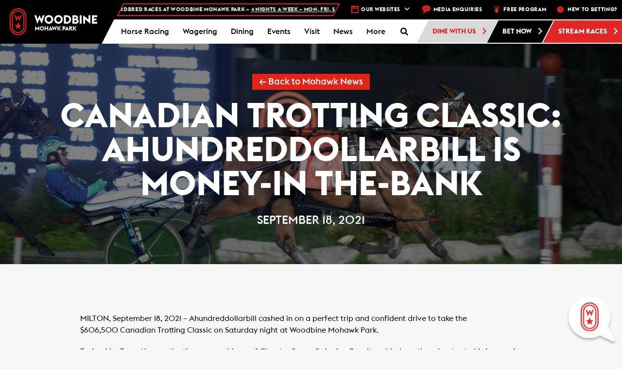

--- FILE ---
content_type: text/html; charset=UTF-8
request_url: https://woodbine.com/mohawk/mohawk-news/canadian-trotting-classic-ahundreddollarbill-is-money-in-the-bank/?id=164839711&long_events=1&ajaxCalendar=1&mo=1&yr=2024
body_size: 44521
content:
<!DOCTYPE html>
<!-- WEG-PRD-WOODBINE-WEB1 -->
<html lang="en-CA">

<head>
    <!-- Google Tag Manager -->
    <script>
        (function(w, d, s, l, i) {
            w[l] = w[l] || [];
            w[l].push({
                'gtm.start': new Date().getTime(),
                event: 'gtm.js'
            });
            var f = d.getElementsByTagName(s)[0],
                j = d.createElement(s),
                dl = l != 'dataLayer' ? '&l=' + l : '';
            j.async = true;
            j.src =
                'https://www.googletagmanager.com/gtm.js?id=' + i + dl;
            f.parentNode.insertBefore(j, f);
        })(window, document, 'script', 'dataLayer', 'GTM-M8P4ZB');
    </script>
    <!-- End Google Tag Manager -->

    <!-- Google Tag Manager Portal Page -->
    <script>
        (function(w, d, s, l, i) {
            w[l] = w[l] || [];
            w[l].push({
                'gtm.start': new Date().getTime(),
                event: 'gtm.js'
            });
            var f = d.getElementsByTagName(s)[0],
                j = d.createElement(s),
                dl = l != 'dataLayer' ? '&l=' + l : '';
            j.async = true;
            j.src =
                'https://www.googletagmanager.com/gtm.js?id=' + i + dl;
            f.parentNode.insertBefore(j, f);
        })(window, document, 'script', 'dataLayer', 'GTM-PCLRGBHJ');
    </script>
    <!-- End Google Tag Manager Portal Page -->
    <meta charset="UTF-8">
    <meta name="viewport" content="width=device-width, initial-scale=1.0">
    <meta http-equiv="X-UA-Compatible" content="IE=edge">

    <title>Canadian Trotting Classic: Ahundreddollarbill Is Money-In The-Bank - Woodbine Mohawk Park</title>

    <link rel="profile" href="http://gmpg.org/xfn/11">
    <link rel="pingback" href="https://woodbine.com/mohawk/xmlrpc.php">

    
	<!-- Ads managed and served by AdPlugg - AdPlugg WordPress Ad Plugin v1.12.15 - https://www.adplugg.com -->
	<script data-cfasync="false">
		(function(ac) {
			var d = document, s = 'script', id = 'adplugg-adjs';
			var js, fjs = d.getElementsByTagName(s)[0];
			if (d.getElementById(id)) return;
			js = d.createElement(s); js.id = id; js.async = 1;
			js.src = '//www.adplugg.com/apusers/serve/' + ac + '/js/1.1/ad.js';
			fjs.parentNode.insertBefore(js, fjs);
		}('A48220179'));
	</script>
	<!-- / AdPlugg -->

			<meta name='robots' content='index, follow, max-image-preview:large, max-snippet:-1, max-video-preview:-1' />

	<!-- This site is optimized with the Yoast SEO plugin v24.7 - https://yoast.com/wordpress/plugins/seo/ -->
	<link rel="canonical" href="https://woodbine.com/mohawk/mohawk-news/canadian-trotting-classic-ahundreddollarbill-is-money-in-the-bank/" />
	<meta property="og:locale" content="en_US" />
	<meta property="og:type" content="article" />
	<meta property="og:title" content="Canadian Trotting Classic: Ahundreddollarbill Is Money-In The-Bank - Woodbine Mohawk Park" />
	<meta property="og:description" content="MILTON, September 18, 2021 – Ahundreddollarbill cashed in on a perfect trip and confident drive to take the $606,500 Canadian Trotting Classic on Saturday night at..." />
	<meta property="og:url" content="https://woodbine.com/mohawk/mohawk-news/canadian-trotting-classic-ahundreddollarbill-is-money-in-the-bank/" />
	<meta property="og:site_name" content="Woodbine Mohawk Park" />
	<meta property="article:published_time" content="2021-09-19T03:51:10+00:00" />
	<meta property="article:modified_time" content="2021-09-19T03:53:08+00:00" />
	<meta property="og:image" content="https://woodbine.com/mohawk/wp-content/uploads/sites/3/2021/09/10-AHUNDREDDOLLARBILL-RC11.jpeg" />
	<meta property="og:image:width" content="1986" />
	<meta property="og:image:height" content="1324" />
	<meta property="og:image:type" content="image/jpeg" />
	<meta name="author" content="lbax" />
	<meta name="twitter:card" content="summary_large_image" />
	<meta name="twitter:label1" content="Written by" />
	<meta name="twitter:data1" content="lbax" />
	<meta name="twitter:label2" content="Est. reading time" />
	<meta name="twitter:data2" content="3 minutes" />
	<script type="application/ld+json" class="yoast-schema-graph">{"@context":"https://schema.org","@graph":[{"@type":"WebPage","@id":"https://woodbine.com/mohawk/mohawk-news/canadian-trotting-classic-ahundreddollarbill-is-money-in-the-bank/","url":"https://woodbine.com/mohawk/mohawk-news/canadian-trotting-classic-ahundreddollarbill-is-money-in-the-bank/","name":"Canadian Trotting Classic: Ahundreddollarbill Is Money-In The-Bank - Woodbine Mohawk Park","isPartOf":{"@id":"https://woodbine.com/mohawk/#website"},"primaryImageOfPage":{"@id":"https://woodbine.com/mohawk/mohawk-news/canadian-trotting-classic-ahundreddollarbill-is-money-in-the-bank/#primaryimage"},"image":{"@id":"https://woodbine.com/mohawk/mohawk-news/canadian-trotting-classic-ahundreddollarbill-is-money-in-the-bank/#primaryimage"},"thumbnailUrl":"https://woodbine.com/mohawk/wp-content/uploads/sites/3/2021/09/10-AHUNDREDDOLLARBILL-RC11.jpeg","datePublished":"2021-09-19T03:51:10+00:00","dateModified":"2021-09-19T03:53:08+00:00","author":{"@id":"https://woodbine.com/mohawk/#/schema/person/895cccb9b9f812c141bf66bf9225714c"},"breadcrumb":{"@id":"https://woodbine.com/mohawk/mohawk-news/canadian-trotting-classic-ahundreddollarbill-is-money-in-the-bank/#breadcrumb"},"inLanguage":"en-CA","potentialAction":[{"@type":"ReadAction","target":["https://woodbine.com/mohawk/mohawk-news/canadian-trotting-classic-ahundreddollarbill-is-money-in-the-bank/"]}]},{"@type":"ImageObject","inLanguage":"en-CA","@id":"https://woodbine.com/mohawk/mohawk-news/canadian-trotting-classic-ahundreddollarbill-is-money-in-the-bank/#primaryimage","url":"https://woodbine.com/mohawk/wp-content/uploads/sites/3/2021/09/10-AHUNDREDDOLLARBILL-RC11.jpeg","contentUrl":"https://woodbine.com/mohawk/wp-content/uploads/sites/3/2021/09/10-AHUNDREDDOLLARBILL-RC11.jpeg","width":1986,"height":1324},{"@type":"BreadcrumbList","@id":"https://woodbine.com/mohawk/mohawk-news/canadian-trotting-classic-ahundreddollarbill-is-money-in-the-bank/#breadcrumb","itemListElement":[{"@type":"ListItem","position":1,"name":"Home","item":"https://woodbine.com/mohawk/"},{"@type":"ListItem","position":2,"name":"Canadian Trotting Classic: Ahundreddollarbill Is Money-In The-Bank"}]},{"@type":"WebSite","@id":"https://woodbine.com/mohawk/#website","url":"https://woodbine.com/mohawk/","name":"Woodbine Mohawk Park","description":"Horse Racing, Slots and Entertainment in Toronto","potentialAction":[{"@type":"SearchAction","target":{"@type":"EntryPoint","urlTemplate":"https://woodbine.com/mohawk/?s={search_term_string}"},"query-input":{"@type":"PropertyValueSpecification","valueRequired":true,"valueName":"search_term_string"}}],"inLanguage":"en-CA"},{"@type":"Person","@id":"https://woodbine.com/mohawk/#/schema/person/895cccb9b9f812c141bf66bf9225714c","name":"lbax","image":{"@type":"ImageObject","inLanguage":"en-CA","@id":"https://woodbine.com/mohawk/#/schema/person/image/","url":"https://secure.gravatar.com/avatar/f9a89bc200fad7b3e7f4a91c993fe3bc?s=96&d=mm&r=g","contentUrl":"https://secure.gravatar.com/avatar/f9a89bc200fad7b3e7f4a91c993fe3bc?s=96&d=mm&r=g","caption":"lbax"},"url":"https://woodbine.com/mohawk/author/lbax/"}]}</script>
	<!-- / Yoast SEO plugin. -->


<link rel='dns-prefetch' href='//maps.googleapis.com' />
<link rel='dns-prefetch' href='//app-ab19.marketo.com' />
<link rel='dns-prefetch' href='//static.addtoany.com' />
<link rel="alternate" type="application/rss+xml" title="Woodbine Mohawk Park &raquo; Feed" href="https://woodbine.com/mohawk/feed/" />
<link rel="alternate" type="application/rss+xml" title="Woodbine Mohawk Park &raquo; Comments Feed" href="https://woodbine.com/mohawk/comments/feed/" />
<link rel="alternate" type="application/rss+xml" title="Woodbine Mohawk Park &raquo; Canadian Trotting Classic: Ahundreddollarbill Is Money-In The-Bank Comments Feed" href="https://woodbine.com/mohawk/mohawk-news/canadian-trotting-classic-ahundreddollarbill-is-money-in-the-bank/feed/" />
<script type="text/javascript">
/* <![CDATA[ */
window._wpemojiSettings = {"baseUrl":"https:\/\/s.w.org\/images\/core\/emoji\/15.0.3\/72x72\/","ext":".png","svgUrl":"https:\/\/s.w.org\/images\/core\/emoji\/15.0.3\/svg\/","svgExt":".svg","source":{"concatemoji":"https:\/\/woodbine.com\/mohawk\/wp-includes\/js\/wp-emoji-release.min.js?ver=6.6.2"}};
/*! This file is auto-generated */
!function(i,n){var o,s,e;function c(e){try{var t={supportTests:e,timestamp:(new Date).valueOf()};sessionStorage.setItem(o,JSON.stringify(t))}catch(e){}}function p(e,t,n){e.clearRect(0,0,e.canvas.width,e.canvas.height),e.fillText(t,0,0);var t=new Uint32Array(e.getImageData(0,0,e.canvas.width,e.canvas.height).data),r=(e.clearRect(0,0,e.canvas.width,e.canvas.height),e.fillText(n,0,0),new Uint32Array(e.getImageData(0,0,e.canvas.width,e.canvas.height).data));return t.every(function(e,t){return e===r[t]})}function u(e,t,n){switch(t){case"flag":return n(e,"\ud83c\udff3\ufe0f\u200d\u26a7\ufe0f","\ud83c\udff3\ufe0f\u200b\u26a7\ufe0f")?!1:!n(e,"\ud83c\uddfa\ud83c\uddf3","\ud83c\uddfa\u200b\ud83c\uddf3")&&!n(e,"\ud83c\udff4\udb40\udc67\udb40\udc62\udb40\udc65\udb40\udc6e\udb40\udc67\udb40\udc7f","\ud83c\udff4\u200b\udb40\udc67\u200b\udb40\udc62\u200b\udb40\udc65\u200b\udb40\udc6e\u200b\udb40\udc67\u200b\udb40\udc7f");case"emoji":return!n(e,"\ud83d\udc26\u200d\u2b1b","\ud83d\udc26\u200b\u2b1b")}return!1}function f(e,t,n){var r="undefined"!=typeof WorkerGlobalScope&&self instanceof WorkerGlobalScope?new OffscreenCanvas(300,150):i.createElement("canvas"),a=r.getContext("2d",{willReadFrequently:!0}),o=(a.textBaseline="top",a.font="600 32px Arial",{});return e.forEach(function(e){o[e]=t(a,e,n)}),o}function t(e){var t=i.createElement("script");t.src=e,t.defer=!0,i.head.appendChild(t)}"undefined"!=typeof Promise&&(o="wpEmojiSettingsSupports",s=["flag","emoji"],n.supports={everything:!0,everythingExceptFlag:!0},e=new Promise(function(e){i.addEventListener("DOMContentLoaded",e,{once:!0})}),new Promise(function(t){var n=function(){try{var e=JSON.parse(sessionStorage.getItem(o));if("object"==typeof e&&"number"==typeof e.timestamp&&(new Date).valueOf()<e.timestamp+604800&&"object"==typeof e.supportTests)return e.supportTests}catch(e){}return null}();if(!n){if("undefined"!=typeof Worker&&"undefined"!=typeof OffscreenCanvas&&"undefined"!=typeof URL&&URL.createObjectURL&&"undefined"!=typeof Blob)try{var e="postMessage("+f.toString()+"("+[JSON.stringify(s),u.toString(),p.toString()].join(",")+"));",r=new Blob([e],{type:"text/javascript"}),a=new Worker(URL.createObjectURL(r),{name:"wpTestEmojiSupports"});return void(a.onmessage=function(e){c(n=e.data),a.terminate(),t(n)})}catch(e){}c(n=f(s,u,p))}t(n)}).then(function(e){for(var t in e)n.supports[t]=e[t],n.supports.everything=n.supports.everything&&n.supports[t],"flag"!==t&&(n.supports.everythingExceptFlag=n.supports.everythingExceptFlag&&n.supports[t]);n.supports.everythingExceptFlag=n.supports.everythingExceptFlag&&!n.supports.flag,n.DOMReady=!1,n.readyCallback=function(){n.DOMReady=!0}}).then(function(){return e}).then(function(){var e;n.supports.everything||(n.readyCallback(),(e=n.source||{}).concatemoji?t(e.concatemoji):e.wpemoji&&e.twemoji&&(t(e.twemoji),t(e.wpemoji)))}))}((window,document),window._wpemojiSettings);
/* ]]> */
</script>
<link rel='stylesheet' id='wpmf-bakery-style-css' href='https://woodbine.com/mohawk/wp-content/plugins/wp-media-folder/assets/css/vc_style.css?ver=6.0.3' type='text/css' media='all' />
<link rel='stylesheet' id='wpmf-bakery-display-gallery-style-css' href='https://woodbine.com/mohawk/wp-content/plugins/wp-media-folder/assets/css/display-gallery/style-display-gallery.css?ver=6.0.3' type='text/css' media='all' />
<style id='wp-emoji-styles-inline-css' type='text/css'>

	img.wp-smiley, img.emoji {
		display: inline !important;
		border: none !important;
		box-shadow: none !important;
		height: 1em !important;
		width: 1em !important;
		margin: 0 0.07em !important;
		vertical-align: -0.1em !important;
		background: none !important;
		padding: 0 !important;
	}
</style>
<link rel='stylesheet' id='wp-block-library-css' href='https://woodbine.com/mohawk/wp-includes/css/dist/block-library/style.min.css?ver=6.6.2' type='text/css' media='all' />
<style id='classic-theme-styles-inline-css' type='text/css'>
/*! This file is auto-generated */
.wp-block-button__link{color:#fff;background-color:#32373c;border-radius:9999px;box-shadow:none;text-decoration:none;padding:calc(.667em + 2px) calc(1.333em + 2px);font-size:1.125em}.wp-block-file__button{background:#32373c;color:#fff;text-decoration:none}
</style>
<style id='global-styles-inline-css' type='text/css'>
:root{--wp--preset--aspect-ratio--square: 1;--wp--preset--aspect-ratio--4-3: 4/3;--wp--preset--aspect-ratio--3-4: 3/4;--wp--preset--aspect-ratio--3-2: 3/2;--wp--preset--aspect-ratio--2-3: 2/3;--wp--preset--aspect-ratio--16-9: 16/9;--wp--preset--aspect-ratio--9-16: 9/16;--wp--preset--color--black: #000000;--wp--preset--color--cyan-bluish-gray: #abb8c3;--wp--preset--color--white: #ffffff;--wp--preset--color--pale-pink: #f78da7;--wp--preset--color--vivid-red: #cf2e2e;--wp--preset--color--luminous-vivid-orange: #ff6900;--wp--preset--color--luminous-vivid-amber: #fcb900;--wp--preset--color--light-green-cyan: #7bdcb5;--wp--preset--color--vivid-green-cyan: #00d084;--wp--preset--color--pale-cyan-blue: #8ed1fc;--wp--preset--color--vivid-cyan-blue: #0693e3;--wp--preset--color--vivid-purple: #9b51e0;--wp--preset--gradient--vivid-cyan-blue-to-vivid-purple: linear-gradient(135deg,rgba(6,147,227,1) 0%,rgb(155,81,224) 100%);--wp--preset--gradient--light-green-cyan-to-vivid-green-cyan: linear-gradient(135deg,rgb(122,220,180) 0%,rgb(0,208,130) 100%);--wp--preset--gradient--luminous-vivid-amber-to-luminous-vivid-orange: linear-gradient(135deg,rgba(252,185,0,1) 0%,rgba(255,105,0,1) 100%);--wp--preset--gradient--luminous-vivid-orange-to-vivid-red: linear-gradient(135deg,rgba(255,105,0,1) 0%,rgb(207,46,46) 100%);--wp--preset--gradient--very-light-gray-to-cyan-bluish-gray: linear-gradient(135deg,rgb(238,238,238) 0%,rgb(169,184,195) 100%);--wp--preset--gradient--cool-to-warm-spectrum: linear-gradient(135deg,rgb(74,234,220) 0%,rgb(151,120,209) 20%,rgb(207,42,186) 40%,rgb(238,44,130) 60%,rgb(251,105,98) 80%,rgb(254,248,76) 100%);--wp--preset--gradient--blush-light-purple: linear-gradient(135deg,rgb(255,206,236) 0%,rgb(152,150,240) 100%);--wp--preset--gradient--blush-bordeaux: linear-gradient(135deg,rgb(254,205,165) 0%,rgb(254,45,45) 50%,rgb(107,0,62) 100%);--wp--preset--gradient--luminous-dusk: linear-gradient(135deg,rgb(255,203,112) 0%,rgb(199,81,192) 50%,rgb(65,88,208) 100%);--wp--preset--gradient--pale-ocean: linear-gradient(135deg,rgb(255,245,203) 0%,rgb(182,227,212) 50%,rgb(51,167,181) 100%);--wp--preset--gradient--electric-grass: linear-gradient(135deg,rgb(202,248,128) 0%,rgb(113,206,126) 100%);--wp--preset--gradient--midnight: linear-gradient(135deg,rgb(2,3,129) 0%,rgb(40,116,252) 100%);--wp--preset--font-size--small: 13px;--wp--preset--font-size--medium: 20px;--wp--preset--font-size--large: 36px;--wp--preset--font-size--x-large: 42px;--wp--preset--spacing--20: 0.44rem;--wp--preset--spacing--30: 0.67rem;--wp--preset--spacing--40: 1rem;--wp--preset--spacing--50: 1.5rem;--wp--preset--spacing--60: 2.25rem;--wp--preset--spacing--70: 3.38rem;--wp--preset--spacing--80: 5.06rem;--wp--preset--shadow--natural: 6px 6px 9px rgba(0, 0, 0, 0.2);--wp--preset--shadow--deep: 12px 12px 50px rgba(0, 0, 0, 0.4);--wp--preset--shadow--sharp: 6px 6px 0px rgba(0, 0, 0, 0.2);--wp--preset--shadow--outlined: 6px 6px 0px -3px rgba(255, 255, 255, 1), 6px 6px rgba(0, 0, 0, 1);--wp--preset--shadow--crisp: 6px 6px 0px rgba(0, 0, 0, 1);}:where(.is-layout-flex){gap: 0.5em;}:where(.is-layout-grid){gap: 0.5em;}body .is-layout-flex{display: flex;}.is-layout-flex{flex-wrap: wrap;align-items: center;}.is-layout-flex > :is(*, div){margin: 0;}body .is-layout-grid{display: grid;}.is-layout-grid > :is(*, div){margin: 0;}:where(.wp-block-columns.is-layout-flex){gap: 2em;}:where(.wp-block-columns.is-layout-grid){gap: 2em;}:where(.wp-block-post-template.is-layout-flex){gap: 1.25em;}:where(.wp-block-post-template.is-layout-grid){gap: 1.25em;}.has-black-color{color: var(--wp--preset--color--black) !important;}.has-cyan-bluish-gray-color{color: var(--wp--preset--color--cyan-bluish-gray) !important;}.has-white-color{color: var(--wp--preset--color--white) !important;}.has-pale-pink-color{color: var(--wp--preset--color--pale-pink) !important;}.has-vivid-red-color{color: var(--wp--preset--color--vivid-red) !important;}.has-luminous-vivid-orange-color{color: var(--wp--preset--color--luminous-vivid-orange) !important;}.has-luminous-vivid-amber-color{color: var(--wp--preset--color--luminous-vivid-amber) !important;}.has-light-green-cyan-color{color: var(--wp--preset--color--light-green-cyan) !important;}.has-vivid-green-cyan-color{color: var(--wp--preset--color--vivid-green-cyan) !important;}.has-pale-cyan-blue-color{color: var(--wp--preset--color--pale-cyan-blue) !important;}.has-vivid-cyan-blue-color{color: var(--wp--preset--color--vivid-cyan-blue) !important;}.has-vivid-purple-color{color: var(--wp--preset--color--vivid-purple) !important;}.has-black-background-color{background-color: var(--wp--preset--color--black) !important;}.has-cyan-bluish-gray-background-color{background-color: var(--wp--preset--color--cyan-bluish-gray) !important;}.has-white-background-color{background-color: var(--wp--preset--color--white) !important;}.has-pale-pink-background-color{background-color: var(--wp--preset--color--pale-pink) !important;}.has-vivid-red-background-color{background-color: var(--wp--preset--color--vivid-red) !important;}.has-luminous-vivid-orange-background-color{background-color: var(--wp--preset--color--luminous-vivid-orange) !important;}.has-luminous-vivid-amber-background-color{background-color: var(--wp--preset--color--luminous-vivid-amber) !important;}.has-light-green-cyan-background-color{background-color: var(--wp--preset--color--light-green-cyan) !important;}.has-vivid-green-cyan-background-color{background-color: var(--wp--preset--color--vivid-green-cyan) !important;}.has-pale-cyan-blue-background-color{background-color: var(--wp--preset--color--pale-cyan-blue) !important;}.has-vivid-cyan-blue-background-color{background-color: var(--wp--preset--color--vivid-cyan-blue) !important;}.has-vivid-purple-background-color{background-color: var(--wp--preset--color--vivid-purple) !important;}.has-black-border-color{border-color: var(--wp--preset--color--black) !important;}.has-cyan-bluish-gray-border-color{border-color: var(--wp--preset--color--cyan-bluish-gray) !important;}.has-white-border-color{border-color: var(--wp--preset--color--white) !important;}.has-pale-pink-border-color{border-color: var(--wp--preset--color--pale-pink) !important;}.has-vivid-red-border-color{border-color: var(--wp--preset--color--vivid-red) !important;}.has-luminous-vivid-orange-border-color{border-color: var(--wp--preset--color--luminous-vivid-orange) !important;}.has-luminous-vivid-amber-border-color{border-color: var(--wp--preset--color--luminous-vivid-amber) !important;}.has-light-green-cyan-border-color{border-color: var(--wp--preset--color--light-green-cyan) !important;}.has-vivid-green-cyan-border-color{border-color: var(--wp--preset--color--vivid-green-cyan) !important;}.has-pale-cyan-blue-border-color{border-color: var(--wp--preset--color--pale-cyan-blue) !important;}.has-vivid-cyan-blue-border-color{border-color: var(--wp--preset--color--vivid-cyan-blue) !important;}.has-vivid-purple-border-color{border-color: var(--wp--preset--color--vivid-purple) !important;}.has-vivid-cyan-blue-to-vivid-purple-gradient-background{background: var(--wp--preset--gradient--vivid-cyan-blue-to-vivid-purple) !important;}.has-light-green-cyan-to-vivid-green-cyan-gradient-background{background: var(--wp--preset--gradient--light-green-cyan-to-vivid-green-cyan) !important;}.has-luminous-vivid-amber-to-luminous-vivid-orange-gradient-background{background: var(--wp--preset--gradient--luminous-vivid-amber-to-luminous-vivid-orange) !important;}.has-luminous-vivid-orange-to-vivid-red-gradient-background{background: var(--wp--preset--gradient--luminous-vivid-orange-to-vivid-red) !important;}.has-very-light-gray-to-cyan-bluish-gray-gradient-background{background: var(--wp--preset--gradient--very-light-gray-to-cyan-bluish-gray) !important;}.has-cool-to-warm-spectrum-gradient-background{background: var(--wp--preset--gradient--cool-to-warm-spectrum) !important;}.has-blush-light-purple-gradient-background{background: var(--wp--preset--gradient--blush-light-purple) !important;}.has-blush-bordeaux-gradient-background{background: var(--wp--preset--gradient--blush-bordeaux) !important;}.has-luminous-dusk-gradient-background{background: var(--wp--preset--gradient--luminous-dusk) !important;}.has-pale-ocean-gradient-background{background: var(--wp--preset--gradient--pale-ocean) !important;}.has-electric-grass-gradient-background{background: var(--wp--preset--gradient--electric-grass) !important;}.has-midnight-gradient-background{background: var(--wp--preset--gradient--midnight) !important;}.has-small-font-size{font-size: var(--wp--preset--font-size--small) !important;}.has-medium-font-size{font-size: var(--wp--preset--font-size--medium) !important;}.has-large-font-size{font-size: var(--wp--preset--font-size--large) !important;}.has-x-large-font-size{font-size: var(--wp--preset--font-size--x-large) !important;}
:where(.wp-block-post-template.is-layout-flex){gap: 1.25em;}:where(.wp-block-post-template.is-layout-grid){gap: 1.25em;}
:where(.wp-block-columns.is-layout-flex){gap: 2em;}:where(.wp-block-columns.is-layout-grid){gap: 2em;}
:root :where(.wp-block-pullquote){font-size: 1.5em;line-height: 1.6;}
</style>
<link rel='stylesheet' id='bootstrap-chosen-css' href='https://woodbine.com/mohawk/wp-content/plugins/woodbine/StyleSheet/chosen.min.css?ver=6.6.2' type='text/css' media='all' />
<link rel='stylesheet' id='woodbinecss-css' href='https://woodbine.com/mohawk/wp-content/plugins/woodbine/StyleSheet/woodbine.css?ver=191004' type='text/css' media='all' />
<link rel='stylesheet' id='animate-css' href='https://woodbine.com/mohawk/wp-content/plugins/woodbine/StyleSheet/animate.css?ver=6.6.2' type='text/css' media='all' />
<link rel='stylesheet' id='whitecap-fontawesome-css' href='https://woodbine.com/mohawk/wp-content/plugins/woodbine/StyleSheet/font-awesome.min.css?ver=6.6.2' type='text/css' media='all' />
<link rel='stylesheet' id='kendo-bootstrap-css' href='https://woodbine.com/mohawk/wp-content/plugins/woodbine/StyleSheet/Kendo/kendo.bootstrap.min.css?ver=6.6.2' type='text/css' media='all' />
<link rel='stylesheet' id='kendo-common-css' href='https://woodbine.com/mohawk/wp-content/plugins/woodbine/StyleSheet/Kendo/kendo.common-bootstrap.min.css?ver=6.6.2' type='text/css' media='all' />
<link rel='stylesheet' id='jquery-datePicker-1-css' href='https://woodbine.com/mohawk/wp-content/plugins/woodbine/Components/Datepicker/Css/bootstrap.css?ver=6.6.2' type='text/css' media='all' />
<link rel='stylesheet' id='jquery-datePicker-5-css' href='https://woodbine.com/mohawk/wp-content/plugins/woodbine/Components/Datepicker/Css/bootstrap-datetimepicker.css?ver=6.6.2' type='text/css' media='all' />
<link rel='stylesheet' id='workday-style-css' href='https://woodbine.com/mohawk/wp-content/plugins/woodbine/StyleSheet/workday.css?ver=2024.09.16.01' type='text/css' media='all' />
<link rel='stylesheet' id='api-style-css' href='https://woodbine.com/mohawk/wp-content/plugins/woodbine/StyleSheet/api-style.css?ver=2024.10.03' type='text/css' media='all' />
<link rel='stylesheet' id='footable-css-css' href='https://woodbine.com/mohawk/wp-content/plugins/woodbine/StyleSheet/footable.bootstrap.min.css?ver=6.6.2' type='text/css' media='all' />
<link rel='stylesheet' id='events-manager-css' href='https://woodbine.com/mohawk/wp-content/plugins/events-manager/includes/css/events-manager.min.css?ver=6.6.4.4' type='text/css' media='all' />
<style id='events-manager-inline-css' type='text/css'>
body .em { --font-family : inherit; --font-weight : inherit; --font-size : 1em; --line-height : inherit; }
</style>
<link rel='stylesheet' id='qligg-swiper-css' href='https://woodbine.com/mohawk/wp-content/plugins/insta-gallery/assets/frontend/swiper/swiper.min.css?ver=4.6.4' type='text/css' media='all' />
<link rel='stylesheet' id='qligg-frontend-css' href='https://woodbine.com/mohawk/wp-content/plugins/insta-gallery/build/frontend/css/style.css?ver=4.6.4' type='text/css' media='all' />
<link rel='stylesheet' id='wb-chatbot-plugin-style-css' href='https://woodbine.com/mohawk/wp-content/plugins/woodbine-chatbot/woodbine-chatbot.css?t=clear&#038;ver=6.6.2' type='text/css' media='all' />
<link rel='stylesheet' id='dashicons-css' href='https://woodbine.com/mohawk/wp-includes/css/dashicons.min.css?ver=6.6.2' type='text/css' media='all' />
<link rel='stylesheet' id='addtoany-css' href='https://woodbine.com/mohawk/wp-content/plugins/add-to-any/addtoany.min.css?ver=1.16' type='text/css' media='all' />
<link rel='stylesheet' id='ubermenu-css' href='https://woodbine.com/mohawk/wp-content/plugins/ubermenu/pro/assets/css/ubermenu.min.css?ver=3.8.5' type='text/css' media='all' />
<link rel='stylesheet' id='ubermenu-grey-white-css' href='https://woodbine.com/mohawk/wp-content/plugins/ubermenu/assets/css/skins/blackwhite.css?ver=6.6.2' type='text/css' media='all' />
<link rel='stylesheet' id='ubermenu-font-awesome-all-css' href='https://woodbine.com/mohawk/wp-content/plugins/ubermenu/assets/fontawesome/css/all.min.css?ver=6.6.2' type='text/css' media='all' />
<link rel='stylesheet' id='_tk-bootstrap-wp-css' href='https://woodbine.com/mohawk/wp-content/themes/woodbine/includes/css/bootstrap-wp.css?ver=6.6.2' type='text/css' media='all' />
<link rel='stylesheet' id='_tk-bootstrap-css' href='https://woodbine.com/mohawk/wp-content/themes/woodbine/includes/resources/bootstrap/css/bootstrap.min.css?ver=6.6.2' type='text/css' media='all' />
<link rel='stylesheet' id='_tk-font-awesome-css' href='https://woodbine.com/mohawk/wp-content/themes/woodbine/includes/css/font-awesome.min.css?ver=4.1.0' type='text/css' media='all' />
<link rel='stylesheet' id='_tk-style-css' href='https://woodbine.com/mohawk/wp-content/themes/woodbine/editor-style.css?ver=6.6.2' type='text/css' media='all' />
<link rel='stylesheet' id='main_style-css' href='https://woodbine.com/mohawk/wp-content/themes/woodbine/style.css?ver=12312323' type='text/css' media='all' />
<script type="text/javascript" src="https://woodbine.com/mohawk/wp-content/plugins/woodbine/JavaScript/woodbine.champions.js?ver=6.6.2" id="woodbine-champions-js-js"></script>
<script type="text/javascript" src="https://maps.googleapis.com/maps/api/js?key=AIzaSyBn0bJXe2uvqkb3Kolb85CHeCyyLOtq7F0&amp;libraries=places&amp;ver=6.6.2" id="googlemap-js"></script>
<script type="text/javascript" src="https://woodbine.com/mohawk/wp-includes/js/dist/vendor/moment.min.js?ver=2.29.4" id="moment-js"></script>
<script type="text/javascript" id="moment-js-after">
/* <![CDATA[ */
moment.updateLocale( 'en_CA', {"months":["January","February","March","April","May","June","July","August","September","October","November","December"],"monthsShort":["Jan","Feb","Mar","Apr","May","Jun","Jul","Aug","Sep","Oct","Nov","Dec"],"weekdays":["Sunday","Monday","Tuesday","Wednesday","Thursday","Friday","Saturday"],"weekdaysShort":["Sun","Mon","Tue","Wed","Thu","Fri","Sat"],"week":{"dow":1},"longDateFormat":{"LT":"g:i a","LTS":null,"L":null,"LL":"F j, Y","LLL":"j F Y g:i a","LLLL":null}} );
/* ]]> */
</script>
<script type="text/javascript" src="https://woodbine.com/mohawk/wp-content/plugins/woodbine/JavaScript/vue.js?ver=6.6.2" id="vuejs-js"></script>
<script type="text/javascript" id="jquery-core-js-extra">
/* <![CDATA[ */
var wn = {"ajax_url":"https:\/\/woodbine.com\/mohawk\/wp-admin\/admin-ajax.php"};
/* ]]> */
</script>
<script type="text/javascript" src="https://woodbine.com/mohawk/wp-includes/js/jquery/jquery.min.js?ver=3.7.1" id="jquery-core-js"></script>
<script type="text/javascript" src="https://woodbine.com/mohawk/wp-includes/js/jquery/jquery-migrate.min.js?ver=3.4.1" id="jquery-migrate-js"></script>
<script type="text/javascript" id="woodbinejs-js-extra">
/* <![CDATA[ */
var woodbinejs = {"ajax_url":"https:\/\/woodbine.com\/mohawk\/wp-admin\/admin-ajax.php","nonce":"YmMxY2FiNjE2ZQ=="};
/* ]]> */
</script>
<script type="text/javascript" src="https://woodbine.com/mohawk/wp-content/plugins/woodbine/JavaScript/woodbine.js?ver=2111237" id="woodbinejs-js"></script>
<script type="text/javascript" src="https://woodbine.com/mohawk/wp-content/plugins/woodbine/JavaScript/woodbine.video.js?ver=20211227" id="woodbine-video-js"></script>
<script type="text/javascript" src="https://woodbine.com/mohawk/wp-content/plugins/woodbine/JavaScript/js-coockie.js?ver=6.6.2" id="js-cookie-js"></script>
<script type="text/javascript" src="//app-ab19.marketo.com/js/forms2/js/forms2.min.js?ver=6.6.2" id="marketo-js"></script>
<script type="text/javascript" src="https://woodbine.com/mohawk/wp-content/plugins/woodbine/JavaScript/mobile-detect.min.js?ver=6.6.2" id="mobile-detect-js"></script>
<script type="text/javascript" src="https://woodbine.com/mohawk/wp-content/plugins/woodbine/JavaScript/jquery.upcoming.js?ver=6.6.2" id="upcoming-js"></script>
<script type="text/javascript" src="https://woodbine.com/mohawk/wp-content/plugins/woodbine/Components/Datepicker/js/bootstrap-datetimepicker.js?ver=6.6.2" id="jquery-datePicker-4-js"></script>
<script type="text/javascript" src="https://woodbine.com/mohawk/wp-content/plugins/woodbine/JavaScript/footable.min.js?ver=6.6.2" id="footable-js-js"></script>
<script type="text/javascript" id="addtoany-core-js-before">
/* <![CDATA[ */
window.a2a_config=window.a2a_config||{};a2a_config.callbacks=[];a2a_config.overlays=[];a2a_config.templates={};a2a_localize = {
	Share: "Share",
	Save: "Save",
	Subscribe: "Subscribe",
	Email: "Email",
	Bookmark: "Bookmark",
	ShowAll: "Show All",
	ShowLess: "Show less",
	FindServices: "Find service(s)",
	FindAnyServiceToAddTo: "Instantly find any service to add to",
	PoweredBy: "Powered by",
	ShareViaEmail: "Share via email",
	SubscribeViaEmail: "Subscribe via email",
	BookmarkInYourBrowser: "Bookmark in your browser",
	BookmarkInstructions: "Press Ctrl+D or \u2318+D to bookmark this page",
	AddToYourFavorites: "Add to your favourites",
	SendFromWebOrProgram: "Send from any email address or email program",
	EmailProgram: "Email program",
	More: "More&#8230;",
	ThanksForSharing: "Thanks for sharing!",
	ThanksForFollowing: "Thanks for following!"
};
/* ]]> */
</script>
<script type="text/javascript" defer src="https://static.addtoany.com/menu/page.js" id="addtoany-core-js"></script>
<script type="text/javascript" defer src="https://woodbine.com/mohawk/wp-content/plugins/add-to-any/addtoany.min.js?ver=1.1" id="addtoany-jquery-js"></script>
<script type="text/javascript" src="https://woodbine.com/mohawk/wp-includes/js/jquery/ui/core.min.js?ver=1.13.3" id="jquery-ui-core-js"></script>
<script type="text/javascript" src="https://woodbine.com/mohawk/wp-includes/js/jquery/ui/mouse.min.js?ver=1.13.3" id="jquery-ui-mouse-js"></script>
<script type="text/javascript" src="https://woodbine.com/mohawk/wp-includes/js/jquery/ui/sortable.min.js?ver=1.13.3" id="jquery-ui-sortable-js"></script>
<script type="text/javascript" src="https://woodbine.com/mohawk/wp-includes/js/jquery/ui/datepicker.min.js?ver=1.13.3" id="jquery-ui-datepicker-js"></script>
<script type="text/javascript" id="jquery-ui-datepicker-js-after">
/* <![CDATA[ */
jQuery(function(jQuery){jQuery.datepicker.setDefaults({"closeText":"Close","currentText":"Today","monthNames":["January","February","March","April","May","June","July","August","September","October","November","December"],"monthNamesShort":["Jan","Feb","Mar","Apr","May","Jun","Jul","Aug","Sep","Oct","Nov","Dec"],"nextText":"Next","prevText":"Previous","dayNames":["Sunday","Monday","Tuesday","Wednesday","Thursday","Friday","Saturday"],"dayNamesShort":["Sun","Mon","Tue","Wed","Thu","Fri","Sat"],"dayNamesMin":["S","M","T","W","T","F","S"],"dateFormat":"MM d, yy","firstDay":1,"isRTL":false});});
/* ]]> */
</script>
<script type="text/javascript" src="https://woodbine.com/mohawk/wp-includes/js/jquery/ui/resizable.min.js?ver=1.13.3" id="jquery-ui-resizable-js"></script>
<script type="text/javascript" src="https://woodbine.com/mohawk/wp-includes/js/jquery/ui/draggable.min.js?ver=1.13.3" id="jquery-ui-draggable-js"></script>
<script type="text/javascript" src="https://woodbine.com/mohawk/wp-includes/js/jquery/ui/controlgroup.min.js?ver=1.13.3" id="jquery-ui-controlgroup-js"></script>
<script type="text/javascript" src="https://woodbine.com/mohawk/wp-includes/js/jquery/ui/checkboxradio.min.js?ver=1.13.3" id="jquery-ui-checkboxradio-js"></script>
<script type="text/javascript" src="https://woodbine.com/mohawk/wp-includes/js/jquery/ui/button.min.js?ver=1.13.3" id="jquery-ui-button-js"></script>
<script type="text/javascript" src="https://woodbine.com/mohawk/wp-includes/js/jquery/ui/dialog.min.js?ver=1.13.3" id="jquery-ui-dialog-js"></script>
<script type="text/javascript" id="events-manager-js-extra">
/* <![CDATA[ */
var EM = {"ajaxurl":"https:\/\/woodbine.com\/mohawk\/wp-admin\/admin-ajax.php","locationajaxurl":"https:\/\/woodbine.com\/mohawk\/wp-admin\/admin-ajax.php?action=locations_search","firstDay":"1","locale":"en","dateFormat":"yy-mm-dd","ui_css":"https:\/\/woodbine.com\/mohawk\/wp-content\/plugins\/events-manager\/includes\/css\/jquery-ui\/build.min.css","show24hours":"0","is_ssl":"1","autocomplete_limit":"10","calendar":{"breakpoints":{"small":560,"medium":908,"large":false}},"phone":"","datepicker":{"format":"d\/m\/Y"},"search":{"breakpoints":{"small":650,"medium":850,"full":false}},"url":"https:\/\/woodbine.com\/mohawk\/wp-content\/plugins\/events-manager","assets":{"input.em-uploader":{"js":{"em-uploader":{"url":"https:\/\/woodbine.com\/mohawk\/wp-content\/plugins\/events-manager\/includes\/js\/em-uploader.js","required":true,"event":"em_uploader_ready"}}}},"txt_search":"Search","txt_searching":"Searching...","txt_loading":"Loading..."};
/* ]]> */
</script>
<script type="text/javascript" src="https://woodbine.com/mohawk/wp-content/plugins/events-manager/includes/js/events-manager.js?ver=6.6.4.4" id="events-manager-js"></script>
<script type="text/javascript" src="//woodbine.com/mohawk/wp-content/plugins/revslider/sr6/assets/js/rbtools.min.js?ver=6.7.29" id="tp-tools-js"></script>
<script type="text/javascript" src="//woodbine.com/mohawk/wp-content/plugins/revslider/sr6/assets/js/rs6.min.js?ver=6.7.30" id="revmin-js"></script>
<script type="text/javascript" src="https://woodbine.com/mohawk/wp-content/themes/woodbine/includes/resources/bootstrap/js/bootstrap.min.js?ver=6.6.2" id="_tk-bootstrapjs-js"></script>
<script type="text/javascript" src="https://woodbine.com/mohawk/wp-content/themes/woodbine/includes/js/bootstrap-wp.js?ver=12312323" id="_tk-bootstrapwp-js"></script>
<script type="text/javascript" src="https://woodbine.com/mohawk/wp-content/themes/woodbine/includes/js/accesibility.js?ver=3.0" id="_tk_scripts-js"></script>
<script type="text/javascript" src="https://woodbine.com/mohawk/wp-content/themes/woodbine/includes/js/menu-alignment.js?ver=12312323" id="alignment_script-js"></script>
<script type="text/javascript" src="https://woodbine.com/mohawk/wp-content/themes/woodbine/includes/js/custom-code.js?ver=12312323" id="_tk_custom-js"></script>
<script></script><link rel="EditURI" type="application/rsd+xml" title="RSD" href="https://woodbine.com/mohawk/xmlrpc.php?rsd" />
<meta name="generator" content="WordPress 6.6.2" />
<link rel='shortlink' href='https://woodbine.com/mohawk/?p=11481' />
<style id="ubermenu-custom-generated-css">
/** Font Awesome 4 Compatibility **/
.fa{font-style:normal;font-variant:normal;font-weight:normal;font-family:FontAwesome;}

/** UberMenu Responsive Styles (Breakpoint Setting) **/
@media screen and (min-width: 992px){
  .ubermenu{ display:block !important; } .ubermenu-responsive .ubermenu-item.ubermenu-hide-desktop{ display:none !important; } .ubermenu-responsive.ubermenu-retractors-responsive .ubermenu-retractor-mobile{ display:none; }  /* Top level items full height */ .ubermenu.ubermenu-horizontal.ubermenu-items-vstretch .ubermenu-nav{   display:flex;   align-items:stretch; } .ubermenu.ubermenu-horizontal.ubermenu-items-vstretch .ubermenu-item.ubermenu-item-level-0{   display:flex;   flex-direction:column; } .ubermenu.ubermenu-horizontal.ubermenu-items-vstretch .ubermenu-item.ubermenu-item-level-0 > .ubermenu-target{   flex:1;   display:flex;   align-items:center; flex-wrap:wrap; } .ubermenu.ubermenu-horizontal.ubermenu-items-vstretch .ubermenu-item.ubermenu-item-level-0 > .ubermenu-target > .ubermenu-target-divider{ position:static; flex-basis:100%; } .ubermenu.ubermenu-horizontal.ubermenu-items-vstretch .ubermenu-item.ubermenu-item-level-0 > .ubermenu-target.ubermenu-item-layout-image_left > .ubermenu-target-text{ padding-left:1em; } .ubermenu.ubermenu-horizontal.ubermenu-items-vstretch .ubermenu-item.ubermenu-item-level-0 > .ubermenu-target.ubermenu-item-layout-image_right > .ubermenu-target-text{ padding-right:1em; } .ubermenu.ubermenu-horizontal.ubermenu-items-vstretch .ubermenu-item.ubermenu-item-level-0 > .ubermenu-target.ubermenu-item-layout-image_above, .ubermenu.ubermenu-horizontal.ubermenu-items-vstretch .ubermenu-item.ubermenu-item-level-0 > .ubermenu-target.ubermenu-item-layout-image_below{ flex-direction:column; } .ubermenu.ubermenu-horizontal.ubermenu-items-vstretch .ubermenu-item.ubermenu-item-level-0 > .ubermenu-submenu-drop{   top:100%; } .ubermenu.ubermenu-horizontal.ubermenu-items-vstretch .ubermenu-item-level-0:not(.ubermenu-align-right) + .ubermenu-item.ubermenu-align-right{ margin-left:auto; } .ubermenu.ubermenu-horizontal.ubermenu-items-vstretch .ubermenu-item.ubermenu-item-level-0 > .ubermenu-target.ubermenu-content-align-left{   justify-content:flex-start; } .ubermenu.ubermenu-horizontal.ubermenu-items-vstretch .ubermenu-item.ubermenu-item-level-0 > .ubermenu-target.ubermenu-content-align-center{   justify-content:center; } .ubermenu.ubermenu-horizontal.ubermenu-items-vstretch .ubermenu-item.ubermenu-item-level-0 > .ubermenu-target.ubermenu-content-align-right{   justify-content:flex-end; }  /* Force current submenu always open but below others */ .ubermenu-force-current-submenu .ubermenu-item-level-0.ubermenu-current-menu-item > .ubermenu-submenu-drop, .ubermenu-force-current-submenu .ubermenu-item-level-0.ubermenu-current-menu-ancestor > .ubermenu-submenu-drop {     display: block!important;     opacity: 1!important;     visibility: visible!important;     margin: 0!important;     top: auto!important;     height: auto;     z-index:19; }   /* Invert Horizontal menu to make subs go up */ .ubermenu-invert.ubermenu-horizontal .ubermenu-item-level-0 > .ubermenu-submenu-drop, .ubermenu-invert.ubermenu-horizontal.ubermenu-items-vstretch .ubermenu-item.ubermenu-item-level-0>.ubermenu-submenu-drop{  top:auto;  bottom:100%; } .ubermenu-invert.ubermenu-horizontal.ubermenu-sub-indicators .ubermenu-item-level-0.ubermenu-has-submenu-drop > .ubermenu-target > .ubermenu-sub-indicator{ transform:rotate(180deg); } /* Make second level flyouts fly up */ .ubermenu-invert.ubermenu-horizontal .ubermenu-submenu .ubermenu-item.ubermenu-active > .ubermenu-submenu-type-flyout{     top:auto;     bottom:0; } /* Clip the submenus properly when inverted */ .ubermenu-invert.ubermenu-horizontal .ubermenu-item-level-0 > .ubermenu-submenu-drop{     clip: rect(-5000px,5000px,auto,-5000px); }    /* Invert Vertical menu to make subs go left */ .ubermenu-invert.ubermenu-vertical .ubermenu-item-level-0 > .ubermenu-submenu-drop{   right:100%;   left:auto; } .ubermenu-invert.ubermenu-vertical.ubermenu-sub-indicators .ubermenu-item-level-0.ubermenu-item-has-children > .ubermenu-target > .ubermenu-sub-indicator{   right:auto;   left:10px; transform:rotate(90deg); } .ubermenu-vertical.ubermenu-invert .ubermenu-item > .ubermenu-submenu-drop {   clip: rect(-5000px,5000px,5000px,-5000px); } /* Vertical Flyout > Flyout */ .ubermenu-vertical.ubermenu-invert.ubermenu-sub-indicators .ubermenu-has-submenu-drop > .ubermenu-target{   padding-left:25px; } .ubermenu-vertical.ubermenu-invert .ubermenu-item > .ubermenu-target > .ubermenu-sub-indicator {   right:auto;   left:10px;   transform:rotate(90deg); } .ubermenu-vertical.ubermenu-invert .ubermenu-item > .ubermenu-submenu-drop.ubermenu-submenu-type-flyout, .ubermenu-vertical.ubermenu-invert .ubermenu-submenu-type-flyout > .ubermenu-item > .ubermenu-submenu-drop {   right: 100%;   left: auto; }  .ubermenu-responsive-toggle{ display:none; }
}
@media screen and (max-width: 991px){
   .ubermenu-responsive-toggle, .ubermenu-sticky-toggle-wrapper { display: block; }  .ubermenu-responsive{ width:100%; max-height:600px; visibility:visible; overflow:visible;  -webkit-transition:max-height 1s ease-in; transition:max-height .3s ease-in; } .ubermenu-responsive.ubermenu-mobile-accordion:not(.ubermenu-mobile-modal):not(.ubermenu-in-transition):not(.ubermenu-responsive-collapse){ max-height:none; } .ubermenu-responsive.ubermenu-items-align-center{   text-align:left; } .ubermenu-responsive.ubermenu{ margin:0; } .ubermenu-responsive.ubermenu .ubermenu-nav{ display:block; }  .ubermenu-responsive.ubermenu-responsive-nocollapse, .ubermenu-repsonsive.ubermenu-no-transitions{ display:block; max-height:none; }  .ubermenu-responsive.ubermenu-responsive-collapse{ max-height:none; visibility:visible; overflow:visible; } .ubermenu-responsive.ubermenu-responsive-collapse{ max-height:0; overflow:hidden !important; visibility:hidden; } .ubermenu-responsive.ubermenu-in-transition, .ubermenu-responsive.ubermenu-in-transition .ubermenu-nav{ overflow:hidden !important; visibility:visible; } .ubermenu-responsive.ubermenu-responsive-collapse:not(.ubermenu-in-transition){ border-top-width:0; border-bottom-width:0; } .ubermenu-responsive.ubermenu-responsive-collapse .ubermenu-item .ubermenu-submenu{ display:none; }  .ubermenu-responsive .ubermenu-item-level-0{ width:50%; } .ubermenu-responsive.ubermenu-responsive-single-column .ubermenu-item-level-0{ float:none; clear:both; width:100%; } .ubermenu-responsive .ubermenu-item.ubermenu-item-level-0 > .ubermenu-target{ border:none; box-shadow:none; } .ubermenu-responsive .ubermenu-item.ubermenu-has-submenu-flyout{ position:static; } .ubermenu-responsive.ubermenu-sub-indicators .ubermenu-submenu-type-flyout .ubermenu-has-submenu-drop > .ubermenu-target > .ubermenu-sub-indicator{ transform:rotate(0); right:10px; left:auto; } .ubermenu-responsive .ubermenu-nav .ubermenu-item .ubermenu-submenu.ubermenu-submenu-drop{ width:100%; min-width:100%; max-width:100%; top:auto; left:0 !important; } .ubermenu-responsive.ubermenu-has-border .ubermenu-nav .ubermenu-item .ubermenu-submenu.ubermenu-submenu-drop{ left: -1px !important; /* For borders */ } .ubermenu-responsive .ubermenu-submenu.ubermenu-submenu-type-mega > .ubermenu-item.ubermenu-column{ min-height:0; border-left:none;  float:left; /* override left/center/right content alignment */ display:block; } .ubermenu-responsive .ubermenu-item.ubermenu-active > .ubermenu-submenu.ubermenu-submenu-type-mega{     max-height:none;     height:auto;/*prevent overflow scrolling since android is still finicky*/     overflow:visible; } .ubermenu-responsive.ubermenu-transition-slide .ubermenu-item.ubermenu-in-transition > .ubermenu-submenu-drop{ max-height:1000px; /* because of slide transition */ } .ubermenu .ubermenu-submenu-type-flyout .ubermenu-submenu-type-mega{ min-height:0; } .ubermenu.ubermenu-responsive .ubermenu-column, .ubermenu.ubermenu-responsive .ubermenu-column-auto{ min-width:50%; } .ubermenu.ubermenu-responsive .ubermenu-autoclear > .ubermenu-column{ clear:none; } .ubermenu.ubermenu-responsive .ubermenu-column:nth-of-type(2n+1){ clear:both; } .ubermenu.ubermenu-responsive .ubermenu-submenu-retractor-top:not(.ubermenu-submenu-retractor-top-2) .ubermenu-column:nth-of-type(2n+1){ clear:none; } .ubermenu.ubermenu-responsive .ubermenu-submenu-retractor-top:not(.ubermenu-submenu-retractor-top-2) .ubermenu-column:nth-of-type(2n+2){ clear:both; }  .ubermenu-responsive-single-column-subs .ubermenu-submenu .ubermenu-item { float: none; clear: both; width: 100%; min-width: 100%; }  /* Submenu footer content */ .ubermenu .ubermenu-submenu-footer{     position:relative; clear:both;     bottom:auto;     right:auto; }   .ubermenu.ubermenu-responsive .ubermenu-tabs, .ubermenu.ubermenu-responsive .ubermenu-tabs-group, .ubermenu.ubermenu-responsive .ubermenu-tab, .ubermenu.ubermenu-responsive .ubermenu-tab-content-panel{ /** TABS SHOULD BE 100%  ACCORDION */ width:100%; min-width:100%; max-width:100%; left:0; } .ubermenu.ubermenu-responsive .ubermenu-tabs, .ubermenu.ubermenu-responsive .ubermenu-tab-content-panel{ min-height:0 !important;/* Override Inline Style from JS */ } .ubermenu.ubermenu-responsive .ubermenu-tabs{ z-index:15; } .ubermenu.ubermenu-responsive .ubermenu-tab-content-panel{ z-index:20; } /* Tab Layering */ .ubermenu-responsive .ubermenu-tab{ position:relative; } .ubermenu-responsive .ubermenu-tab.ubermenu-active{ position:relative; z-index:20; } .ubermenu-responsive .ubermenu-tab > .ubermenu-target{ border-width:0 0 1px 0; } .ubermenu-responsive.ubermenu-sub-indicators .ubermenu-tabs > .ubermenu-tabs-group > .ubermenu-tab.ubermenu-has-submenu-drop > .ubermenu-target > .ubermenu-sub-indicator{ transform:rotate(0); right:10px; left:auto; }  .ubermenu-responsive .ubermenu-tabs > .ubermenu-tabs-group > .ubermenu-tab > .ubermenu-tab-content-panel{ top:auto; border-width:1px; } .ubermenu-responsive .ubermenu-tab-layout-bottom > .ubermenu-tabs-group{ /*position:relative;*/ }   .ubermenu-reponsive .ubermenu-item-level-0 > .ubermenu-submenu-type-stack{ /* Top Level Stack Columns */ position:relative; }  .ubermenu-responsive .ubermenu-submenu-type-stack .ubermenu-column, .ubermenu-responsive .ubermenu-submenu-type-stack .ubermenu-column-auto{ /* Stack Columns */ width:100%; max-width:100%; }   .ubermenu-responsive .ubermenu-item-mini{ /* Mini items */ min-width:0; width:auto; float:left; clear:none !important; } .ubermenu-responsive .ubermenu-item.ubermenu-item-mini > a.ubermenu-target{ padding-left:20px; padding-right:20px; }   .ubermenu-responsive .ubermenu-item.ubermenu-hide-mobile{ /* Hiding items */ display:none !important; }  .ubermenu-responsive.ubermenu-hide-bkgs .ubermenu-submenu.ubermenu-submenu-bkg-img{ /** Hide Background Images in Submenu */ background-image:none; } .ubermenu.ubermenu-responsive .ubermenu-item-level-0.ubermenu-item-mini{ min-width:0; width:auto; } .ubermenu-vertical .ubermenu-item.ubermenu-item-level-0{ width:100%; } .ubermenu-vertical.ubermenu-sub-indicators .ubermenu-item-level-0.ubermenu-item-has-children > .ubermenu-target > .ubermenu-sub-indicator{ right:10px; left:auto; transform:rotate(0); } .ubermenu-vertical .ubermenu-item.ubermenu-item-level-0.ubermenu-relative.ubermenu-active > .ubermenu-submenu-drop.ubermenu-submenu-align-vertical_parent_item{     top:auto; }   .ubermenu.ubermenu-responsive .ubermenu-tabs{     position:static; } /* Tabs on Mobile with mouse (but not click) - leave space to hover off */ .ubermenu:not(.ubermenu-is-mobile):not(.ubermenu-submenu-indicator-closes) .ubermenu-submenu .ubermenu-tab[data-ubermenu-trigger="mouseover"] .ubermenu-tab-content-panel, .ubermenu:not(.ubermenu-is-mobile):not(.ubermenu-submenu-indicator-closes) .ubermenu-submenu .ubermenu-tab[data-ubermenu-trigger="hover_intent"] .ubermenu-tab-content-panel{     margin-left:6%; width:94%; min-width:94%; }  /* Sub indicator close visibility */ .ubermenu.ubermenu-submenu-indicator-closes .ubermenu-active > .ubermenu-target > .ubermenu-sub-indicator-close{ display:block; display: flex; align-items: center; justify-content: center; } .ubermenu.ubermenu-submenu-indicator-closes .ubermenu-active > .ubermenu-target > .ubermenu-sub-indicator{ display:none; }  .ubermenu .ubermenu-tabs .ubermenu-tab-content-panel{     box-shadow: 0 5px 10px rgba(0,0,0,.075); }  /* When submenus and items go full width, move items back to appropriate positioning */ .ubermenu .ubermenu-submenu-rtl {     direction: ltr; }   /* Fixed position mobile menu */ .ubermenu.ubermenu-mobile-modal{   position:fixed;   z-index:9999999; opacity:1;   top:0;   left:0;   width:100%;   width:100vw;   max-width:100%;   max-width:100vw; height:100%; height:calc(100vh - calc(100vh - 100%)); height:-webkit-fill-available; max-height:calc(100vh - calc(100vh - 100%)); max-height:-webkit-fill-available;   border:none; box-sizing:border-box;    display:flex;   flex-direction:column;   justify-content:flex-start; overflow-y:auto !important; /* for non-accordion mode */ overflow-x:hidden !important; overscroll-behavior: contain; transform:scale(1); transition-duration:.1s; transition-property: all; } .ubermenu.ubermenu-mobile-modal.ubermenu-mobile-accordion.ubermenu-interaction-press{ overflow-y:hidden !important; } .ubermenu.ubermenu-mobile-modal.ubermenu-responsive-collapse{ overflow:hidden !important; opacity:0; transform:scale(.9); visibility:hidden; } .ubermenu.ubermenu-mobile-modal .ubermenu-nav{   flex:1;   overflow-y:auto !important; overscroll-behavior: contain; } .ubermenu.ubermenu-mobile-modal .ubermenu-item-level-0{ margin:0; } .ubermenu.ubermenu-mobile-modal .ubermenu-mobile-close-button{ border:none; background:none; border-radius:0; padding:1em; color:inherit; display:inline-block; text-align:center; font-size:14px; } .ubermenu.ubermenu-mobile-modal .ubermenu-mobile-footer .ubermenu-mobile-close-button{ width: 100%; display: flex; align-items: center; justify-content: center; } .ubermenu.ubermenu-mobile-modal .ubermenu-mobile-footer .ubermenu-mobile-close-button .ubermenu-icon-essential, .ubermenu.ubermenu-mobile-modal .ubermenu-mobile-footer .ubermenu-mobile-close-button .fas.fa-times{ margin-right:.2em; }  /* Header/Footer Mobile content */ .ubermenu .ubermenu-mobile-header, .ubermenu .ubermenu-mobile-footer{ display:block; text-align:center; color:inherit; }  /* Accordion submenus mobile (single column tablet) */ .ubermenu.ubermenu-responsive-single-column.ubermenu-mobile-accordion.ubermenu-interaction-press .ubermenu-item > .ubermenu-submenu-drop, .ubermenu.ubermenu-responsive-single-column.ubermenu-mobile-accordion.ubermenu-interaction-press .ubermenu-tab > .ubermenu-tab-content-panel{ box-sizing:border-box; border-left:none; border-right:none; box-shadow:none; } .ubermenu.ubermenu-responsive-single-column.ubermenu-mobile-accordion.ubermenu-interaction-press .ubermenu-item.ubermenu-active > .ubermenu-submenu-drop, .ubermenu.ubermenu-responsive-single-column.ubermenu-mobile-accordion.ubermenu-interaction-press .ubermenu-tab.ubermenu-active > .ubermenu-tab-content-panel{   position:static; }   /* Accordion indented - remove borders and extra spacing from headers */ .ubermenu.ubermenu-mobile-accordion-indent .ubermenu-submenu.ubermenu-submenu-drop, .ubermenu.ubermenu-mobile-accordion-indent .ubermenu-submenu .ubermenu-item-header.ubermenu-has-submenu-stack > .ubermenu-target{   border:none; } .ubermenu.ubermenu-mobile-accordion-indent .ubermenu-submenu .ubermenu-item-header.ubermenu-has-submenu-stack > .ubermenu-submenu-type-stack{   padding-top:0; } /* Accordion dropdown indentation padding */ .ubermenu.ubermenu-mobile-accordion-indent .ubermenu-submenu-drop .ubermenu-submenu-drop .ubermenu-item > .ubermenu-target, .ubermenu.ubermenu-mobile-accordion-indent .ubermenu-submenu-drop .ubermenu-tab-content-panel .ubermenu-item > .ubermenu-target{   padding-left:calc( var(--ubermenu-accordion-indent) * 2 ); } .ubermenu.ubermenu-mobile-accordion-indent .ubermenu-submenu-drop .ubermenu-submenu-drop .ubermenu-submenu-drop .ubermenu-item > .ubermenu-target, .ubermenu.ubermenu-mobile-accordion-indent .ubermenu-submenu-drop .ubermenu-tab-content-panel .ubermenu-tab-content-panel .ubermenu-item > .ubermenu-target{   padding-left:calc( var(--ubermenu-accordion-indent) * 3 ); } .ubermenu.ubermenu-mobile-accordion-indent .ubermenu-submenu-drop .ubermenu-submenu-drop .ubermenu-submenu-drop .ubermenu-submenu-drop .ubermenu-item > .ubermenu-target, .ubermenu.ubermenu-mobile-accordion-indent .ubermenu-submenu-drop .ubermenu-tab-content-panel .ubermenu-tab-content-panel .ubermenu-tab-content-panel .ubermenu-item > .ubermenu-target{   padding-left:calc( var(--ubermenu-accordion-indent) * 4 ); } /* Reverse Accordion dropdown indentation padding */ .rtl .ubermenu.ubermenu-mobile-accordion-indent .ubermenu-submenu-drop .ubermenu-submenu-drop .ubermenu-item > .ubermenu-target, .rtl .ubermenu.ubermenu-mobile-accordion-indent .ubermenu-submenu-drop .ubermenu-tab-content-panel .ubermenu-item > .ubermenu-target{ padding-left:0;   padding-right:calc( var(--ubermenu-accordion-indent) * 2 ); } .rtl .ubermenu.ubermenu-mobile-accordion-indent .ubermenu-submenu-drop .ubermenu-submenu-drop .ubermenu-submenu-drop .ubermenu-item > .ubermenu-target, .rtl .ubermenu.ubermenu-mobile-accordion-indent .ubermenu-submenu-drop .ubermenu-tab-content-panel .ubermenu-tab-content-panel .ubermenu-item > .ubermenu-target{ padding-left:0; padding-right:calc( var(--ubermenu-accordion-indent) * 3 ); } .rtl .ubermenu.ubermenu-mobile-accordion-indent .ubermenu-submenu-drop .ubermenu-submenu-drop .ubermenu-submenu-drop .ubermenu-submenu-drop .ubermenu-item > .ubermenu-target, .rtl .ubermenu.ubermenu-mobile-accordion-indent .ubermenu-submenu-drop .ubermenu-tab-content-panel .ubermenu-tab-content-panel .ubermenu-tab-content-panel .ubermenu-item > .ubermenu-target{ padding-left:0; padding-right:calc( var(--ubermenu-accordion-indent) * 4 ); }  .ubermenu-responsive-toggle{ display:block; }
}
@media screen and (max-width: 480px){
  .ubermenu.ubermenu-responsive .ubermenu-item-level-0{ width:100%; } .ubermenu.ubermenu-responsive .ubermenu-column, .ubermenu.ubermenu-responsive .ubermenu-column-auto{ min-width:100%; } .ubermenu .ubermenu-autocolumn:not(:first-child), .ubermenu .ubermenu-autocolumn:not(:first-child) .ubermenu-submenu-type-stack{     padding-top:0; } .ubermenu .ubermenu-autocolumn:not(:last-child), .ubermenu .ubermenu-autocolumn:not(:last-child) .ubermenu-submenu-type-stack{     padding-bottom:0; } .ubermenu .ubermenu-autocolumn > .ubermenu-submenu-type-stack > .ubermenu-item-normal:first-child{     margin-top:0; }     /* Accordion submenus mobile */ .ubermenu.ubermenu-responsive.ubermenu-mobile-accordion.ubermenu-interaction-press .ubermenu-item > .ubermenu-submenu-drop, .ubermenu.ubermenu-responsive.ubermenu-mobile-accordion.ubermenu-interaction-press .ubermenu-tab > .ubermenu-tab-content-panel{     box-shadow:none; box-sizing:border-box; border-left:none; border-right:none; } .ubermenu.ubermenu-responsive.ubermenu-mobile-accordion.ubermenu-interaction-press .ubermenu-item.ubermenu-active > .ubermenu-submenu-drop, .ubermenu.ubermenu-responsive.ubermenu-mobile-accordion.ubermenu-interaction-press .ubermenu-tab.ubermenu-active > .ubermenu-tab-content-panel{     position:static; } 
}


/** UberMenu Custom Menu Styles (Customizer) **/
/* main */
 .ubermenu-main .ubermenu-nav { max-width:100vw; }
 .ubermenu.ubermenu-main .ubermenu-item-level-0:hover > .ubermenu-target, .ubermenu-main .ubermenu-item-level-0.ubermenu-active > .ubermenu-target { background-color:#ffffff; background:-webkit-gradient(linear,left top,left bottom,from(#ffffff),to(#ffffff)); background:-webkit-linear-gradient(top,#ffffff,#ffffff); background:-moz-linear-gradient(top,#ffffff,#ffffff); background:-ms-linear-gradient(top,#ffffff,#ffffff); background:-o-linear-gradient(top,#ffffff,#ffffff); background:linear-gradient(top,#ffffff,#ffffff); }
 .ubermenu-main .ubermenu-item-level-0.ubermenu-current-menu-item > .ubermenu-target, .ubermenu-main .ubermenu-item-level-0.ubermenu-current-menu-parent > .ubermenu-target, .ubermenu-main .ubermenu-item-level-0.ubermenu-current-menu-ancestor > .ubermenu-target { background-color:#ffffff; background:-webkit-gradient(linear,left top,left bottom,from(#ffffff),to(#ffffff)); background:-webkit-linear-gradient(top,#ffffff,#ffffff); background:-moz-linear-gradient(top,#ffffff,#ffffff); background:-ms-linear-gradient(top,#ffffff,#ffffff); background:-o-linear-gradient(top,#ffffff,#ffffff); background:linear-gradient(top,#ffffff,#ffffff); }
 .ubermenu-main .ubermenu-item.ubermenu-item-level-0 > .ubermenu-highlight { background-color:#ffffff; background:-webkit-gradient(linear,left top,left bottom,from(#ffffff),to(#ffffff)); background:-webkit-linear-gradient(top,#ffffff,#ffffff); background:-moz-linear-gradient(top,#ffffff,#ffffff); background:-ms-linear-gradient(top,#ffffff,#ffffff); background:-o-linear-gradient(top,#ffffff,#ffffff); background:linear-gradient(top,#ffffff,#ffffff); }


/* Status: Loaded from Transient */

</style><meta name="generator" content="Powered by WPBakery Page Builder - drag and drop page builder for WordPress."/>
<meta name="generator" content="Powered by Slider Revolution 6.7.30 - responsive, Mobile-Friendly Slider Plugin for WordPress with comfortable drag and drop interface." />
<script>function setREVStartSize(e){
			//window.requestAnimationFrame(function() {
				window.RSIW = window.RSIW===undefined ? window.innerWidth : window.RSIW;
				window.RSIH = window.RSIH===undefined ? window.innerHeight : window.RSIH;
				try {
					var pw = document.getElementById(e.c).parentNode.offsetWidth,
						newh;
					pw = pw===0 || isNaN(pw) || (e.l=="fullwidth" || e.layout=="fullwidth") ? window.RSIW : pw;
					e.tabw = e.tabw===undefined ? 0 : parseInt(e.tabw);
					e.thumbw = e.thumbw===undefined ? 0 : parseInt(e.thumbw);
					e.tabh = e.tabh===undefined ? 0 : parseInt(e.tabh);
					e.thumbh = e.thumbh===undefined ? 0 : parseInt(e.thumbh);
					e.tabhide = e.tabhide===undefined ? 0 : parseInt(e.tabhide);
					e.thumbhide = e.thumbhide===undefined ? 0 : parseInt(e.thumbhide);
					e.mh = e.mh===undefined || e.mh=="" || e.mh==="auto" ? 0 : parseInt(e.mh,0);
					if(e.layout==="fullscreen" || e.l==="fullscreen")
						newh = Math.max(e.mh,window.RSIH);
					else{
						e.gw = Array.isArray(e.gw) ? e.gw : [e.gw];
						for (var i in e.rl) if (e.gw[i]===undefined || e.gw[i]===0) e.gw[i] = e.gw[i-1];
						e.gh = e.el===undefined || e.el==="" || (Array.isArray(e.el) && e.el.length==0)? e.gh : e.el;
						e.gh = Array.isArray(e.gh) ? e.gh : [e.gh];
						for (var i in e.rl) if (e.gh[i]===undefined || e.gh[i]===0) e.gh[i] = e.gh[i-1];
											
						var nl = new Array(e.rl.length),
							ix = 0,
							sl;
						e.tabw = e.tabhide>=pw ? 0 : e.tabw;
						e.thumbw = e.thumbhide>=pw ? 0 : e.thumbw;
						e.tabh = e.tabhide>=pw ? 0 : e.tabh;
						e.thumbh = e.thumbhide>=pw ? 0 : e.thumbh;
						for (var i in e.rl) nl[i] = e.rl[i]<window.RSIW ? 0 : e.rl[i];
						sl = nl[0];
						for (var i in nl) if (sl>nl[i] && nl[i]>0) { sl = nl[i]; ix=i;}
						var m = pw>(e.gw[ix]+e.tabw+e.thumbw) ? 1 : (pw-(e.tabw+e.thumbw)) / (e.gw[ix]);
						newh =  (e.gh[ix] * m) + (e.tabh + e.thumbh);
					}
					var el = document.getElementById(e.c);
					if (el!==null && el) el.style.height = newh+"px";
					el = document.getElementById(e.c+"_wrapper");
					if (el!==null && el) {
						el.style.height = newh+"px";
						el.style.display = "block";
					}
				} catch(e){
					console.log("Failure at Presize of Slider:" + e)
				}
			//});
		  };</script>
		<style type="text/css" id="wp-custom-css">
			@media (max-width: 991px) {
    .header-container {
        width: 100%;
        position: fixed;
        z-index: 20;
        top: 0;
    }
}

rs-module rs-layer, rs-module .rs-layer[data-type="text"], 
rs-module rs-layer, rs-module .rs-layer[data-type="button"]  {
	font-family: 'Euclid' !important;
}



@media (max-width: 991px) {
    .single-event .mobile-ml-0 {
        margin-left: 0 !important;
    }
}
@media (max-width: 991px) {
    .mobile-only {
        display: block !important;
    }
}

.sa-slider-button {
	padding: 10px 15px;
    background-color: #DB231A;
    color: white;
    text-transform: uppercase;
    font-weight: 500;
	transition: transform 0.3s;
margin-bottom: 5px !important;
    display: inline-block;
}

.sa-slider-button:hover {
    color: white;
	 background-color: #b11a13;
}

@media (max-width: 767px) {
	.owl-carousel .owl-item {
    padding: 10px;
}
}
.fullcalendar tbody td ul li.Special {
    background: #E12726 url('https://woodbine.com/wp-content/uploads/icon-live-racing-white.png') no-repeat;
    background-position: right 8px top 8px;
    background-size: 27px 22px;
}
.fullcalendar tbody td ul li.Special a {
        color: white !important;
}


@media only screen and (max-width: 1023px) { 
.fullcalendar tbody td ul li.Special {
    background-position: left 8px top 8px;
}
	}

.single-event  .event-detail-event-list .css-events-list {
	overflow: hidden;
}

@media only screen and (max-width: 1280px) {
.single-event  .eventsList-item .card-footer .left-side {
    padding-top: 0px !important;
}
}

@media (min-width: 768px) and (max-width: 992px) {
.single-event .eventsList-item .card-footer .right-side {
    flex-wrap: nowrap !important;
}
}
.single-event  .event-detail-event-list .css-events-list .eventsList .post-title {
    padding-right: 120px;
		margin-bottom: 15px;
    font-size: 17px !important;
}
.single-event  .event-detail-event-list .css-events-list .eventsList .bottom-part {
    font-size: 16px;
}
@media (max-width: 565px) {
	.single-event  .event-detail-event-list .css-events-list .eventsList .post-title {
    font-size: 14px !important;
}
}



.single-event  .event-detail-event-list .css-events-list .slanted-flag.slanted-start {
  	right: -15px;
    width: 140px;
    font-size: 11px !important;
}

.single-event .event-detail-event-list .eventsList .eventsList-item .flag-container {
    top: 2px;
}

.single-event  .event-detail-event-list .css-events-list .slanted-flag.slanted-start .content {
    min-height: 20px !important;
}

@media only screen and (max-width: 767px) {
div.options-container .owl-stage .owl-item > div {
    background-position: center !important;
    background-size: cover !important;
	}
	
	div.options-container.image-text-only .owl-stage .owl-item > div {
    background-position: center !important;
    background-size: cover !important;
	}
	
	.options-container.image-text-only .owl-stage .owl-item > div .specials-card {
    align-items: center;
}
	
	.options-container.image-text-only .owl-stage .owl-item > div {
    min-height: 275px !important;
  }


}

@media (max-width: 467px) {
	div.options-container .owl-stage .owl-item > div {
    background-size: contain !important;
	}
	
}

.woodbine-button-cta {
    margin-bottom: 10px !important;
}

.modal-title {
    font-size: 18px !important;
}

.dataTables_wrapper .dataTables_filter input {
    border: 1px solid #000 !important;
}
@media(max-width: 991px) {
	.dining-reviews-opentable div[data-test-id=rtx-review-carousel] > :nth-last-child(2) {
    display: block !important;
}
	.dining-reviews-opentable div[data-test-id=rtx-review-carousel] > :last-child {
   display: none !important;
}
}
.weg-widget.pools-carryovers .carryover-list .carryover-card .card-body .pool-amount {
    width: 100% !important;
}

.race-calendar-widget .event-date-scroll {
    top: unset !important;
}


.sa_owl_theme.owl-carousel .owl-nav button.owl-next {
    background-image: url("https://woodbine.com/wp-content/uploads/red_icon_next.png") !important;
}

.sa_owl_theme.owl-carousel .owl-nav button.owl-prev {
    background-image: url("https://woodbine.com/wp-content/uploads/red_icon_prev.png") !important;
}

@media screen and (max-width: 991px){
.ubermenu-responsive {
   width: 100vw;
}
}


@media (min-width: 1601px) and (max-width: 1940px) {
.ubermenu .ubermenu-nav > .ubermenu-item:not(.ubermenu-has-submenu-flyout) > .ubermenu-submenu {
    width: calc(100vw - 268px);
}
}
.hermes .tp-bullet {
    background-color: #575757 !important;
    border: 2px solid #575757 !important;
	  box-shadow: inset 0 0 0 2px #575757 !important;
}

.tparrows:before {
    text-shadow: 0 0 3px #000000 !important;
}


@media (min-width: 991px) {
	.race-calendar-widget .event-details .event-list .event-list-item {
    min-width: calc(50% - 50px);
    margin-right: 30px;
    margin-bottom: 20px;
}
	
		.race-calendar-widget .event-details .event-list {
   overflow-x: auto;
}
}




.fullcalendar tbody td ul li.calendar-event-list-item.Upcoming a:before {
    width: calc(100% - 100px) !important;
}

.race-calendar-widget .event-details .event-list .event-list-item .event-body .time .content .icon-link .dashicons {
    padding-left: 10px !important;
}

.ubermenu .race-calendar-widget .event-details .event-list .event-list-item .event-body .time .content {
    padding-left: 30px !important;
}

   

.ubermenu  .race-calendar-widget .event-details .event-list .event-list-item .event-body .time .content .icon-link .dashicons:before {
    top: -3px !important;
} 



.fullcalendar tbody td ul li.calendar-event-list-item.Upcoming {
    background-color: black;
    color: white;
    padding-right: 20px !important;
}


.race-calendar-widget .event-details .event-list .event-list-item .event-body .time {
   width: auto !important;;
}


@media(max-width: 576px) {
	.landing-button-list.big-margin {
		   padding-bottom: 30px !important;
	}
	 
}

@media(max-width: 767px) {
	.landing-list .vc_col-sm-6 {
		   margin-bottom: -40px !important;
	}
	 
}

#tickerBox {
	display: flex !important
}

.ad-center {
	text-align: center;
}

#alerts {
	    background-color: #ffc100;
    padding: 5px;
	text-align: center;
}

.header-container .header-content .logo img {
    height: auto !important;
		width: 100%;
		min-width: 130px;
}

.yellow {
    background-color: #c75000;
}

.sticky-races .race-ctrl {
    z-index: 999 !important;
}

.featured-nav {
    z-index: 999 !important;
}

#menu-main-nav {
	  z-index: 999 !important;
}

.home .event-mini-cal a.overlay-link {
   position: relative !important;
}

.pools-carryovers .card h3 {
    margin-bottom: 0;
}

/*_CARRYOVERS.SCSS*/
.raceday-links .pools-carryovers ul {
	list-style:none; 
	padding:0;
}
.raceday-links .pools-carryovers .card {
	display:flex; 
	margin-bottom:0;
}
.raceday-links .pools-carryovers .card .pool-name {
	color:#FFF;
	display:flex;
	flex-wrap:wrap;
	align-items:center;
	max-width:300px;
	padding:15px;
	width:60%;
}

.raceday-links .pools-carryovers .card .pool-name span {
	font-weight:600;
	letter-spacing:1px;
	text-transform:uppercase;
}
		
.raceday-links .pools-carryovers .pool-amount {
	display:flex;
	flex-grow:1;
	align-items:center;
	justify-content:flex-end;
	padding:15px 20px;
	font-size:24px;
}

.weg-widget.pools-carryovers .card .pool-name {
	color:#000;
	width:auto;
}

.weg-widget.pools-carryovers .carryover-list .carryover-card .card-body .pool-amount {
	width:auto;
}

/*_HOME.SCSS*/
#homepageSliders .owl-stage-outer .owl-item, #homepageSliders .owl-stage .owl-item {
	border-right:1px solid transparent !important;
}

/*_DINING.SCSS*/
.specials-container .owl-stage .owl-item > div .specials-card .description, .options-container .owl-stage .owl-item > div .specials-card .description {
	font-size:16px !important;
	color:#000 !important;
}

/*_VIDEOS.SCSS*/
.video-container {
	max-width:100% !important;
}
.vjs-playlist .vjs-playlist-title-container {
	border:2px solid #fff;
	border-right:0;
	font-weight:600 !important;
	max-height:unset;
	height:auto;
	padding-bottom:.5rem;
	white-space:normal !important;
	width:97% !important;
	transform:skew(-27deg);
	right:-15px !important;
	bottom:5%;
}
.vjs-playlist .vjs-playlist-title-container:before {
	display:none;
}
.full-player-template .playlist-cards li.vjs-playlist-item cite {
	padding:4px 10px 0 0 !important;
	white-space:normal !important;
	height:auto;
	line-height:1.2;
} 
.vjs-playlist .vjs-playlist-name {
	text-overflow:unset !important;
	overflow:visible !important;
	transform:skew(27deg);
	margin-right:10px;
	margin-left:10px;
}
@media only screen and (max-width: 1279px) {
	.vjs-playlist .vjs-playlist-name {
		text-overflow:ellipsis !important;
		overflow:hidden !important;
	}
}

/*_RACE-DAY.SCSS*/
.single-event .event-detail-event-list .eventsList .eventsList-item h3 {
	font-size:1.1em !important;
}

/*_EVENTS.SCSS*/
.sidebar .eventsList .eventsList-item .event-date {
	padding-right:12px !important;
	margin-bottom:5px !important;
	top:auto !important;
}
.sidebar .event-detail-event-list .eventsList .eventsList-item h3 {
	padding-bottom:15px !important;
}
.sidebar .event-detail-event-list .eventsList .eventsList-item .bottom-part {
	left:0 !important;
	text-align:right;
}
.sidebar .event-detail-event-list .eventsList .eventsList-item .card-footer {
	display:block !important;
	padding-top:0 !important;
	padding-right:0 !important;
	padding-bottom:10px !important;
}
.sidebar .event-detail-event-list .eventsList .eventsList-item .flag-container {
	right:-15px !important;
}
.sidebar .event-detail-event-list .eventsList .postcard:last-child .eventsList-item {
	margin-bottom:0 !important;
}
.sidebar .event-detail-event-list .eventsList .postcard .card.eventsList-item {
	margin-bottom:15px !important;
	overflow:visible !important;
}
.sidebar .eventsList .eventsList-item .card-footer .right-side {
	flex-direction:row;
	flex-wrap:nowrap;
	padding-left:0 !important;
}
.sidebar .eventsList .eventsList-item .card-footer .bottom-part {
	display:block !important;
		text-align:right;
	}
	.options-container .owl-stage .owl-item > div {
		background-position:left center !important;
	background-size:50% !important;
}

@media only screen and (max-width:1280px) {
	.sidebar .eventsList .eventsList-item .card-footer .left-side {
		padding-top:30px;
	}
}

@media only screen and (max-width:767px) {
	div.options-container .owl-stage .owl-item > div	{
	  background-size: 100% !important;
    background-position: top !important;
		padding-top:220px !important;
	}
}

@media (min-width: 768px) and (max-width:992px) {
	.sidebar .eventsList .eventsList-item .card-footer .right-side {
		flex-wrap:wrap;
	}
}

/*_SKEWED.SCSS*/

.slanted-flag.slanted-start .content {
	min-height:24px !important;
}

/*HANDICAPPING*/
.handicapping-main .vc_tta-tab>a {
    padding: 5px 20px !important;
}

.handicapping-main .vc_tta-panel-body {
    margin-right: -15px;
    margin-left: -15px;
}

.handicapping-main .card {
    float: left;
    margin: 0 15px 35px 15px;
    max-height: 220px;
    width: 47%;
    overflow: hidden;
}

.handicapping-main .thumbnail-image {
    height: 220px;
    width: 40%;
}

.handicapping-main .thumbnail-image .vc_column-inner,
.handicapping-main .thumbnail-image .wpb_wrapper {
    height: inherit;
    padding: 0;
}

.handicapping-main .thumbnail-image .wpb_single_image {
    height: inherit;
    margin-bottom: 0;
}

.handicapping-main .thumbnail-image .wpb_single_image img {
    width: 220px;
}

.handicapping-main .thumbnail-description {
    width: 60%;
}

.handicapping-main .thumbnail-description .wpb_content_element {
    max-height: 136px;
    overflow: hidden;
}

.handicapping-main .thumbnail-description h4,
.handicapping-sub-intro h4 {
    font-size: 24px;
    font-weight: 600;
    margin-bottom: 0.25em;
}

.handicapping-main .thumbnail-description h5 {
    display: block;
    font-size: 14px;
    font-weight: 400;
    margin-top: 15px;
    margin-bottom: 10px;
}

.handicapping-main .thumbnail-description h5 a {
    color: #333;
}

.handicapping-main .thumbnail-description .vc_column-inner {
    padding: 50px 35px;
}

.handicapping-main-links {
    display: -webkit-flex;
    display: -ms-flexbox;
    display: flex;
}

.handicapping-main-links h4 {
    margin-bottom: 25px;
}

.handicapping-main-links .twitter-area .twitter-feed {
    background-color: #dbdbdb;
    height: 801px;
    margin-top: 35px;
    padding: 1.5%;
    overflow-y: scroll; 
}

.handicapping-main-links .twitter-area h4 {
    margin-bottom: -10px !important;
    text-align: center;
}

.handicapping-main-links .tweet-wrapper {
    background-color: #fff;
    float: left;
    height: 210px;
    margin: 1.3%;
    padding: 2%;
    width: 247px;
}

.handicapping-main-links .tweets .tweet-wrapper:last-child {
    border-bottom: 0;
}

.handicapping-main-links .tweet-header .profile {
    float: left;
    margin-right: 15px;
    margin-bottom: 15px;
}

.handicapping-main-links .tweet-header .profile+a {
    display: block;
}

.handicapping-sub-intro {
    display: flex;
    align-items: center;
    margin-bottom: 75px;
}

.handicapping-sub h4 {
    font-weight: 600;
}
@media only screen and (max-width: 1199px) {
.handicapping-main .card {
        width: 455px;
    }

    .handicapping-main .thumbnail-description .wpb_content_element {
        max-height: 138px;
    }

    .handicapping-main .thumbnail-description h4 {
        font-size: 20px;
        margin-top: 0;
        margin-bottom: 0.2em;
    }

    .handicapping-main .thumbnail-description h5 {
        font-size: 13px;
    }

    .handicapping-main .thumbnail-description .vc_column-inner {
        font-size: 13px;
        padding: 20px;
    }

    .handicapping-main-links .tweet-wrapper {
        height: auto;
        width: 97.5%;
    }
}
@media only screen and (max-width: 992px) {
.handicapping-main .card {
        margin-right: 15px !important;
        margin-left: 15px !important;
        max-height: 170px;
        width: 330px;
    }

    .handicapping-main .thumbnail-image {
        height: 170px;
        width: 35%;
    }

    .handicapping-main .thumbnail-description {
        width: 65%;
    }

    .handicapping-main .thumbnail-description .vc_column-inner {
        padding: 20px !important;
    }

    .handicapping-main-links .twitter-area .twitter-feed {
        padding: 1.75%;
    }

    .handicapping-main-links .tweet-wrapper {
        margin: 1.85%;
        width: 97%;
    }
}
@media only screen and (max-width: 768px) {
.handicapping-main .wpb_row {
        display: flex;
    }

    .handicapping-main .vc_tta-panel-body {
        padding: 35px 15px !important;
    }

    .handicapping-main .card {
        margin-right: 0 !important;
        margin-left: 0 !important;
        width: 100%;
    }

    .handicapping-main .thumbnail-image {
        width: 25%;
    }

    .handicapping-main .thumbnail-description {
        width: 75%;
    }

    .handicapping-main-links {
        display: block;
    }

    .handicapping-main-links .twitter-area .twitter-feed {
        height: 445px;
        padding: 1%;
    }

    .handicapping-main-links .tweet-wrapper {
        margin: 1%;
        width: 98%;
    }

    .handicapping-sub-intro {
        display: block;
        margin-bottom: 20px;
    }
}
@media only screen and (max-width: 640px) {
.handicapping-main .card {
        height: 165px;
    }

    .handicapping-main .thumbnail-image {
        height: 165px;
        width: 35%;
    }

    .handicapping-main .thumbnail-description {
        width: 65%;
    }

    .handicapping-main .thumbnail-description .vc_column-inner {
        padding: 15px !important;
    }

    .handicapping-main .thumbnail-description .wpb_content_element {
        max-height: 102px;
    }
}
@media only screen and (max-width: 479px) {
.handicapping-main .card {
        height: 130px;
        margin-right: 0;
        margin-left: 0;
        width: 100%;
    }

    .handicapping-main .thumbnail-image {
        height: 130px;
        width: 36%;
    }

    .handicapping-main .thumbnail-description {
        width: 64%;
    }

    .handicapping-main .thumbnail-description .wpb_content_element {
        margin-bottom: 10px;
    }

    .handicapping-main .thumbnail-description h4 {
        font-size: 16px;
        margin-top: 0;
        margin-bottom: 0.15em;
    }

    .handicapping-main .thumbnail-description h5 {
        font-size: 11px;
    }
}
.siteSwitcher #siteSwitcherNew {
    color: white;
}

/* Temporary fix for missing list styles */
.filelist .card-list {
                padding:0;
                list-style:none;
                border:none;
}

.filelist .card-list li a {
                width:inherit;
                overflow:hidden;
                white-space:nowrap;
                text-overflow:ellipsis;
}

.card-list a {
                display:flex !important;
                align-items:center !important;
                justify-content:space-between !important;
                padding:10px 15px !important;
}

.card-list a::after {
                content:none !important;
}

.card-list a i {
                color:#e12726;
}


@media (max-width: 640px) {
	#mainContent {
    margin-top: 140px !important;
	}
}
/* Dining Tab fix */
.toggleable-menu-tab.minimized .vc_tta-panels-container 
{max-height:230px !important ;overflow-y:scroll;}
.toggleable-menu-tab.minimized:before {pointer-events:none}
		</style>
		<noscript><style> .wpb_animate_when_almost_visible { opacity: 1; }</style></noscript>
    <link rel="stylesheet" href="/wp-content/themes/mohawk-child-theme/style.css" type="text/css" media="all" />

    <link rel="apple-touch-icon" sizes="180x180" href="/apple-touch-icon.png">
    <link rel="icon" type="image/png" sizes="32x32" href="/favicon-32x32.png">
    <link rel="icon" type="image/png" sizes="16x16" href="/favicon-16x16.png">
    <link rel="manifest" href="/manifest.json">
    <link rel="mask-icon" href="/safari-pinned-tab.svg" color="#5bbad5">
    <meta name="theme-color" content="#ffffff">
</head>

<body class="post-template-default single single-post postid-11481 single-format-standard group-blog wpb-js-composer js-comp-ver-8.3.1 vc_responsive">
    <a class="skip-main" href="#mainContent">Skip to main content</a>

    <!--BEGIN QUALTRICS WEBSITE FEEDBACK SNIPPET-->
    <script type='text/javascript'>
        (function() {
            var g = function(e, h, f, g) {
                this.get = function(a) {
                    for (var a = a + "=", c = document.cookie.split(";"), b = 0, e = c.length; b < e; b++) {
                        for (var d = c[b];
                            " " == d.charAt(0);) d = d.substring(1, d.length);
                        if (0 == d.indexOf(a)) return d.substring(a.length, d.length)
                    }
                    return null
                };
                this.set = function(a, c) {
                    var b = "",
                        b = new Date;
                    b.setTime(b.getTime() + 6048E5);
                    b = "; expires=" + b.toGMTString();
                    document.cookie = a + "=" + c + b + "; path=/; "
                };
                this.check = function() {
                    var a = this.get(f);
                    if (a) a = a.split(":");
                    else if (100 != e) "v" == h && (e = Math.random() >= e / 100 ? 0 : 100), a = [h, e, 0], this.set(f, a.join(":"));
                    else return !0;
                    var c = a[1];
                    if (100 == c) return !0;
                    switch (a[0]) {
                        case "v":
                            return !1;
                        case "r":
                            return c = a[2] % Math.floor(100 / c), a[2]++, this.set(f, a.join(":")), !c
                    }
                    return !0
                };
                this.go = function() {
                    if (this.check()) {
                        var a = document.createElement("script");
                        a.type = "text/javascript";
                        a.src = g;
                        document.body && document.body.appendChild(a)
                    }
                };
                this.start = function() {
                    var t = this;
                    "complete" !== document.readyState ? window.addEventListener ? window.addEventListener("load", function() {
                        t.go()
                    }, !1) : window.attachEvent && window.attachEvent("onload", function() {
                        t.go()
                    }) : t.go()
                };
            };
            try {
                (new g(100, "r", "QSI_S_ZN_a4pqYdtF3Eoe6b4", "https://zna4pqydtf3eoe6b4-woodbineent.siteintercept.qualtrics.com/SIE/?Q_ZID=ZN_a4pqYdtF3Eoe6b4")).start()
            } catch (i) {}
        })();
    </script>
    <div id='ZN_a4pqYdtF3Eoe6b4'><!--DO NOT REMOVE-CONTENTS PLACED HERE--></div>
    <!--END WEBSITE FEEDBACK SNIPPET-->
    <!-- Google Tag Manager (noscript) -->
    <noscript>
        <iframe src="https://www.googletagmanager.com/ns.html?id=GTM-M8P4ZB"
            height="0" width="0" style="display:none;visibility:hidden"></iframe>
    </noscript>
    <!-- End Google Tag Manager (noscript) -->
    <!-- Google Tag Manager (noscript) Portal Page -->
    <noscript><iframe src="https://www.googletagmanager.com/ns.html?id=GTM-PCLRGBHJ"
            height="0" width="0" style="display:none;visibility:hidden"></iframe></noscript>
    <!-- End Google Tag Manager (noscript) Portal Page -->

    <!--- Header Alert Text --->
        <!--- End Header Alert Text --->

        <header class="header-container" role="navigation">
        <div class="header-content">
            <div class="logo">
                <a href="/mohawk" aria-label="Woodbine Mohawk Logo"><img src="https://woodbine.com/wp-content/themes/mohawk-child-theme/images/mohawk-logo-ftr.svg" alt="Woodbine Mohawk Logo" style="max-width: 200px" /></a>
            </div>
            <div class="navigation">
                <div class="topBar">
                    <!-- <div class="keyInfo upcoming-race skewed" data-role="upcomming" style="display:none"></div> -->
                    <div id="tickerBox" style="display:none">
                        <div class="ticker__list">
                            <div class="ticker__item"><a href="/mohawk/plan-your-visit/">Free Admission and Free Parking at Woodbine Mohawk Park - <span class="cta-line"> Plan your Visit <i class="fa fa-angle-right" aria-hidden="true"></i></span></a></div>
                            <div class="ticker__item"><a href="/mohawk/upcoming-races/">Standardbred Races at Woodbine Mohawk Park – <span class="cta-line">
                                        4 Nights a week – Mon, Fri, Sat, Sun                                        <i class="fa fa-angle-right" aria-hidden="true"></i></span></a></li>
                            </div>
                        </div>
                        <div class="ticker__list" aria-hidden="true">
                            <div class="ticker__item"><a href="/mohawk/plan-your-visit/">Free Admission and Free Parking at Woodbine Mohawk Park - <span class="cta-line"> Plan your Visit <i class="fa fa-angle-right" aria-hidden="true"></i></span></a></div>
                            <div class="ticker__item"><a href="/mohawk/upcoming-races/">Standardbred Races at Woodbine Mohawk Park – <span class="cta-line">
                                        4 Nights a week – Mon, Fri, Sat, Sun                                        <i class="fa fa-angle-right" aria-hidden="true"></i></span></a></li>
                            </div>
                        </div>
                    </div>
                    <div class="siteSwitcher"><div class="dropdown site-dropdown">
    <button class="btn btn-default" type="button" id="siteSwitcherNew" data-toggle="dropdown" aria-label="woodbine sites dropdown switcher" aria-haspopup="true" aria-expanded="true">
        <div class="site-dropdown-label">
            <div class="svg" style="display:none"><svg xmlns="http://www.w3.org/2000/svg" width="15" height="15" viewBox="0 0 15 15" fill="none">
                    <path
                        d="M0.638721 0.00380363C0.444692 0.0690177 0.277347 0.195938 0.162243 0.36518C0.0471394 0.534421 -0.0093949 0.736681 0.00127485 0.941066V14.0627C0.00127485 14.3113 0.100039 14.5497 0.275839 14.7255C0.451639 14.9013 0.690076 15 0.938695 15H14.0626C14.3112 15 14.5496 14.9013 14.7254 14.7255C14.9012 14.5497 15 14.3113 15 14.0627V0.941066C15 0.692488 14.9012 0.454092 14.7254 0.278321C14.5496 0.102551 14.3112 0.00380363 14.0626 0.00380363L0.938695 0.00380363C0.882564 -0.00126788 0.82609 -0.00126788 0.76996 0.00380363C0.732497 0.00155217 0.694932 0.00155217 0.657469 0.00380363L0.638721 0.00380363ZM2.81354 1.87833C3.33849 1.87833 3.75096 2.29072 3.75096 2.81559C3.75096 3.34046 3.33849 3.75285 2.81354 3.75285C2.28858 3.75285 1.87612 3.34046 1.87612 2.81559C1.87612 2.29072 2.28858 1.87833 2.81354 1.87833ZM6.56322 1.87833H12.1877C12.7127 1.87833 13.1252 2.29072 13.1252 2.81559C13.1252 3.34046 12.7127 3.75285 12.1877 3.75285H6.56322C6.03826 3.75285 5.6258 3.34046 5.6258 2.81559C5.6258 2.29072 6.03826 1.87833 6.56322 1.87833ZM1.87612 5.62738H13.1252V13.1255H1.87612V5.62738Z"
                        fill="#E12726" />
                </svg>
            </div>
            <span class="text"> Our Websites &nbsp; </span>
            <span class="dashicons dashicons-arrow-down-alt2"></span>
        </div>


    </button>
    <ul class="dropdown-menu site-list" aria-labelledby="siteSwitcherNew" role="list">
                    <li role="listitem"> <a href="/">Woodbine Racetrack <i aria-hidden="true"> → </i></a> </li>
                    <li role="listitem"> <a href="/champions">Champions Off-Track <i aria-hidden="true"> → </i></a> </li>
                    <li role="listitem"> <a href="/corporate">Woodbine Corporate <i aria-hidden="true"> → </i></a> </li>
                    <li role="listitem"> <a href="/kingsplate">King's plate <i aria-hidden="true"> → </i></a> </li>
        
    </ul>
</div></div>
                    <div class="right-btns">
                        <ul>
                            <li class="hide-on-mobile">
                                <a class="media-inquiries" id="sbMedia" href="/mohawk/news/#team">Media Enquiries</a>
                            </li>
                            <li>
                                <a class="free-program " id="sbFreeProgram" href="/mohawk/free-programs/" title="Download our Free Program">Free Program</a>
                            </li>
                            <li>
                                <a class="new-betters" id="sbNewBetting" href="/mohawk/new-to-betting/" title="New to Horse racing betting?">New to Betting?</a>
                            </li>
                        </ul>
                    </div>
                </div>
                <div class="main-nav">
                    <div class="main-nav-content">
                        
<!-- UberMenu [Configuration:main] [Theme Loc:] [Integration:api] -->
<button class="ubermenu-responsive-toggle ubermenu-responsive-toggle-main ubermenu-skin-grey-white ubermenu-loc- ubermenu-responsive-toggle-content-align-left ubermenu-responsive-toggle-align-full " tabindex="0" data-ubermenu-target="ubermenu-main-8" role="button" aria-controls="ubermenu-main-8" aria-label="Toggle Menu"><i class="fas fa-bars" aria-hidden="true"></i>Menu</button><nav id="ubermenu-main-8" class="ubermenu ubermenu-nojs ubermenu-main ubermenu-menu-8 ubermenu-responsive ubermenu-responsive-single-column ubermenu-responsive-single-column-subs ubermenu-responsive-991 ubermenu-mobile-accordion ubermenu-responsive-collapse ubermenu-horizontal ubermenu-transition-none ubermenu-trigger-hover ubermenu-skin-grey-white  ubermenu-bar-align-full ubermenu-items-align-left ubermenu-bar-inner-center ubermenu-disable-submenu-scroll ubermenu-sub-indicators ubermenu-retractors-responsive ubermenu-submenu-indicator-closes"><ul id="ubermenu-nav-main-8" class="ubermenu-nav" data-title="Main Nav"><li id="menu-item-28465" class="ubermenu-item ubermenu-item-type-custom ubermenu-item-object-custom ubermenu-item-has-children ubermenu-item-28465 ubermenu-item-level-0 ubermenu-column ubermenu-column-auto ubermenu-has-submenu-drop ubermenu-has-submenu-mega" ><a class="ubermenu-target ubermenu-item-layout-default ubermenu-item-layout-text_only" href="/mohawk/horse-racing/" tabindex="0"><span class="ubermenu-target-title ubermenu-target-text">Horse Racing</span><i class='ubermenu-sub-indicator fas fa-angle-down'></i></a><ul  class="ubermenu-submenu ubermenu-submenu-id-28465 ubermenu-submenu-type-auto ubermenu-submenu-type-mega ubermenu-submenu-drop ubermenu-submenu-align-full_width"  aria-hidden="true"><li id="menu-item-28873" class="hidden-desktop ubermenu-item ubermenu-item-type-post_type ubermenu-item-object-page ubermenu-item-28873 ubermenu-item-auto ubermenu-item-header ubermenu-item-level-1 ubermenu-column ubermenu-column-auto" ><a class="ubermenu-target ubermenu-item-layout-default ubermenu-item-layout-text_only" href="https://woodbine.com/mohawk/watch-races/"><span class="ubermenu-target-title ubermenu-target-text">Watch Races</span></a></li><li id="menu-item-28476" class="hidden-desktop ubermenu-item ubermenu-item-type-post_type ubermenu-item-object-page ubermenu-item-28476 ubermenu-item-auto ubermenu-item-header ubermenu-item-level-1 ubermenu-column ubermenu-column-auto" ><a class="ubermenu-target ubermenu-item-layout-default ubermenu-item-layout-text_only" href="https://woodbine.com/mohawk/race/"><span class="ubermenu-target-title ubermenu-target-text">Race Day</span></a></li><li id="menu-item-28886" class="hidden-desktop ubermenu-item ubermenu-item-type-post_type ubermenu-item-object-page ubermenu-item-28886 ubermenu-item-auto ubermenu-item-header ubermenu-item-level-1 ubermenu-column ubermenu-column-auto" ><a class="ubermenu-target ubermenu-item-layout-default ubermenu-item-layout-text_only" href="https://woodbine.com/mohawk/experiences/calendar/"><span class="ubermenu-target-title ubermenu-target-text">Race Calendar</span></a></li><li id="menu-item-28898" class="hidden-desktop ubermenu-item ubermenu-item-type-custom ubermenu-item-object-custom ubermenu-item-28898 ubermenu-item-auto ubermenu-item-header ubermenu-item-level-1 ubermenu-column ubermenu-column-auto" ><a class="ubermenu-target ubermenu-item-layout-default ubermenu-item-layout-text_only" href="/mohawk/horsepeople/"><span class="ubermenu-target-title ubermenu-target-text">Horse People</span></a></li><li id="menu-item-28888" class="hidden-desktop ubermenu-item ubermenu-item-type-custom ubermenu-item-object-custom ubermenu-item-28888 ubermenu-item-auto ubermenu-item-header ubermenu-item-level-1 ubermenu-column ubermenu-column-auto" ><a class="ubermenu-target ubermenu-item-layout-default ubermenu-item-layout-text_only" target="_blank" href="https://woodbine.com/mohawk/horsepeople/#stakes-info"><span class="ubermenu-target-title ubermenu-target-text">Stakes Races</span></a></li><li id="menu-item-28516" class="hidden-desktop ubermenu-item ubermenu-item-type-custom ubermenu-item-object-custom ubermenu-item-28516 ubermenu-item-auto ubermenu-item-header ubermenu-item-level-1 ubermenu-column ubermenu-column-auto" ><a class="ubermenu-target ubermenu-item-layout-default ubermenu-item-layout-text_only" href="/mohawk/signature-races"><span class="ubermenu-target-title ubermenu-target-text">Signature Races</span></a></li><li id="menu-item-28897" class="hidden-desktop ubermenu-item ubermenu-item-type-custom ubermenu-item-object-custom ubermenu-item-28897 ubermenu-item-auto ubermenu-item-header ubermenu-item-level-1 ubermenu-column ubermenu-column-auto" ><a class="ubermenu-target ubermenu-item-layout-default ubermenu-item-layout-text_only" href="/mohawk/standings/#!/Driver"><span class="ubermenu-target-title ubermenu-target-text">Standings</span></a></li><li id="menu-item-28480" class="hidden-desktop ubermenu-item ubermenu-item-type-post_type ubermenu-item-object-page ubermenu-item-28480 ubermenu-item-auto ubermenu-item-header ubermenu-item-level-1 ubermenu-column ubermenu-column-auto" ><a class="ubermenu-target ubermenu-item-layout-default ubermenu-item-layout-text_only" href="https://woodbine.com/mohawk/statistics/"><span class="ubermenu-target-title ubermenu-target-text">Statistics</span></a></li><li id="menu-item-31562" class="hidden-desktop ubermenu-item ubermenu-item-type-custom ubermenu-item-object-custom ubermenu-item-31562 ubermenu-item-auto ubermenu-item-header ubermenu-item-level-1 ubermenu-column ubermenu-column-auto" ><a class="ubermenu-target ubermenu-item-layout-default ubermenu-item-layout-text_only" href="https://woodbine.com/mohawk/horse-welfare-at-woodbine-mohawk-park/"><span class="ubermenu-target-title ubermenu-target-text">Horse Welfare</span></a></li><li id="menu-item-28889" class="hidden-desktop ubermenu-item ubermenu-item-type-custom ubermenu-item-object-custom ubermenu-item-28889 ubermenu-item-auto ubermenu-item-header ubermenu-item-level-1 ubermenu-column ubermenu-column-auto" ><a class="ubermenu-target ubermenu-item-layout-default ubermenu-item-layout-text_only" href="https://woodbine.com/mohawk/horse-ownership/"><span class="ubermenu-target-title ubermenu-target-text">Horse Ownership</span></a></li><!-- begin Tabs: [Tabs] 28619 --><li id="menu-item-28619" class="ubermenu-item ubermenu-tabs ubermenu-item-28619 ubermenu-item-level-1 ubermenu-column ubermenu-column-full ubermenu-tab-layout-left ubermenu-tabs-show-default ubermenu-tabs-show-current"><ul  class="ubermenu-tabs-group ubermenu-tabs-group--trigger-mouseover ubermenu-column ubermenu-column-1-4 ubermenu-submenu ubermenu-submenu-id-28619 ubermenu-submenu-type-auto ubermenu-submenu-type-tabs-group"  ><li id="menu-item-28620" class="ubermenu-item ubermenu-item-type-custom ubermenu-item-object-ubermenu-custom ubermenu-item-28620 ubermenu-item-auto ubermenu-item-level-2 ubermenu-column ubermenu-column-auto" ><div class="ubermenu-content-block ubermenu-custom-content ubermenu-custom-content-padded"><div class="mega-menu-title">
	Racing Information
</div></div></li><li id="menu-item-28467" class="ubermenu-tab ubermenu-item ubermenu-item-type-custom ubermenu-item-object-custom ubermenu-item-has-children ubermenu-item-28467 ubermenu-item-auto ubermenu-column ubermenu-column-full ubermenu-has-submenu-drop" data-ubermenu-trigger="mouseover" ><a class="ubermenu-target ubermenu-item-layout-default ubermenu-item-layout-text_only" href="/mohawk/watch-races/"><span class="ubermenu-target-title ubermenu-target-text">Watch Races</span><i class='ubermenu-sub-indicator fas fa-angle-down'></i></a><ul  class="ubermenu-tab-content-panel ubermenu-column ubermenu-column-3-4 ubermenu-submenu ubermenu-submenu-id-28467 ubermenu-submenu-type-tab-content-panel"  ><li id="menu-item-28621" class="ubermenu-item ubermenu-item-type-custom ubermenu-item-object-ubermenu-custom ubermenu-item-28621 ubermenu-item-auto ubermenu-item-header ubermenu-item-level-3 ubermenu-column ubermenu-column-full" ><div class="ubermenu-content-block ubermenu-custom-content ubermenu-custom-content-padded"><div class="vc_row wpb_row vc_row-fluid"><div class="wpb_column vc_column_container vc_col-sm-12"><div class="vc_column-inner"><div class="wpb_wrapper">
	<div class="wpb_raw_code wpb_raw_html wpb_content_element" >
		<div class="wpb_wrapper">
			<div class="mega-menu-title">Standardbred Races</div>
		</div>
	</div>
</div></div></div></div><div class="vc_row wpb_row vc_row-fluid"><div class="wpb_column vc_column_container vc_col-sm-6"><div class="vc_column-inner"><div class="wpb_wrapper">
	<div class="wpb_text_column wpb_content_element" >
		<div class="wpb_wrapper">
			<p style="font-size: 18px; color: black; line-height: 23px;">Below are the links to watch Woodbine Standardbred races:</p>

		</div>
	</div>

	<div class="wpb_raw_code wpb_raw_html wpb_content_element" >
		<div class="wpb_wrapper">
			<div class="make-reservation-buttons">
<div class="vc_btn3-container  woodbine-button-cta vc_btn3-left"><a class="vc_general  outline vc_btn3  outline vc_btn3-size-md vc_btn3-shape-rounded vc_btn3-style-modern vc_btn3-color-grey" href="/mohawk/watch-races/" title="">Watch Live</a></div>
<div class="vc_btn3-container  woodbine-button-cta vc_btn3-left"><a class="vc_general  outline vc_btn3 outline  vc_btn3-size-md vc_btn3-shape-rounded vc_btn3-style-modern vc_btn3-color-grey" href="/mohawk/watch-races/?tab=tab0" title="">Race Replays</a></div>
<div class="vc_btn3-container  woodbine-button-cta vc_btn3-left"><a class="vc_general  outline vc_btn3 outline  vc_btn3-size-md vc_btn3-shape-rounded vc_btn3-style-modern vc_btn3-color-grey" href="/mohawk/watch-races/?tab=tab1" title="">Race Previews</a></div>
<div class="vc_btn3-container  woodbine-button-cta vc_btn3-left"><a class="vc_general  outline vc_btn3 outline  vc_btn3-size-md vc_btn3-shape-rounded vc_btn3-style-modern vc_btn3-color-grey" href="/standardbred-photo-finish/" title="">Photo Finish</a></div>
<div class="vc_btn3-container  woodbine-button-cta vc_btn3-left"><a class="vc_general  outline vc_btn3  outline vc_btn3-size-md vc_btn3-shape-rounded vc_btn3-style-modern vc_btn3-color-grey" href="/mohawk/race/" title="">Results</a></div>
</div>
		</div>
	</div>
</div></div></div><div class="gradient-background-image wpb_column vc_column_container vc_col-sm-6"><div class="vc_column-inner"><div class="wpb_wrapper">
	<div  class="wpb_single_image wpb_content_element vc_align_left wpb_content_element">
		
		<figure class="wpb_wrapper vc_figure">
			<div class="vc_single_image-wrapper   vc_box_border_grey"><img width="2098" height="1398" src="https://woodbine.com/mohawk/wp-content/uploads/sites/3/revslider/promo-slider/2021-05-27-Qualifiers-12-1.jpg" class="vc_single_image-img attachment-full" alt="" title="2021 05 27 Qualifiers 12 1.jpg" decoding="async" fetchpriority="high" srcset="https://woodbine.com/mohawk/wp-content/uploads/sites/3/revslider/promo-slider/2021-05-27-Qualifiers-12-1.jpg 2098w, https://woodbine.com/mohawk/wp-content/uploads/sites/3/revslider/promo-slider/2021-05-27-Qualifiers-12-1-350x233.jpg 350w, https://woodbine.com/mohawk/wp-content/uploads/sites/3/revslider/promo-slider/2021-05-27-Qualifiers-12-1-800x533.jpg 800w, https://woodbine.com/mohawk/wp-content/uploads/sites/3/revslider/promo-slider/2021-05-27-Qualifiers-12-1-768x512.jpg 768w, https://woodbine.com/mohawk/wp-content/uploads/sites/3/revslider/promo-slider/2021-05-27-Qualifiers-12-1-1536x1024.jpg 1536w, https://woodbine.com/mohawk/wp-content/uploads/sites/3/revslider/promo-slider/2021-05-27-Qualifiers-12-1-2048x1365.jpg 2048w, https://woodbine.com/mohawk/wp-content/uploads/sites/3/revslider/promo-slider/2021-05-27-Qualifiers-12-1-1400x933.jpg 1400w" sizes="(max-width: 2098px) 100vw, 2098px" /></div>
		</figure>
	</div>
</div></div></div></div><div class="vc_row wpb_row vc_row-fluid"><div class="wpb_column vc_column_container vc_col-sm-12"><div class="vc_column-inner"><div class="wpb_wrapper"><div class="vc_btn3-container  woodbine-button-cta vc_btn3-left vc_do_btn" ><a class="vc_general vc_btn3 vc_btn3-size-md vc_btn3-shape-rounded vc_btn3-style-modern vc_btn3-color-grey" href="/mohawk/watch-races/" title="">Watch Races</a></div></div></div></div></div></div></li></ul></li><li id="menu-item-28468" class="ubermenu-tab ubermenu-item ubermenu-item-type-custom ubermenu-item-object-custom ubermenu-item-has-children ubermenu-item-28468 ubermenu-item-auto ubermenu-column ubermenu-column-full ubermenu-has-submenu-drop" data-ubermenu-trigger="mouseover" ><a class="ubermenu-target ubermenu-item-layout-default ubermenu-item-layout-text_only" href="/mohawk/race/"><span class="ubermenu-target-title ubermenu-target-text">Race Day</span><i class='ubermenu-sub-indicator fas fa-angle-down'></i></a><ul  class="ubermenu-tab-content-panel ubermenu-column ubermenu-column-3-4 ubermenu-submenu ubermenu-submenu-id-28468 ubermenu-submenu-type-tab-content-panel"  ><li id="menu-item-28622" class="ubermenu-item ubermenu-item-type-custom ubermenu-item-object-ubermenu-custom ubermenu-item-28622 ubermenu-item-auto ubermenu-item-header ubermenu-item-level-3 ubermenu-column ubermenu-column-full" ><div class="ubermenu-content-block ubermenu-custom-content ubermenu-custom-content-padded"><div class="vc_row wpb_row vc_row-fluid"><div class="wpb_column vc_column_container vc_col-sm-12"><div class="vc_column-inner"><div class="wpb_wrapper">
	<div class="wpb_raw_code wpb_raw_html wpb_content_element" >
		<div class="wpb_wrapper">
			<div class="mega-menu-title">
Upcoming Standardbred Races
</div>
		</div>
	</div>
<div class="upcoming-races">
           <ul class="race-list">
                                        <li class="card ">
                <div class="card-header available">
                    <div class="day red">
                    <span class="content">Saturday</span>
                    </div>
                    <div class="month">
                    January
                    </div>
                    <div class="date">
                    31
                    </div>
                </div>
                       
                        <div class="card-body">
                            <div class="name">Live at Woodbine Mohawk Park</div>
                            <div class="time">Post-Time:  6:15 PM</div>
                            <a href="race/#!/WOH/1/2026-01-31" aria-label="View details about the race at  Saturday January  31" class="link"><span class="text">View Details </span>  <span class="dashicons dashicons-arrow-right-alt2"></span></a>
                        </div>
                </li>
                                                                <li class="card ">
                <div class="card-header available">
                    <div class="day red">
                    <span class="content">Sunday</span>
                    </div>
                    <div class="month">
                    February
                    </div>
                    <div class="date">
                    01
                    </div>
                </div>
                       
                        <div class="card-body">
                            <div class="name">Live at Woodbine Mohawk Park</div>
                            <div class="time">Post-Time:  6:15 PM</div>
                            <a href="race/#!/WOH/1/2026-02-01" aria-label="View details about the race at  Sunday February  01" class="link"><span class="text">View Details </span>  <span class="dashicons dashicons-arrow-right-alt2"></span></a>
                        </div>
                </li>
                                                                <li class="card ">
                <div class="card-header available">
                    <div class="day red">
                    <span class="content">Monday</span>
                    </div>
                    <div class="month">
                    February
                    </div>
                    <div class="date">
                    02
                    </div>
                </div>
                       
                        <div class="card-body">
                            <div class="name">Live at Woodbine Mohawk Park</div>
                            <div class="time">Post-Time:  6:15 PM</div>
                            <a href="race/#!/WOH/1/2026-02-02" aria-label="View details about the race at  Monday February  02" class="link"><span class="text">View Details </span>  <span class="dashicons dashicons-arrow-right-alt2"></span></a>
                        </div>
                </li>
                                                                             <li class="card">
                <div class="card-header">
                    <div class="day">
                       <span class="content">Friday</span>
                    </div>
                    <div class="month">
                    February
                    </div>
                    <div class="date">
                    06
                    </div>
                </div>
                       
                        <div class="card-body">
                            <div class="name">Live at Woodbine Mohawk Park</div>
                            <div class="time">Post-Time:  6:15 PM</div>
                            <div></div>
                        </div>
                </li>
                                                                 <li class="card">
                <div class="card-header">
                    <div class="day">
                       <span class="content">Saturday</span>
                    </div>
                    <div class="month">
                    February
                    </div>
                    <div class="date">
                    07
                    </div>
                </div>
                       
                        <div class="card-body">
                            <div class="name">Live at Woodbine Mohawk Park</div>
                            <div class="time">Post-Time:  6:15 PM</div>
                            <div></div>
                        </div>
                </li>
                                                                 <li class="card">
                <div class="card-header">
                    <div class="day">
                       <span class="content">Sunday</span>
                    </div>
                    <div class="month">
                    February
                    </div>
                    <div class="date">
                    08
                    </div>
                </div>
                       
                        <div class="card-body">
                            <div class="name">Live at Woodbine Mohawk Park</div>
                            <div class="time">Post-Time:  6:15 PM</div>
                            <div></div>
                        </div>
                </li>
                                                                 <li class="card">
                <div class="card-header">
                    <div class="day">
                       <span class="content">Monday</span>
                    </div>
                    <div class="month">
                    February
                    </div>
                    <div class="date">
                    09
                    </div>
                </div>
                       
                        <div class="card-body">
                            <div class="name">Live at Woodbine Mohawk Park</div>
                            <div class="time">Post-Time:  6:15 PM</div>
                            <div></div>
                        </div>
                </li>
                                                                 <li class="card">
                <div class="card-header">
                    <div class="day">
                       <span class="content">Friday</span>
                    </div>
                    <div class="month">
                    February
                    </div>
                    <div class="date">
                    13
                    </div>
                </div>
                       
                        <div class="card-body">
                            <div class="name">Live at Woodbine Mohawk Park</div>
                            <div class="time">Post-Time:  6:15 PM</div>
                            <div></div>
                        </div>
                </li>
                                                                 <li class="card">
                <div class="card-header">
                    <div class="day">
                       <span class="content">Saturday</span>
                    </div>
                    <div class="month">
                    February
                    </div>
                    <div class="date">
                    14
                    </div>
                </div>
                       
                        <div class="card-body">
                            <div class="name">Live at Woodbine Mohawk Park</div>
                            <div class="time">Post-Time:  6:15 PM</div>
                            <div></div>
                        </div>
                </li>
                                                                 <li class="card">
                <div class="card-header">
                    <div class="day">
                       <span class="content">Sunday</span>
                    </div>
                    <div class="month">
                    February
                    </div>
                    <div class="date">
                    15
                    </div>
                </div>
                       
                        <div class="card-body">
                            <div class="name">Live at Woodbine Mohawk Park</div>
                            <div class="time">Post-Time:  6:15 PM</div>
                            <div></div>
                        </div>
                </li>
                                                                 <li class="card">
                <div class="card-header">
                    <div class="day">
                       <span class="content">Monday</span>
                    </div>
                    <div class="month">
                    February
                    </div>
                    <div class="date">
                    16
                    </div>
                </div>
                       
                        <div class="card-body">
                            <div class="name">Live at Woodbine Mohawk Park</div>
                            <div class="time">Post-Time:  6:15 PM</div>
                            <div></div>
                        </div>
                </li>
                                                                 <li class="card">
                <div class="card-header">
                    <div class="day">
                       <span class="content">Friday</span>
                    </div>
                    <div class="month">
                    February
                    </div>
                    <div class="date">
                    20
                    </div>
                </div>
                       
                        <div class="card-body">
                            <div class="name">Live at Woodbine Mohawk Park</div>
                            <div class="time">Post-Time:  6:15 PM</div>
                            <div></div>
                        </div>
                </li>
                                                                 <li class="card">
                <div class="card-header">
                    <div class="day">
                       <span class="content">Saturday</span>
                    </div>
                    <div class="month">
                    February
                    </div>
                    <div class="date">
                    21
                    </div>
                </div>
                       
                        <div class="card-body">
                            <div class="name">Live at Woodbine Mohawk Park</div>
                            <div class="time">Post-Time:  6:15 PM</div>
                            <div></div>
                        </div>
                </li>
                                                                 <li class="card">
                <div class="card-header">
                    <div class="day">
                       <span class="content">Sunday</span>
                    </div>
                    <div class="month">
                    February
                    </div>
                    <div class="date">
                    22
                    </div>
                </div>
                       
                        <div class="card-body">
                            <div class="name">Live at Woodbine Mohawk Park</div>
                            <div class="time">Post-Time:  6:15 PM</div>
                            <div></div>
                        </div>
                </li>
                                                                 <li class="card">
                <div class="card-header">
                    <div class="day">
                       <span class="content">Monday</span>
                    </div>
                    <div class="month">
                    February
                    </div>
                    <div class="date">
                    23
                    </div>
                </div>
                       
                        <div class="card-body">
                            <div class="name">Live at Woodbine Mohawk Park</div>
                            <div class="time">Post-Time:  6:15 PM</div>
                            <div></div>
                        </div>
                </li>
                                                                 <li class="card">
                <div class="card-header">
                    <div class="day">
                       <span class="content">Friday</span>
                    </div>
                    <div class="month">
                    February
                    </div>
                    <div class="date">
                    27
                    </div>
                </div>
                       
                        <div class="card-body">
                            <div class="name">Live at Woodbine Mohawk Park</div>
                            <div class="time">Post-Time:  6:15 PM</div>
                            <div></div>
                        </div>
                </li>
                                                                 <li class="card">
                <div class="card-header">
                    <div class="day">
                       <span class="content">Saturday</span>
                    </div>
                    <div class="month">
                    February
                    </div>
                    <div class="date">
                    28
                    </div>
                </div>
                       
                        <div class="card-body">
                            <div class="name">Live at Woodbine Mohawk Park</div>
                            <div class="time">Post-Time:  6:15 PM</div>
                            <div></div>
                        </div>
                </li>
                        
        </ul>

  <!-- Ending the if for ServiceError  -->
</div>
<div class="vc_btn3-container  woodbine-button-cta vc_btn3-left vc_do_btn" ><a class="vc_general vc_btn3 vc_btn3-size-md vc_btn3-shape-rounded vc_btn3-style-modern vc_btn3-color-grey" href="/mohawk/race" title="">Go to Race Day</a></div></div></div></div></div></div></li></ul></li><li id="menu-item-28471" class="ubermenu-tab ubermenu-item ubermenu-item-type-custom ubermenu-item-object-custom ubermenu-item-has-children ubermenu-item-28471 ubermenu-item-auto ubermenu-column ubermenu-column-full ubermenu-has-submenu-drop" data-ubermenu-trigger="mouseover" ><a class="ubermenu-target ubermenu-item-layout-default ubermenu-item-layout-text_only" href="/mohawk/upcoming-races/"><span class="ubermenu-target-title ubermenu-target-text">Race Calendar</span><i class='ubermenu-sub-indicator fas fa-angle-down'></i></a><ul  class="ubermenu-tab-content-panel ubermenu-column ubermenu-column-3-4 ubermenu-submenu ubermenu-submenu-id-28471 ubermenu-submenu-type-tab-content-panel"  ><li id="menu-item-28623" class="ubermenu-item ubermenu-item-type-custom ubermenu-item-object-ubermenu-custom ubermenu-item-28623 ubermenu-item-auto ubermenu-item-header ubermenu-item-level-3 ubermenu-column ubermenu-column-full" ><div class="ubermenu-content-block ubermenu-custom-content ubermenu-custom-content-padded"><div class="vc_row wpb_row vc_row-fluid"><div class="wpb_column vc_column_container vc_col-sm-12"><div class="vc_column-inner"><div class="wpb_wrapper">
	<div class="wpb_raw_code wpb_raw_html wpb_content_element" >
		<div class="wpb_wrapper">
			<div class="mega-menu-title">
Standardbred Race Calendar for the Month
</div>
		</div>
	</div>

	<div class="wpb_raw_code wpb_raw_html wpb_content_element menu-calendar" >
		<div class="wpb_wrapper">
					<div class="em em-view-container" id="em-view-164839711" data-view="calendar">
			
<div class=" race-calendar-widget em pixelbones em-calendar preview-modal responsive-dateclick-modal size-small" data-scope="all" data-preview-tooltips-trigger="" id="em-calendar-164839711" data-view-id="164839711" data-view-type="calendar">
<section class="em-cal-nav ">
		<div class="month input">
					<form action="" method="get">
				<input type="month" class="em-month-picker" value="2024-01" data-month-value="January 2024">
				<span class="toggle"></span>
			</form>
			</div>
		<div class="month-nav input">
		<a class="em-calnav em-calnav-prev" href="/mohawk/mohawk-news/canadian-trotting-classic-ahundreddollarbill-is-money-in-the-bank/?long_events=1&#038;ajaxCalendar=1&#038;mo=12&#038;yr=2023" data-disabled="0" >
			<svg viewBox="0 0 15 15" xmlns="http://www.w3.org/2000/svg"><path d="M10 14L3 7.5L10 1" stroke="#555" stroke-linecap="square"></path></svg>
		</a>
		<a  href="/mohawk/mohawk-news/canadian-trotting-classic-ahundreddollarbill-is-money-in-the-bank/?long_events=1&#038;ajaxCalendar=1&#038;mo=01&#038;yr=2026" class="em-calnav-today button button-secondary size-large size-medium " >
			Today		</a>
		<a class="em-calnav em-calnav-next" href="/mohawk/mohawk-news/canadian-trotting-classic-ahundreddollarbill-is-money-in-the-bank/?long_events=1&#038;ajaxCalendar=1&#038;mo=2&#038;yr=2024" data-disabled="0" >
			<svg viewBox="0 0 15 15" xmlns="http://www.w3.org/2000/svg"><path d="M5 14L12 7.5L5 1" stroke="#555" stroke-linecap="square"></path></svg>
		</a>
	</div>
	</section><button class="event-date-scroll scroll-left card " aria-label="scroll-left"><span class="dashicons dashicons-arrow-left-alt2"></span></button>
<div class="event-date-card card">
	<div class="dates">
		
	
												<span class="eventful em-cal-day" date="January 1, 2024">
										<button class="day-container event-item-calendar event-button">
								<span class="day-number">1</span>
								<span class="day-text" aria-label="Monday" aria-label="Monday">Mon</span>
					</button>	
					
					<span class="event-item" name="Live SB Racing Post Time 7:10 p.m." start="19:10:00" link="https://woodbine.com/mohawk/events/live-sb-racing-at-woodbine-mohawk-park-post-time-700-pm-10-2024-01-01/" image="" is-all-day="" start-time="19:10:00" post-id="30817"  category="Upcoming Race - Mohawk SB" category-slug="upcoming-race-mohawk-sb" end-time="19:10:00">  </span>					</span>
										</span>
								
												<span class="eventless em-cal-day" date="January 2, 2024">
											<span class="eventless"> 
						<span class="day-container event-item-calendar">
								<span class="day-number">2</span>
								<span class="day-text" aria-label="Tuesday">Tue</span>
					</span>	
						</span>
										</span>
								
												<span class="eventless em-cal-day" date="January 3, 2024">
											<span class="eventless"> 
						<span class="day-container event-item-calendar">
								<span class="day-number">3</span>
								<span class="day-text" aria-label="Wednesday">Wed</span>
					</span>	
						</span>
										</span>
								
												<span class="eventful em-cal-day" date="January 4, 2024">
										<button class="day-container event-item-calendar event-button">
								<span class="day-number">4</span>
								<span class="day-text" aria-label="Thursday" aria-label="Thursday">Thu</span>
					</button>	
					
					<span class="event-item" name="Live SB Racing Post Time 7:10 p.m." start="19:10:00" link="https://woodbine.com/mohawk/events/live-sb-racing-at-woodbine-mohawk-park-post-time-700-pm-10-2024-01-04/" image="" is-all-day="" start-time="19:10:00" post-id="30818"  category="Upcoming Race - Mohawk SB" category-slug="upcoming-race-mohawk-sb" end-time="19:10:00">  </span>					</span>
										</span>
								
												<span class="eventful em-cal-day" date="January 5, 2024">
										<button class="day-container event-item-calendar event-button">
								<span class="day-number">5</span>
								<span class="day-text" aria-label="Friday" aria-label="Friday">Fri</span>
					</button>	
					
					<span class="event-item" name="Live SB Racing Post Time 7:10 p.m." start="19:10:00" link="https://woodbine.com/mohawk/events/live-sb-racing-at-woodbine-mohawk-park-post-time-700-pm-10-2024-01-05/" image="" is-all-day="" start-time="19:10:00" post-id="30819"  category="Upcoming Race - Mohawk SB" category-slug="upcoming-race-mohawk-sb" end-time="19:10:00">  </span>					</span>
										</span>
								
												<span class="eventful em-cal-day" date="January 6, 2024">
										<button class="day-container event-item-calendar event-button">
								<span class="day-number">6</span>
								<span class="day-text" aria-label="Saturday" aria-label="Saturday">Sat</span>
					</button>	
					
					<span class="event-item" name="Live SB Racing Post Time 7:10 p.m." start="19:10:00" link="https://woodbine.com/mohawk/events/live-sb-racing-at-woodbine-mohawk-park-post-time-700-pm-10-2024-01-06/" image="" is-all-day="" start-time="19:10:00" post-id="30820"  category="Upcoming Race - Mohawk SB" category-slug="upcoming-race-mohawk-sb" end-time="19:10:00">  </span>					</span>
										</span>
								
												<span class="eventless em-cal-day" date="January 7, 2024">
											<span class="eventless"> 
						<span class="day-container event-item-calendar">
								<span class="day-number">7</span>
								<span class="day-text" aria-label="Sunday">Sun</span>
					</span>	
						</span>
										</span>
								</tr><tr>
												<span class="eventful em-cal-day" date="January 8, 2024">
										<button class="day-container event-item-calendar event-button">
								<span class="day-number">8</span>
								<span class="day-text" aria-label="Monday" aria-label="Monday">Mon</span>
					</button>	
					
					<span class="event-item" name="Live SB Racing Post Time 7:10 p.m." start="19:10:00" link="https://woodbine.com/mohawk/events/live-sb-racing-at-woodbine-mohawk-park-post-time-700-pm-10-2024-01-08/" image="" is-all-day="" start-time="19:10:00" post-id="30821"  category="Upcoming Race - Mohawk SB" category-slug="upcoming-race-mohawk-sb" end-time="19:10:00">  </span>					</span>
										</span>
								
												<span class="eventless em-cal-day" date="January 9, 2024">
											<span class="eventless"> 
						<span class="day-container event-item-calendar">
								<span class="day-number">9</span>
								<span class="day-text" aria-label="Tuesday">Tue</span>
					</span>	
						</span>
										</span>
								
												<span class="eventless em-cal-day" date="January 10, 2024">
											<span class="eventless"> 
						<span class="day-container event-item-calendar">
								<span class="day-number">10</span>
								<span class="day-text" aria-label="Wednesday">Wed</span>
					</span>	
						</span>
										</span>
								
												<span class="eventful em-cal-day" date="January 11, 2024">
										<button class="day-container event-item-calendar event-button">
								<span class="day-number">11</span>
								<span class="day-text" aria-label="Thursday" aria-label="Thursday">Thu</span>
					</button>	
					
					<span class="event-item" name="Live SB Racing Post Time 7:10 p.m." start="19:10:00" link="https://woodbine.com/mohawk/events/live-sb-racing-at-woodbine-mohawk-park-post-time-700-pm-10-2024-01-11/" image="" is-all-day="" start-time="19:10:00" post-id="30822"  category="Upcoming Race - Mohawk SB" category-slug="upcoming-race-mohawk-sb" end-time="19:10:00">  </span>					</span>
										</span>
								
												<span class="eventful em-cal-day" date="January 12, 2024">
										<button class="day-container event-item-calendar event-button">
								<span class="day-number">12</span>
								<span class="day-text" aria-label="Friday" aria-label="Friday">Fri</span>
					</button>	
					
					<span class="event-item" name="Live SB Racing Post Time 7:10 p.m." start="19:10:00" link="https://woodbine.com/mohawk/events/live-sb-racing-at-woodbine-mohawk-park-post-time-700-pm-10-2024-01-12/" image="" is-all-day="" start-time="19:10:00" post-id="30823"  category="Upcoming Race - Mohawk SB" category-slug="upcoming-race-mohawk-sb" end-time="19:10:00">  </span>					</span>
										</span>
								
												<span class="eventful em-cal-day" date="January 13, 2024">
										<button class="day-container event-item-calendar event-button">
								<span class="day-number">13</span>
								<span class="day-text" aria-label="Saturday" aria-label="Saturday">Sat</span>
					</button>	
					
					<span class="event-item" name="Live SB Racing Post Time 7:10 p.m." start="19:10:00" link="https://woodbine.com/mohawk/events/live-sb-racing-at-woodbine-mohawk-park-post-time-700-pm-10-2024-01-13/" image="" is-all-day="" start-time="19:10:00" post-id="30824"  category="Upcoming Race - Mohawk SB" category-slug="upcoming-race-mohawk-sb" end-time="19:10:00">  </span>					</span>
										</span>
								
												<span class="eventless em-cal-day" date="January 14, 2024">
											<span class="eventless"> 
						<span class="day-container event-item-calendar">
								<span class="day-number">14</span>
								<span class="day-text" aria-label="Sunday">Sun</span>
					</span>	
						</span>
										</span>
								</tr><tr>
												<span class="eventful em-cal-day" date="January 15, 2024">
										<button class="day-container event-item-calendar event-button">
								<span class="day-number">15</span>
								<span class="day-text" aria-label="Monday" aria-label="Monday">Mon</span>
					</button>	
					
					<span class="event-item" name="Live SB Racing Post Time 7:10 p.m." start="19:10:00" link="https://woodbine.com/mohawk/events/live-sb-racing-at-woodbine-mohawk-park-post-time-700-pm-10-2024-01-15/" image="" is-all-day="" start-time="19:10:00" post-id="30825"  category="Upcoming Race - Mohawk SB" category-slug="upcoming-race-mohawk-sb" end-time="19:10:00">  </span>					</span>
										</span>
								
												<span class="eventless em-cal-day" date="January 16, 2024">
											<span class="eventless"> 
						<span class="day-container event-item-calendar">
								<span class="day-number">16</span>
								<span class="day-text" aria-label="Tuesday">Tue</span>
					</span>	
						</span>
										</span>
								
												<span class="eventless em-cal-day" date="January 17, 2024">
											<span class="eventless"> 
						<span class="day-container event-item-calendar">
								<span class="day-number">17</span>
								<span class="day-text" aria-label="Wednesday">Wed</span>
					</span>	
						</span>
										</span>
								
												<span class="eventful em-cal-day" date="January 18, 2024">
										<button class="day-container event-item-calendar event-button">
								<span class="day-number">18</span>
								<span class="day-text" aria-label="Thursday" aria-label="Thursday">Thu</span>
					</button>	
					
					<span class="event-item" name="Live SB Racing Post Time 7:10 p.m." start="19:10:00" link="https://woodbine.com/mohawk/events/live-sb-racing-at-woodbine-mohawk-park-post-time-700-pm-10-2024-01-18/" image="" is-all-day="" start-time="19:10:00" post-id="30826"  category="Upcoming Race - Mohawk SB" category-slug="upcoming-race-mohawk-sb" end-time="19:10:00">  </span>					</span>
										</span>
								
												<span class="eventful em-cal-day" date="January 19, 2024">
										<button class="day-container event-item-calendar event-button">
								<span class="day-number">19</span>
								<span class="day-text" aria-label="Friday" aria-label="Friday">Fri</span>
					</button>	
					
					<span class="event-item" name="Live SB Racing Post Time 7:10 p.m." start="19:10:00" link="https://woodbine.com/mohawk/events/live-sb-racing-at-woodbine-mohawk-park-post-time-700-pm-10-2024-01-19/" image="" is-all-day="" start-time="19:10:00" post-id="30827"  category="Upcoming Race - Mohawk SB" category-slug="upcoming-race-mohawk-sb" end-time="19:10:00">  </span>					</span>
										</span>
								
												<span class="eventful em-cal-day" date="January 20, 2024">
										<button class="day-container event-item-calendar event-button">
								<span class="day-number">20</span>
								<span class="day-text" aria-label="Saturday" aria-label="Saturday">Sat</span>
					</button>	
					
					<span class="event-item" name="Live SB Racing Post Time 7:10 p.m." start="19:10:00" link="https://woodbine.com/mohawk/events/live-sb-racing-at-woodbine-mohawk-park-post-time-700-pm-10-2024-01-20/" image="" is-all-day="" start-time="19:10:00" post-id="30828"  category="Upcoming Race - Mohawk SB" category-slug="upcoming-race-mohawk-sb" end-time="19:10:00">  </span>					</span>
										</span>
								
												<span class="eventless em-cal-day" date="January 21, 2024">
											<span class="eventless"> 
						<span class="day-container event-item-calendar">
								<span class="day-number">21</span>
								<span class="day-text" aria-label="Sunday">Sun</span>
					</span>	
						</span>
										</span>
								</tr><tr>
												<span class="eventful em-cal-day" date="January 22, 2024">
										<button class="day-container event-item-calendar event-button">
								<span class="day-number">22</span>
								<span class="day-text" aria-label="Monday" aria-label="Monday">Mon</span>
					</button>	
					
					<span class="event-item" name="Live SB Racing Post Time 7:10 p.m." start="19:10:00" link="https://woodbine.com/mohawk/events/live-sb-racing-at-woodbine-mohawk-park-post-time-700-pm-10-2024-01-22/" image="" is-all-day="" start-time="19:10:00" post-id="30829"  category="Upcoming Race - Mohawk SB" category-slug="upcoming-race-mohawk-sb" end-time="19:10:00">  </span>					</span>
										</span>
								
												<span class="eventless em-cal-day" date="January 23, 2024">
											<span class="eventless"> 
						<span class="day-container event-item-calendar">
								<span class="day-number">23</span>
								<span class="day-text" aria-label="Tuesday">Tue</span>
					</span>	
						</span>
										</span>
								
												<span class="eventless em-cal-day" date="January 24, 2024">
											<span class="eventless"> 
						<span class="day-container event-item-calendar">
								<span class="day-number">24</span>
								<span class="day-text" aria-label="Wednesday">Wed</span>
					</span>	
						</span>
										</span>
								
												<span class="eventless em-cal-day" date="January 25, 2024">
											<span class="eventless"> 
						<span class="day-container event-item-calendar">
								<span class="day-number">25</span>
								<span class="day-text" aria-label="Thursday">Thu</span>
					</span>	
						</span>
										</span>
								
												<span class="eventful em-cal-day" date="January 26, 2024">
										<button class="day-container event-item-calendar event-button">
								<span class="day-number">26</span>
								<span class="day-text" aria-label="Friday" aria-label="Friday">Fri</span>
					</button>	
					
					<span class="event-item" name="Live SB Racing Post Time 7:10 p.m." start="19:10:00" link="https://woodbine.com/mohawk/events/live-sb-racing-at-woodbine-mohawk-park-post-time-700-pm-10-2024-01-26/" image="" is-all-day="" start-time="19:10:00" post-id="30831"  category="Upcoming Race - Mohawk SB" category-slug="upcoming-race-mohawk-sb" end-time="19:10:00">  </span>					</span>
										</span>
								
												<span class="eventful em-cal-day" date="January 27, 2024">
										<button class="day-container event-item-calendar event-button">
								<span class="day-number">27</span>
								<span class="day-text" aria-label="Saturday" aria-label="Saturday">Sat</span>
					</button>	
					
					<span class="event-item" name="Live SB Racing Post Time 7:10 p.m." start="19:10:00" link="https://woodbine.com/mohawk/events/live-sb-racing-at-woodbine-mohawk-park-post-time-700-pm-10-2024-01-27/" image="" is-all-day="" start-time="19:10:00" post-id="30832"  category="Upcoming Race - Mohawk SB" category-slug="upcoming-race-mohawk-sb" end-time="19:10:00">  </span>					</span>
										</span>
								
												<span class="eventless em-cal-day" date="January 28, 2024">
											<span class="eventless"> 
						<span class="day-container event-item-calendar">
								<span class="day-number">28</span>
								<span class="day-text" aria-label="Sunday">Sun</span>
					</span>	
						</span>
										</span>
								</tr><tr>
												<span class="eventful em-cal-day" date="January 29, 2024">
										<button class="day-container event-item-calendar event-button">
								<span class="day-number">29</span>
								<span class="day-text" aria-label="Monday" aria-label="Monday">Mon</span>
					</button>	
					
					<span class="event-item" name="Live SB Racing Post Time 7:10 p.m." start="19:10:00" link="https://woodbine.com/mohawk/events/live-sb-racing-at-woodbine-mohawk-park-post-time-700-pm-10-2024-01-29/" image="" is-all-day="" start-time="19:10:00" post-id="30833"  category="Upcoming Race - Mohawk SB" category-slug="upcoming-race-mohawk-sb" end-time="19:10:00">  </span>					</span>
										</span>
								
												<span class="eventless em-cal-day" date="January 30, 2024">
											<span class="eventless"> 
						<span class="day-container event-item-calendar">
								<span class="day-number">30</span>
								<span class="day-text" aria-label="Tuesday">Tue</span>
					</span>	
						</span>
										</span>
								
												<span class="eventless em-cal-day" date="January 31, 2024">
											<span class="eventless"> 
						<span class="day-container event-item-calendar">
								<span class="day-number">31</span>
								<span class="day-text" aria-label="Wednesday">Wed</span>
					</span>	
						</span>
										</span>
								
								
								
								
									
</div>
<div class="event-details"></div>	
</div>
<button class="event-date-scroll scroll-right card" style="top: 62px !important;" aria-label="scroll-right"><span class="dashicons dashicons-arrow-right-alt2"></span></button>
</div>

<script src="/wp-content/themes/woodbine/includes/js/event-calendar-custom.js?ver=3.45"></script>
			<div class="em-view-custom-data" id="em-view-custom-data-164839711">
								<form class="em-view-custom-data-search" id="em-view-custom-data-search-164839711">
										<input type="hidden" name="css" value="1">
										<input type="hidden" name="search_action" value="search_events">
										<input type="hidden" name="search_advanced_text" value="Show Advanced Search">
										<input type="hidden" name="search_text_show" value="Show Advanced Search">
										<input type="hidden" name="search_text_hide" value="Hide Advanced Search">
										<input type="hidden" name="search_button" value="Search">
										<input type="hidden" name="saved_searches" value="">
										<input type="hidden" name="search_advanced_style" value="accordion">
										<input type="hidden" name="search_multiselect_style" value="always-open">
										<input type="hidden" name="sorting" value="0">
										<input type="hidden" name="search_term_main" value="1">
										<input type="hidden" name="search_term" value="1">
										<input type="hidden" name="search_term_label" value="Search">
										<input type="hidden" name="search_term_advanced" value="1">
										<input type="hidden" name="search_term_label_advanced" value="Search">
										<input type="hidden" name="search_geo" value="1">
										<input type="hidden" name="geo_label" value="Near...">
										<input type="hidden" name="search_geo_advanced" value="1">
										<input type="hidden" name="geo_label_advanced" value="Near...">
										<input type="hidden" name="search_geo_units" value="1">
										<input type="hidden" name="geo_units_label" value="Within">
										<input type="hidden" name="geo_distance_values" value="5,10,25,50,100">
										<input type="hidden" name="search_scope" value="1">
										<input type="hidden" name="scope_label" value="Dates">
										<input type="hidden" name="scope_seperator" value="and">
										<input type="hidden" name="scope_format" value="M j">
										<input type="hidden" name="search_scope_advanced" value="1">
										<input type="hidden" name="scope_label_advanced" value="Dates">
										<input type="hidden" name="scope_seperator_advanced" value="and">
										<input type="hidden" name="scope_format_advanced" value="M j">
										<input type="hidden" name="search_eventful_main" value="0">
										<input type="hidden" name="search_eventful" value="0">
										<input type="hidden" name="search_eventful_locations_label" value="Eventful Locations?">
										<input type="hidden" name="search_eventful_locations_tooltip" value="Display only locations with upcoming events.">
										<input type="hidden" name="search_categories" value="1">
										<input type="hidden" name="category_label" value="Category">
										<input type="hidden" name="categories_label" value="All Categories">
										<input type="hidden" name="categories_placeholder" value="Search Categories...">
										<input type="hidden" name="categories_clear_text" value="Clear Selected">
										<input type="hidden" name="categories_count_text" value="%d Selected">
										<input type="hidden" name="categories_include" value="">
										<input type="hidden" name="categories_exclude" value="">
										<input type="hidden" name="search_tags" value="0">
										<input type="hidden" name="tag_label" value="Tags">
										<input type="hidden" name="tags_label" value="All Tags">
										<input type="hidden" name="tags_placeholder" value="Search Tags...">
										<input type="hidden" name="tags_clear_text" value="Clear Selected">
										<input type="hidden" name="tags_count_text" value="%d Selected">
										<input type="hidden" name="tags_include" value="">
										<input type="hidden" name="tags_exclude" value="">
										<input type="hidden" name="search_countries" value="1">
										<input type="hidden" name="country_label" value="Country">
										<input type="hidden" name="countries_label" value="All Countries">
										<input type="hidden" name="search_regions" value="1">
										<input type="hidden" name="region_label" value="Region">
										<input type="hidden" name="search_states" value="1">
										<input type="hidden" name="state_label" value="State/County/Province">
										<input type="hidden" name="search_towns" value="0">
										<input type="hidden" name="town_label" value="City/Town">
										<input type="hidden" name="show_main" value="1">
										<input type="hidden" name="show_advanced" value="1">
										<input type="hidden" name="advanced_mode" value="modal">
										<input type="hidden" name="advanced_hidden" value="1">
										<input type="hidden" name="advanced_trigger" value="1">
										<input type="hidden" name="main_classes" value="css-search,em-search-legacy,has-search-term,has-search-geo,has-search-main,has-advanced,advanced-hidden">
										<input type="hidden" name="css_classes_advanced" value="">
										<input type="hidden" name="id" value="164839711">
										<input type="hidden" name="scope" value="all">
										<input type="hidden" name="calendar_size" value="">
										<input type="hidden" name="has_advanced_trigger" value="0">
									</form>
				<form class="em-view-custom-data-calendar" id="em-view-custom-data-calendar-164839711">
											<input type="hidden" name="long_events" value="1">
											<input type="hidden" name="id" value="164839711">
											<input type="hidden" name="scope" value="all">
											<input type="hidden" name="calendar_size" value="">
											<input type="hidden" name="has_advanced_trigger" value="0">
									</form>
			</div>
		</div>
		
		</div>
	</div>
<div class="vc_btn3-container  woodbine-button-cta vc_btn3-left vc_do_btn" ><a class="vc_general vc_btn3 vc_btn3-size-md vc_btn3-shape-rounded vc_btn3-style-modern vc_btn3-color-grey" href="/mohawk/upcoming-races/" title="">Go to Full Calendar</a></div></div></div></div></div></div></li></ul></li><li id="menu-item-28474" class="ubermenu-tab ubermenu-item ubermenu-item-type-custom ubermenu-item-object-custom ubermenu-item-has-children ubermenu-item-28474 ubermenu-item-auto ubermenu-column ubermenu-column-full ubermenu-has-submenu-drop" data-ubermenu-trigger="mouseover" ><a class="ubermenu-target ubermenu-item-layout-default ubermenu-item-layout-text_only" href="/mohawk/horsepeople/"><span class="ubermenu-target-title ubermenu-target-text">Horse People</span><i class='ubermenu-sub-indicator fas fa-angle-down'></i></a><ul  class="ubermenu-tab-content-panel ubermenu-column ubermenu-column-3-4 ubermenu-submenu ubermenu-submenu-id-28474 ubermenu-submenu-type-tab-content-panel"  ><li id="menu-item-28624" class="ubermenu-item ubermenu-item-type-custom ubermenu-item-object-ubermenu-custom ubermenu-item-28624 ubermenu-item-auto ubermenu-item-header ubermenu-item-level-3 ubermenu-column ubermenu-column-full" ><div class="ubermenu-content-block ubermenu-custom-content ubermenu-custom-content-padded"><p><div class="vc_row wpb_row vc_row-fluid"><div class="wpb_column vc_column_container vc_col-sm-12"><div class="vc_column-inner"><div class="wpb_wrapper">
	<div class="wpb_raw_code wpb_raw_html wpb_content_element" >
		<div class="wpb_wrapper">
			<div class="mega-menu-title">Standardbred Horse People</div>

		</div>
	</div>
</div></div></div></div><div class="vc_row wpb_row vc_row-fluid"><div class="wpb_column vc_column_container vc_col-sm-8"><div class="vc_column-inner"><div class="wpb_wrapper">
	<div class="wpb_text_column wpb_content_element" >
		<div class="wpb_wrapper">
			<p style="font-size: 18px; color: black; line-height: 23px;">Below are the quick links to view horse people page information:</p>

		</div>
	</div>
<div class="vc_row wpb_row vc_inner vc_row-fluid"><div class="wpb_column vc_column_container vc_col-sm-6"><div class="vc_column-inner"><div class="wpb_wrapper">
	<div class="wpb_raw_code wpb_raw_html wpb_content_element" >
		<div class="wpb_wrapper">
			<div class="make-reservation-buttons">
<div class="vc_btn3-container  woodbine-button-cta vc_btn3-left"><a class="vc_general  outline vc_btn3 outline  vc_btn3-size-md vc_btn3-shape-rounded vc_btn3-style-modern vc_btn3-color-grey" href="/mohawk/horsepeople/#condition-sheets-stakes-info-stats" title="">Condition Sheets</a></div>
<div class="vc_btn3-container  woodbine-button-cta vc_btn3-left"><a class="vc_general  outline vc_btn3 outline  vc_btn3-size-md vc_btn3-shape-rounded vc_btn3-style-modern vc_btn3-color-grey" href="/mohawk/horsepeople/#overnight-sheets-stake-nominations-standardbred-canada" title="">Overnight Sheets</a></div>
<div class="vc_btn3-container  woodbine-button-cta vc_btn3-left"><a class="vc_general  outline vc_btn3 outline  vc_btn3-size-md vc_btn3-shape-rounded vc_btn3-style-modern vc_btn3-color-grey" href="/mohawk/horsepeople/#overnight-sheets-stake-nominations-standardbred-canada" title="">Stakes Nominations</a></div>
<div class="vc_btn3-container  woodbine-button-cta vc_btn3-left"><a class="vc_general  outline vc_btn3  outline vc_btn3-size-md vc_btn3-shape-rounded vc_btn3-style-modern vc_btn3-color-grey" href="/mohawk/horsepeople/#qualifiers-payments-forms" title="">Stakes Payments</a></div>
<div class="vc_btn3-container  woodbine-button-cta vc_btn3-left"><a class="vc_general  outline vc_btn3  outline vc_btn3-size-md vc_btn3-shape-rounded vc_btn3-style-modern vc_btn3-color-grey" href="/mohawk/woodbine-standardbred-recruiting/" title="">Standardbred Recruiting</a></div>
</div>
		</div>
	</div>
<div class="vc_btn3-container  woodbine-button-cta vc_btn3-left vc_do_btn" ><a class="vc_general vc_btn3 vc_btn3-size-md vc_btn3-shape-rounded vc_btn3-style-modern vc_btn3-color-grey" href="/mohawk/horsepeople/" title="">View Horse People Page</a></div></div></div></div><div class="wpb_column vc_column_container vc_col-sm-6"><div class="vc_column-inner"><div class="wpb_wrapper">
	<div class="wpb_raw_code wpb_raw_html wpb_content_element" >
		<div class="wpb_wrapper">
			<div class="make-reservation-buttons">
<div class="vc_btn3-container  woodbine-button-cta vc_btn3-left"><a class="vc_general vc_btn3  outline  vc_btn3-size-md vc_btn3-shape-rounded vc_btn3-style-modern vc_btn3-color-grey" href="/mohawk/horsepeople/#condition-sheets-stakes-info-stats" title="">Stakes Information</a></div>
<div class="vc_btn3-container  woodbine-button-cta vc_btn3-left"><a class="vc_general vc_btn3  outline  vc_btn3-size-md vc_btn3-shape-rounded vc_btn3-style-modern vc_btn3-color-grey" href="/mohawk/horsepeople/#overnight-sheets-stake-nominations-standardbred-canada" title="">Stakes Nominations</a></div>
<div class="vc_btn3-container  woodbine-button-cta vc_btn3-left"><a class="vc_general vc_btn3  outline  vc_btn3-size-md vc_btn3-shape-rounded vc_btn3-style-modern vc_btn3-color-grey" href="/mohawk/horsepeople/#condition-sheets-stakes-info-stats" title="">Info & Stats</a></div>
<div class="vc_btn3-container  woodbine-button-cta vc_btn3-left"><a class="vc_general vc_btn3  outline  vc_btn3-size-md vc_btn3-shape-rounded vc_btn3-style-modern vc_btn3-color-grey" href="/mohawk/horsepeople/#qualifiers-payments-forms" title="">Qualifiers</a></div>
<div class="vc_btn3-container  woodbine-button-cta vc_btn3-left"><a class="vc_general vc_btn3  outline  vc_btn3-size-md vc_btn3-shape-rounded vc_btn3-style-modern vc_btn3-color-grey" href="/mohawk/horsepeople/#qualifiers-payments-forms" title="">Forms</a></div>
</div>
		</div>
	</div>
</div></div></div></div></div></div></div><div class="wpb_column vc_column_container vc_col-sm-4"><div class="vc_column-inner"><div class="wpb_wrapper">
	<div  class="wpb_single_image wpb_content_element vc_align_left wpb_content_element  gradient-background-image smaller-gradient">
		
		<figure class="wpb_wrapper vc_figure">
			<div class="vc_single_image-wrapper   vc_box_border_grey"><img width="1024" height="683" src="https://woodbine.com/mohawk/wp-content/uploads/sites/3/2024/06/11-NIJINSKY-RC2.jpg" class="vc_single_image-img attachment-full" alt="Nijinsky and driver Louis-Philippe Roy winning the 41st Pepsi North America Cup on June 15, 2024 at Woodbine Mohawk Park (New Image Media)" title="" decoding="async" /></div>
		</figure>
	</div>
</div></div></div></div><div class="vc_row wpb_row vc_row-fluid"><div class="wpb_column vc_column_container vc_col-sm-12"><div class="vc_column-inner"><div class="wpb_wrapper">
	<div class="wpb_raw_code wpb_raw_html wpb_content_element" >
		<div class="wpb_wrapper">
			<style>

.make-reservation-buttons > * {
 margin-bottom: 10px !important;
}

.make-reservation-buttons > * > .outline {
  background-color: white !important;
  color: #E12726 !important;
border:2px solid #E12726 !important;
    width: 100% !important;
max-width: 335px !important;
    display: flex;
    justify-content: space-between;
}

.make-reservation-buttons > * > .outline:after {
color: #E12726 !important;

}

   
</style>
		</div>
	</div>
</div></div></div></div></p>
</div></li></ul></li><li id="menu-item-28470" class="ubermenu-tab ubermenu-item ubermenu-item-type-custom ubermenu-item-object-custom ubermenu-item-has-children ubermenu-item-28470 ubermenu-item-auto ubermenu-column ubermenu-column-full ubermenu-has-submenu-drop" data-ubermenu-trigger="mouseover" ><a class="ubermenu-target ubermenu-item-layout-default ubermenu-item-layout-text_only" target="_blank" href="https://woodbine.com/mohawk/horsepeople/#stakes-info"><span class="ubermenu-target-title ubermenu-target-text">Stakes Races</span><i class='ubermenu-sub-indicator fas fa-angle-down'></i></a><ul  class="ubermenu-tab-content-panel ubermenu-column ubermenu-column-3-4 ubermenu-submenu ubermenu-submenu-id-28470 ubermenu-submenu-type-tab-content-panel"  ><li id="menu-item-28625" class="ubermenu-item ubermenu-item-type-custom ubermenu-item-object-ubermenu-custom ubermenu-item-28625 ubermenu-item-auto ubermenu-item-header ubermenu-item-level-3 ubermenu-column ubermenu-column-full" ><div class="ubermenu-content-block ubermenu-custom-content ubermenu-custom-content-padded"><p><div class="vc_row wpb_row vc_row-fluid"><div class="wpb_column vc_column_container vc_col-sm-12"><div class="vc_column-inner"><div class="wpb_wrapper">
	<div class="wpb_text_column wpb_content_element" >
		<div class="wpb_wrapper">
			<div class="mega-menu-title">Standardbred Stakes Races</div>

		</div>
	</div>
</div></div></div></div><div class="vc_row wpb_row vc_row-fluid"><div class="wpb_column vc_column_container vc_col-sm-12"><div class="vc_column-inner"><div class="wpb_wrapper"></div></div></div></div><div class="vc_row wpb_row vc_row-fluid"><div class="wpb_column vc_column_container vc_col-sm-12"><div class="vc_column-inner"><div class="wpb_wrapper"><div class="vc_row wpb_row vc_inner vc_row-fluid card-row no-padding vc_row-o-equal-height vc_row-flex"><div class="wpb_column vc_column_container vc_col-sm-6"><div class="vc_column-inner"><div class="wpb_wrapper">
	<div  class="wpb_single_image wpb_content_element vc_align_left wpb_content_element  fixed-height-image">
		
		<figure class="wpb_wrapper vc_figure">
			<div class="vc_single_image-wrapper   vc_box_border_grey"><img width="1762" height="1346" src="https://woodbine.com/mohawk/wp-content/uploads/sites/3/2024/02/2017-08-01-STOCK-03.jpeg" class="vc_single_image-img attachment-full" alt="" title="2017 08 01 STOCK 03" decoding="async" srcset="https://woodbine.com/mohawk/wp-content/uploads/sites/3/2024/02/2017-08-01-STOCK-03.jpeg 1762w, https://woodbine.com/mohawk/wp-content/uploads/sites/3/2024/02/2017-08-01-STOCK-03-350x267.jpeg 350w, https://woodbine.com/mohawk/wp-content/uploads/sites/3/2024/02/2017-08-01-STOCK-03-800x611.jpeg 800w, https://woodbine.com/mohawk/wp-content/uploads/sites/3/2024/02/2017-08-01-STOCK-03-768x587.jpeg 768w, https://woodbine.com/mohawk/wp-content/uploads/sites/3/2024/02/2017-08-01-STOCK-03-1536x1173.jpeg 1536w, https://woodbine.com/mohawk/wp-content/uploads/sites/3/2024/02/2017-08-01-STOCK-03-1400x1069.jpeg 1400w" sizes="(max-width: 1762px) 100vw, 1762px" /></div>
		</figure>
	</div>

	<div class="wpb_text_column wpb_content_element vc_custom_1680633607479" >
		<div class="wpb_wrapper">
			<h2 class="h3" style="text-align: center; text-transform: none; font-weight: 600;">Stakes Schedule</h2>
<p style="text-align: center; margin: 0;">List of upcoming Woodbine Stake Races</p>
<div style="text-align: center;"><a class="icon-link" href="/mohawk/horsepeople/#stakesinformation"> <span class="text">See Schedule</span></a></div>

		</div>
	</div>
</div></div></div><div class="wpb_column vc_column_container vc_col-sm-6"><div class="vc_column-inner"><div class="wpb_wrapper">
	<div  class="wpb_single_image wpb_content_element vc_align_left wpb_content_element  fixed-height-image">
		
		<figure class="wpb_wrapper vc_figure">
			<div class="vc_single_image-wrapper   vc_box_border_grey"><img width="1500" height="400" src="https://woodbine.com/mohawk/wp-content/uploads/sites/3/2023/07/Woodbine-Standardbred-Stakes-Spotlight-header.jpg" class="vc_single_image-img attachment-full" alt="Woodbine Standardbred Stakes Spotlight" title="Woodbine Standardbred Stakes Spotlight" decoding="async" srcset="https://woodbine.com/mohawk/wp-content/uploads/sites/3/2023/07/Woodbine-Standardbred-Stakes-Spotlight-header.jpg 1500w, https://woodbine.com/mohawk/wp-content/uploads/sites/3/2023/07/Woodbine-Standardbred-Stakes-Spotlight-header-350x93.jpg 350w, https://woodbine.com/mohawk/wp-content/uploads/sites/3/2023/07/Woodbine-Standardbred-Stakes-Spotlight-header-800x213.jpg 800w, https://woodbine.com/mohawk/wp-content/uploads/sites/3/2023/07/Woodbine-Standardbred-Stakes-Spotlight-header-768x205.jpg 768w, https://woodbine.com/mohawk/wp-content/uploads/sites/3/2023/07/Woodbine-Standardbred-Stakes-Spotlight-header-1400x373.jpg 1400w" sizes="(max-width: 1500px) 100vw, 1500px" /></div>
		</figure>
	</div>

	<div class="wpb_text_column wpb_content_element vc_custom_1689870067375" >
		<div class="wpb_wrapper">
			<h2 class="h3" style="text-align: center; text-transform: none; font-weight: 600;">Stakes Spotlight</h2>
<p style="text-align: center; margin: 0;">View Woodbine Standardbred Stakes Spotlight</p>
<div style="text-align: center;"><a class="icon-link" href="https://woodbine.com/mohawk/woodbine-standardbred-stakes-spotlight/"> <span class="text">View Page</span></a></div>

		</div>
	</div>
</div></div></div></div></div></div></div></div></p>
</div></li></ul></li><li id="menu-item-28514" class="ubermenu-tab ubermenu-item ubermenu-item-type-post_type ubermenu-item-object-page ubermenu-item-has-children ubermenu-item-28514 ubermenu-item-auto ubermenu-column ubermenu-column-full ubermenu-has-submenu-drop" data-ubermenu-trigger="mouseover" ><a class="ubermenu-target ubermenu-item-layout-default ubermenu-item-layout-text_only" href="https://woodbine.com/mohawk/signature-races/"><span class="ubermenu-target-title ubermenu-target-text">Signature Races</span><i class='ubermenu-sub-indicator fas fa-angle-down'></i></a><ul  class="ubermenu-tab-content-panel ubermenu-column ubermenu-column-3-4 ubermenu-submenu ubermenu-submenu-id-28514 ubermenu-submenu-type-tab-content-panel"  ><li id="menu-item-28626" class="ubermenu-item ubermenu-item-type-custom ubermenu-item-object-ubermenu-custom ubermenu-item-28626 ubermenu-item-auto ubermenu-item-header ubermenu-item-level-3 ubermenu-column ubermenu-column-full" ><div class="ubermenu-content-block ubermenu-custom-content ubermenu-custom-content-padded"><div class="vc_row wpb_row vc_row-fluid"><div class="wpb_column vc_column_container vc_col-sm-12"><div class="vc_column-inner"><div class="wpb_wrapper">
	<div class="wpb_text_column wpb_content_element" >
		<div class="wpb_wrapper">
			<div class="mega-menu-title">Signature Standardbred Races at Woodbine Mohawk Park</div>

		</div>
	</div>
</div></div></div></div><div class="vc_row wpb_row vc_row-fluid"><div class="wpb_column vc_column_container vc_col-sm-12"><div class="vc_column-inner"><div class="wpb_wrapper"><div class="vc_row wpb_row vc_inner vc_row-fluid card-row no-padding vc_row-o-equal-height vc_row-flex"><div class="wpb_column vc_column_container vc_col-sm-4"><div class="vc_column-inner"><div class="wpb_wrapper">
	<div  class="wpb_single_image wpb_content_element vc_align_left wpb_content_element  fixed-height-image height-150">
		
		<figure class="wpb_wrapper vc_figure">
			<div class="vc_single_image-wrapper   vc_box_border_grey"><img class="vc_single_image-img"  src="https://woodbine.com/mohawk/wp-content/uploads/sites/3/2017/09/DSC_7333.jpg" /></div>
		</figure>
	</div>

	<div class="wpb_text_column wpb_content_element vc_custom_1680659680182" >
		<div class="wpb_wrapper">
			<h2 class="h3" style="text-align: center; text-transform: none; font-weight: 600;">Pepsi North America Cup</h2>
<div style="text-align: center;"><a class="icon-link" href="/mohawk/events/pepsi-north-america-cup/"> <span class="text">See Detail </span></a></div>

		</div>
	</div>
</div></div></div><div class="wpb_column vc_column_container vc_col-sm-4"><div class="vc_column-inner"><div class="wpb_wrapper">
	<div  class="wpb_single_image wpb_content_element vc_align_left wpb_content_element  fixed-height-image height-150">
		
		<figure class="wpb_wrapper vc_figure">
			<div class="vc_single_image-wrapper   vc_box_border_grey"><img class="vc_single_image-img"  src="https://woodbine.com/mohawk/wp-content/uploads/sites/3/2023/04/Canadian-Pacing-Derby-and-Maple-Leaf-Trot-5-800x533-1.jpg" /></div>
		</figure>
	</div>

	<div class="wpb_text_column wpb_content_element vc_custom_1680659684916" >
		<div class="wpb_wrapper">
			<h2 class="h3" style="text-align: center; text-transform: none; font-weight: 600;">Canadian Pacing Derby</h2>
<div style="text-align: center;"><a class="icon-link" href="/mohawk/events/canadian-pacing-derby-maple-leaf-trot/"> <span class="text">See Detail </span></a></div>

		</div>
	</div>
</div></div></div><div class="wpb_column vc_column_container vc_col-sm-4"><div class="vc_column-inner"><div class="wpb_wrapper">
	<div  class="wpb_single_image wpb_content_element vc_align_left wpb_content_element  fixed-height-image height-150">
		
		<figure class="wpb_wrapper vc_figure">
			<div class="vc_single_image-wrapper   vc_box_border_grey"><img class="vc_single_image-img"  src="https://woodbine.com/mohawk/wp-content/uploads/sites/3/2023/04/Racing-at-Woodbine-Mohawk-Park-.jpg" /></div>
		</figure>
	</div>

	<div class="wpb_text_column wpb_content_element vc_custom_1680659689692" >
		<div class="wpb_wrapper">
			<h2 class="h3" style="text-align: center; text-transform: none; font-weight: 600;">Maple Leaf Trot</h2>
<div style="text-align: center;"><a class="icon-link" href="/mohawk/events/canadian-pacing-derby-maple-leaf-trot/"> <span class="text">See Detail </span></a></div>

		</div>
	</div>
</div></div></div></div></div></div></div></div><div class="vc_row wpb_row vc_row-fluid"><div class="wpb_column vc_column_container vc_col-sm-12"><div class="vc_column-inner"><div class="wpb_wrapper"><div class="vc_btn3-container  woodbine-button-cta vc_btn3-left vc_do_btn" ><a class="vc_general vc_btn3 vc_btn3-size-md vc_btn3-shape-rounded vc_btn3-style-modern vc_btn3-color-grey" href="/mohawk/signature-races/" title="">See All Signature Races</a></div></div></div></div></div></div></li></ul></li><li id="menu-item-28473" class="ubermenu-tab ubermenu-item ubermenu-item-type-custom ubermenu-item-object-custom ubermenu-item-has-children ubermenu-item-28473 ubermenu-item-auto ubermenu-column ubermenu-column-full ubermenu-has-submenu-drop" data-ubermenu-trigger="mouseover" ><a class="ubermenu-target ubermenu-item-layout-default ubermenu-item-layout-text_only" href="/mohawk/standings/#!/Driver"><span class="ubermenu-target-title ubermenu-target-text">Standings</span><i class='ubermenu-sub-indicator fas fa-angle-down'></i></a><ul  class="ubermenu-tab-content-panel ubermenu-column ubermenu-column-3-4 ubermenu-submenu ubermenu-submenu-id-28473 ubermenu-submenu-type-tab-content-panel"  ><li id="menu-item-28628" class="ubermenu-item ubermenu-item-type-custom ubermenu-item-object-ubermenu-custom ubermenu-item-28628 ubermenu-item-auto ubermenu-item-header ubermenu-item-level-3 ubermenu-column ubermenu-column-full" ><div class="ubermenu-content-block ubermenu-custom-content ubermenu-custom-content-padded"><p><div class="vc_row wpb_row vc_row-fluid"><div class="wpb_column vc_column_container vc_col-sm-12"><div class="vc_column-inner"><div class="wpb_wrapper"><div class="vc_row wpb_row vc_inner vc_row-fluid"><div class="wpb_column vc_column_container vc_col-sm-12"><div class="vc_column-inner"><div class="wpb_wrapper">
	<div class="wpb_raw_code wpb_raw_html wpb_content_element" >
		<div class="wpb_wrapper">
			<div class="mega-menu-title">Standardbred Standings</div>
<p style="    text-align:left;font-size: 18px;font-weight: 500;margin-bottom: -20px;color: black;">Check out the detailed Woodbine Standardbred Standings.</p>
		</div>
	</div>
</div></div></div></div></div></div></div></div><div class="vc_row wpb_row vc_row-fluid"><div class="wpb_column vc_column_container vc_col-sm-12"><div class="vc_column-inner"><div class="wpb_wrapper"><div class="vc_row wpb_row vc_inner vc_row-fluid card-row no-padding vc_row-o-equal-height vc_row-flex"><div class="wpb_column vc_column_container vc_col-sm-4"><div class="vc_column-inner"><div class="wpb_wrapper">
	<div  class="wpb_single_image wpb_content_element vc_align_left wpb_content_element  fixed-height-image">
		
		<figure class="wpb_wrapper vc_figure">
			<div class="vc_single_image-wrapper   vc_box_border_grey"><img class="vc_single_image-img"  src="https://woodbine.com/mohawk/wp-content/uploads/sites/3/2018/02/test4.jpg" /></div>
		</figure>
	</div>

	<div class="wpb_raw_code wpb_raw_html wpb_content_element" >
		<div class="wpb_wrapper">
			<h2 class="h3" style="text-align: center; text-transform: none; font-weight: 600;margin-top:-20px"><a class="icon-link" href="/mohawk/standings/#!/Driver"  style="font-size: 18px; text-transform:uppercase;"> <span class="text">Driver Standings</span></a></h2>


		</div>
	</div>
</div></div></div><div class="wpb_column vc_column_container vc_col-sm-4"><div class="vc_column-inner"><div class="wpb_wrapper">
	<div  class="wpb_single_image wpb_content_element vc_align_left wpb_content_element  fixed-height-image">
		
		<figure class="wpb_wrapper vc_figure">
			<div class="vc_single_image-wrapper   vc_box_border_grey"><img class="vc_single_image-img"  src="/mohawk/wp-content/uploads/sites/3/2023/04/Canadian-Trotting-Classic-4.jpg" /></div>
		</figure>
	</div>

	<div class="wpb_raw_code wpb_raw_html wpb_content_element" >
		<div class="wpb_wrapper">
			<h2 class="h3" style="text-align: center; text-transform: none; font-weight: 600;margin-top:-20px"><a class="icon-link" href="/mohawk/standings/#!/SBHorse"  style="font-size: 18px; text-transform: uppercase;"> <span class="text">Horse Standings</span></a></h2>


		</div>
	</div>
</div></div></div><div class="wpb_column vc_column_container vc_col-sm-4"><div class="vc_column-inner"><div class="wpb_wrapper">
	<div  class="wpb_single_image wpb_content_element vc_align_left wpb_content_element  fixed-height-image">
		
		<figure class="wpb_wrapper vc_figure">
			<div class="vc_single_image-wrapper   vc_box_border_grey"><img class="vc_single_image-img"  src="/mohawk/wp-content/uploads/sites/3/2023/04/Canadian-Trotting-Classic-3-1.jpg" /></div>
		</figure>
	</div>

	<div class="wpb_raw_code wpb_raw_html wpb_content_element" >
		<div class="wpb_wrapper">
			<h2 class="h3" style="text-align: center; text-transform: none; font-weight: 600; margin-top: -20px;"><a class="icon-link" href="/mohawk/standings/#!/SBTrainer" style="font-size: 18px; text-transform:uppercase;"> <span class="text">Trainer Standings</span></a></h2>


		</div>
	</div>
</div></div></div></div></div></div></div></div></p>
</div></li></ul></li><li id="menu-item-31563" class="ubermenu-tab ubermenu-item ubermenu-item-type-post_type ubermenu-item-object-page ubermenu-item-has-children ubermenu-item-31563 ubermenu-item-auto ubermenu-column ubermenu-column-full ubermenu-has-submenu-drop" data-ubermenu-trigger="mouseover" ><a class="ubermenu-target ubermenu-item-layout-default ubermenu-item-layout-text_only" href="https://woodbine.com/mohawk/statistics/"><span class="ubermenu-target-title ubermenu-target-text">Statistics</span><i class='ubermenu-sub-indicator fas fa-angle-down'></i></a><ul  class="ubermenu-tab-content-panel ubermenu-column ubermenu-column-3-4 ubermenu-submenu ubermenu-submenu-id-31563 ubermenu-submenu-type-tab-content-panel"  ><li id="menu-item-31564" class="ubermenu-item ubermenu-item-type-custom ubermenu-item-object-ubermenu-custom ubermenu-item-31564 ubermenu-item-auto ubermenu-item-header ubermenu-item-level-3 ubermenu-column ubermenu-column-full" ><div class="ubermenu-content-block ubermenu-custom-content ubermenu-custom-content-padded"><p><div class="vc_row wpb_row vc_row-fluid"><div class="wpb_column vc_column_container vc_col-sm-12"><div class="vc_column-inner"><div class="wpb_wrapper"><div class="vc_row wpb_row vc_inner vc_row-fluid"><div class="wpb_column vc_column_container vc_col-sm-12"><div class="vc_column-inner"><div class="wpb_wrapper">
	<div class="wpb_raw_code wpb_raw_html wpb_content_element" >
		<div class="wpb_wrapper">
			<div class="mega-menu-title">Standardbred Statistics</div>
<p style="    text-align:left;font-size: 18px;font-weight: 500;margin-bottom: -20px;color: black;">Check out the detailed Woodbine Standardbred Statistics.</p>
		</div>
	</div>
</div></div></div></div></div></div></div></div><div class="vc_row wpb_row vc_row-fluid"><div class="wpb_column vc_column_container vc_col-sm-12"><div class="vc_column-inner"><div class="wpb_wrapper"><div class="vc_row wpb_row vc_inner vc_row-fluid card-row no-padding vc_row-o-equal-height vc_row-flex"><div class="wpb_column vc_column_container vc_col-sm-4"><div class="vc_column-inner"><div class="wpb_wrapper">
	<div  class="wpb_single_image wpb_content_element vc_align_left wpb_content_element  fixed-height-image">
		
		<figure class="wpb_wrapper vc_figure">
			<div class="vc_single_image-wrapper   vc_box_border_grey"><img class="vc_single_image-img"  src="https://woodbine.com/mohawk/wp-content/uploads/sites/3/2018/02/test4.jpg" /></div>
		</figure>
	</div>

	<div class="wpb_raw_code wpb_raw_html wpb_content_element" >
		<div class="wpb_wrapper">
			<h2 class="h3" style="text-align: center; text-transform: none; font-weight: 600;margin-top:-20px"><a class="icon-link" href="/mohawk/statistics?type=sb_jockey"  style="font-size: 18px; text-transform:uppercase;"> <span class="text">Driver Statistics</span></a></h2>


		</div>
	</div>
</div></div></div><div class="wpb_column vc_column_container vc_col-sm-4"><div class="vc_column-inner"><div class="wpb_wrapper">
	<div  class="wpb_single_image wpb_content_element vc_align_left wpb_content_element  fixed-height-image">
		
		<figure class="wpb_wrapper vc_figure">
			<div class="vc_single_image-wrapper   vc_box_border_grey"><img class="vc_single_image-img"  src="/mohawk/wp-content/uploads/sites/3/2023/04/Canadian-Trotting-Classic-4.jpg" /></div>
		</figure>
	</div>

	<div class="wpb_raw_code wpb_raw_html wpb_content_element" >
		<div class="wpb_wrapper">
			<h2 class="h3" style="text-align: center; text-transform: none; font-weight: 600;margin-top:-20px"><a class="icon-link" href="/mohawk/statistics?type=sb_horse"  style="font-size: 18px; text-transform: uppercase;"> <span class="text">Horse Statistics</span></a></h2>


		</div>
	</div>
</div></div></div><div class="wpb_column vc_column_container vc_col-sm-4"><div class="vc_column-inner"><div class="wpb_wrapper">
	<div  class="wpb_single_image wpb_content_element vc_align_left wpb_content_element  fixed-height-image">
		
		<figure class="wpb_wrapper vc_figure">
			<div class="vc_single_image-wrapper   vc_box_border_grey"><img class="vc_single_image-img"  src="/mohawk/wp-content/uploads/sites/3/2023/04/Canadian-Trotting-Classic-3-1.jpg" /></div>
		</figure>
	</div>

	<div class="wpb_raw_code wpb_raw_html wpb_content_element" >
		<div class="wpb_wrapper">
			<h2 class="h3" style="text-align: center; text-transform: none; font-weight: 600; margin-top: -20px;"><a class="icon-link" href="/mohawk/statistics?type=sb_trainer" style="font-size: 18px; text-transform:uppercase;"> <span class="text">Trainer Statistics</span></a></h2>


		</div>
	</div>
</div></div></div></div></div></div></div></div></p>
</div></li></ul></li><li id="menu-item-28472" class="ubermenu-tab ubermenu-item ubermenu-item-type-custom ubermenu-item-object-custom ubermenu-item-has-children ubermenu-item-28472 ubermenu-item-auto ubermenu-column ubermenu-column-full ubermenu-has-submenu-drop" data-ubermenu-trigger="mouseover" ><a class="ubermenu-target ubermenu-item-layout-default ubermenu-item-layout-text_only" href="/mohawk/horse-welfare-at-woodbine-mohawk-park/"><span class="ubermenu-target-title ubermenu-target-text">Horse Welfare</span><i class='ubermenu-sub-indicator fas fa-angle-down'></i></a><ul  class="ubermenu-tab-content-panel ubermenu-column ubermenu-column-3-4 ubermenu-submenu ubermenu-submenu-id-28472 ubermenu-submenu-type-tab-content-panel"  ><li id="menu-item-28627" class="ubermenu-item ubermenu-item-type-custom ubermenu-item-object-ubermenu-custom ubermenu-item-28627 ubermenu-item-auto ubermenu-item-header ubermenu-item-level-3 ubermenu-column ubermenu-column-full" ><div class="ubermenu-content-block ubermenu-custom-content ubermenu-custom-content-padded"><div class="vc_row wpb_row vc_row-fluid"><div class="wpb_column vc_column_container vc_col-sm-12"><div class="vc_column-inner"><div class="wpb_wrapper">
	<div class="wpb_raw_code wpb_raw_html wpb_content_element" >
		<div class="wpb_wrapper">
			<div class="mega-menu-title">Horse Welfare at Woodbine Mohawk Park</div>
		</div>
	</div>
</div></div></div></div><div class="vc_row wpb_row vc_row-fluid"><div class="wpb_column vc_column_container vc_col-sm-6"><div class="vc_column-inner"><div class="wpb_wrapper">
	<div class="wpb_text_column wpb_content_element" >
		<div class="wpb_wrapper">
			<h3 style="font-size: 20px; color: black;">STANDARDBRED HORSE WELFARE</h3>
<p style="font-size: 18px; color: black;">The safety and well-being of horses is our top priority.</p>
<p style="font-size: 16px; color: black;">Woodbine Mohawk Park abides by strict protocols.</p>

		</div>
	</div>
<div class="vc_btn3-container  woodbine-button-cta vc_btn3-left vc_do_btn" ><a class="vc_general vc_btn3 vc_btn3-size-md vc_btn3-shape-rounded vc_btn3-style-modern vc_btn3-color-grey" href="/mohawk/horse-welfare-at-woodbine-mohawk-park/" title="">Learn More</a></div></div></div></div><div class="wpb_column vc_column_container vc_col-sm-6"><div class="vc_column-inner"><div class="wpb_wrapper">
	<div  class="wpb_single_image wpb_content_element vc_align_left wpb_content_element  gradient-background-image">
		
		<figure class="wpb_wrapper vc_figure">
			<div class="vc_single_image-wrapper   vc_box_border_grey"><img width="1762" height="1346" src="https://woodbine.com/mohawk/wp-content/uploads/sites/3/2024/02/2017-08-01-STOCK-03.jpeg" class="vc_single_image-img attachment-full" alt="" title="2017 08 01 STOCK 03" decoding="async" srcset="https://woodbine.com/mohawk/wp-content/uploads/sites/3/2024/02/2017-08-01-STOCK-03.jpeg 1762w, https://woodbine.com/mohawk/wp-content/uploads/sites/3/2024/02/2017-08-01-STOCK-03-350x267.jpeg 350w, https://woodbine.com/mohawk/wp-content/uploads/sites/3/2024/02/2017-08-01-STOCK-03-800x611.jpeg 800w, https://woodbine.com/mohawk/wp-content/uploads/sites/3/2024/02/2017-08-01-STOCK-03-768x587.jpeg 768w, https://woodbine.com/mohawk/wp-content/uploads/sites/3/2024/02/2017-08-01-STOCK-03-1536x1173.jpeg 1536w, https://woodbine.com/mohawk/wp-content/uploads/sites/3/2024/02/2017-08-01-STOCK-03-1400x1069.jpeg 1400w" sizes="(max-width: 1762px) 100vw, 1762px" /></div>
		</figure>
	</div>
</div></div></div></div></div></li></ul></li><li id="menu-item-28475" class="ubermenu-tab ubermenu-item ubermenu-item-type-custom ubermenu-item-object-custom ubermenu-item-has-children ubermenu-item-28475 ubermenu-item-auto ubermenu-column ubermenu-column-full ubermenu-has-submenu-drop" data-ubermenu-trigger="mouseover" ><a class="ubermenu-target ubermenu-item-layout-default ubermenu-item-layout-text_only" href="/mohawk/horse-ownership/"><span class="ubermenu-target-title ubermenu-target-text">Horse Ownership</span><i class='ubermenu-sub-indicator fas fa-angle-down'></i></a><ul  class="ubermenu-tab-content-panel ubermenu-column ubermenu-column-3-4 ubermenu-submenu ubermenu-submenu-id-28475 ubermenu-submenu-type-tab-content-panel"  ><li id="menu-item-28629" class="ubermenu-item ubermenu-item-type-custom ubermenu-item-object-ubermenu-custom ubermenu-item-28629 ubermenu-item-auto ubermenu-item-header ubermenu-item-level-3 ubermenu-column ubermenu-column-full" ><div class="ubermenu-content-block ubermenu-custom-content ubermenu-custom-content-padded"><p><div class="vc_row wpb_row vc_row-fluid"><div class="wpb_column vc_column_container vc_col-sm-12"><div class="vc_column-inner"><div class="wpb_wrapper">
	<div class="wpb_raw_code wpb_raw_html wpb_content_element" >
		<div class="wpb_wrapper">
			<div class="mega-menu-title">Standardbred Racehorse Ownership</div>

		</div>
	</div>
</div></div></div></div><div class="vc_row wpb_row vc_row-fluid"><div class="wpb_column vc_column_container vc_col-sm-6"><div class="vc_column-inner"><div class="wpb_wrapper">
	<div class="wpb_text_column wpb_content_element" >
		<div class="wpb_wrapper">
			<h2 class="h3" style="text-align: left;text-transform: none;font-weight: 600;font-size: 30px;color: black">Become a Racehorse Owner</h2>

		</div>
	</div>
<div class="vc_btn3-container  woodbine-button-cta vc_btn3-left vc_do_btn" ><a class="vc_general vc_btn3 vc_btn3-size-md vc_btn3-shape-rounded vc_btn3-style-modern vc_btn3-color-grey" href="/mohawk/horse-ownership/" title="">See Details</a></div></div></div></div><div class="wpb_column vc_column_container vc_col-sm-6"><div class="vc_column-inner"><div class="wpb_wrapper">
	<div  class="wpb_single_image wpb_content_element vc_align_left wpb_content_element  gradient-background-image">
		
		<figure class="wpb_wrapper vc_figure">
			<div class="vc_single_image-wrapper   vc_box_border_grey"><img class="vc_single_image-img"  src="/mohawk/wp-content/uploads/sites/3/2023/04/Racing-at-Woodbine-Mohawk-Park.jpg" /></div>
		</figure>
	</div>
</div></div></div></div></p>
</div></li></ul></li></ul></li><!-- end Tabs: [Tabs] 28619 --></ul></li><li id="menu-item-28466" class="ubermenu-item ubermenu-item-type-custom ubermenu-item-object-custom ubermenu-item-has-children ubermenu-item-28466 ubermenu-item-level-0 ubermenu-column ubermenu-column-auto ubermenu-has-submenu-drop ubermenu-has-submenu-mega" ><a class="ubermenu-target ubermenu-item-layout-default ubermenu-item-layout-text_only" href="/mohawk/standardbred-wagering/" tabindex="0"><span class="ubermenu-target-title ubermenu-target-text">Wagering</span><i class='ubermenu-sub-indicator fas fa-angle-down'></i></a><ul  class="ubermenu-submenu ubermenu-submenu-id-28466 ubermenu-submenu-type-auto ubermenu-submenu-type-mega ubermenu-submenu-drop ubermenu-submenu-align-full_width"  aria-hidden="true"><li id="menu-item-28899" class="hidden-desktop ubermenu-item ubermenu-item-type-custom ubermenu-item-object-custom ubermenu-item-28899 ubermenu-item-auto ubermenu-item-header ubermenu-item-level-1 ubermenu-column ubermenu-column-auto" ><a class="ubermenu-target ubermenu-item-layout-default ubermenu-item-layout-text_only" href="/mohawk/free-programs/"><span class="ubermenu-target-title ubermenu-target-text">Free Programs</span></a></li><li id="menu-item-28875" class="hidden-desktop ubermenu-item ubermenu-item-type-post_type ubermenu-item-object-page ubermenu-item-28875 ubermenu-item-auto ubermenu-item-header ubermenu-item-level-1 ubermenu-column ubermenu-column-auto" ><a class="ubermenu-target ubermenu-item-layout-default ubermenu-item-layout-text_only" href="https://woodbine.com/mohawk/handicapping/"><span class="ubermenu-target-title ubermenu-target-text">Expert Picks</span></a></li><li id="menu-item-28876" class="hidden-desktop ubermenu-item ubermenu-item-type-post_type ubermenu-item-object-page ubermenu-item-28876 ubermenu-item-auto ubermenu-item-header ubermenu-item-level-1 ubermenu-column ubermenu-column-auto" ><a class="ubermenu-target ubermenu-item-layout-default ubermenu-item-layout-text_only" href="https://woodbine.com/mohawk/jackpot-hi-5/"><span class="ubermenu-target-title ubermenu-target-text">Jackpot Hi-5</span></a></li><li id="menu-item-28488" class="hidden-desktop ubermenu-item ubermenu-item-type-post_type ubermenu-item-object-page ubermenu-item-28488 ubermenu-item-auto ubermenu-item-header ubermenu-item-level-1 ubermenu-column ubermenu-column-auto" ><a class="ubermenu-target ubermenu-item-layout-default ubermenu-item-layout-text_only" href="https://woodbine.com/mohawk/pick-4-pick-5-guarantees/"><span class="ubermenu-target-title ubermenu-target-text">Guarantees</span></a></li><li id="menu-item-28890" class="hidden-desktop ubermenu-item ubermenu-item-type-custom ubermenu-item-object-custom ubermenu-item-28890 ubermenu-item-auto ubermenu-item-header ubermenu-item-level-1 ubermenu-column ubermenu-column-auto" ><a class="ubermenu-target ubermenu-item-layout-default ubermenu-item-layout-text_only" href="https://woodbine.com/mohawk/betting-options/"><span class="ubermenu-target-title ubermenu-target-text">Betting Options</span></a></li><li id="menu-item-28877" class="hidden-desktop ubermenu-item ubermenu-item-type-post_type ubermenu-item-object-page ubermenu-item-28877 ubermenu-item-auto ubermenu-item-header ubermenu-item-level-1 ubermenu-column ubermenu-column-auto" ><a class="ubermenu-target ubermenu-item-layout-default ubermenu-item-layout-text_only" href="https://woodbine.com/mohawk/new-to-betting/"><span class="ubermenu-target-title ubermenu-target-text">New to Betting</span></a></li><!-- begin Tabs: [Tabs] 28630 --><li id="menu-item-28630" class="ubermenu-item ubermenu-tabs ubermenu-item-28630 ubermenu-item-level-1 ubermenu-column ubermenu-column-full ubermenu-tab-layout-left ubermenu-tabs-show-default ubermenu-tabs-show-current"><ul  class="ubermenu-tabs-group ubermenu-tabs-group--trigger-mouseover ubermenu-column ubermenu-column-1-4 ubermenu-submenu ubermenu-submenu-id-28630 ubermenu-submenu-type-auto ubermenu-submenu-type-tabs-group"  ><li id="menu-item-28631" class="ubermenu-item ubermenu-item-type-custom ubermenu-item-object-ubermenu-custom ubermenu-item-28631 ubermenu-item-auto ubermenu-item-level-2 ubermenu-column ubermenu-column-auto" ><div class="ubermenu-content-block ubermenu-custom-content ubermenu-custom-content-padded"><div class="mega-menu-title">
	Handicapping
</div></div></li><li id="menu-item-28484" class="ubermenu-tab ubermenu-item ubermenu-item-type-custom ubermenu-item-object-custom ubermenu-item-has-children ubermenu-item-28484 ubermenu-item-auto ubermenu-column ubermenu-column-full ubermenu-has-submenu-drop" data-ubermenu-trigger="mouseover" ><a class="ubermenu-target ubermenu-item-layout-default ubermenu-item-layout-text_only" href="/mohawk/free-programs/"><span class="ubermenu-target-title ubermenu-target-text">Free Programs</span><i class='ubermenu-sub-indicator fas fa-angle-down'></i></a><ul  class="ubermenu-tab-content-panel ubermenu-column ubermenu-column-3-4 ubermenu-submenu ubermenu-submenu-id-28484 ubermenu-submenu-type-tab-content-panel"  ><li id="menu-item-28632" class="ubermenu-item ubermenu-item-type-custom ubermenu-item-object-ubermenu-custom ubermenu-item-28632 ubermenu-item-auto ubermenu-item-header ubermenu-item-level-3 ubermenu-column ubermenu-column-full" ><div class="ubermenu-content-block ubermenu-custom-content ubermenu-custom-content-padded"><p><div class="vc_row wpb_row vc_row-fluid"><div class="wpb_column vc_column_container vc_col-sm-12"><div class="vc_column-inner"><div class="wpb_wrapper">
	<div class="wpb_raw_code wpb_raw_html wpb_content_element" >
		<div class="wpb_wrapper">
			<div class="mega-menu-title">Standardbred Free Program</div>

		</div>
	</div>
</div></div></div></div><div class="vc_row wpb_row vc_row-fluid"><div class="wpb_column vc_column_container vc_col-sm-5"><div class="vc_column-inner"><div class="wpb_wrapper">
	<div class="wpb_text_column wpb_content_element" >
		<div class="wpb_wrapper">
			<p style="font-size: 18px;color: black;line-height: 23px">Read Handicapper's upcoming race journal, picks and favourites!</p>

		</div>
	</div>
<div class="vc_btn3-container  woodbine-button-cta vc_btn3-left vc_do_btn" ><a class="vc_general vc_btn3 vc_btn3-size-md vc_btn3-shape-rounded vc_btn3-style-modern vc_btn3-color-grey" href="/mohawk/free-programs/" title="">Go to Free Programs</a></div></div></div></div><div class="col-sm-push-1 wpb_column vc_column_container vc_col-sm-6"><div class="vc_column-inner"><div class="wpb_wrapper">
	<div  class="wpb_single_image wpb_content_element vc_align_left wpb_content_element  gradient-background-image">
		
		<figure class="wpb_wrapper vc_figure">
			<div class="vc_single_image-wrapper   vc_box_border_grey"><img class="vc_single_image-img"  src="https://woodbine.com/wp-content/uploads/img_freePrgrms_600x400.jpg" /></div>
		</figure>
	</div>
</div></div></div></div></p>
</div></li></ul></li><li id="menu-item-28485" class="ubermenu-tab ubermenu-item ubermenu-item-type-custom ubermenu-item-object-custom ubermenu-item-has-children ubermenu-item-28485 ubermenu-item-auto ubermenu-column ubermenu-column-full ubermenu-has-submenu-drop" data-ubermenu-trigger="mouseover" ><a class="ubermenu-target ubermenu-item-layout-default ubermenu-item-layout-text_only" href="/mohawk/handicapping/"><span class="ubermenu-target-title ubermenu-target-text">Expert Picks</span><i class='ubermenu-sub-indicator fas fa-angle-down'></i></a><ul  class="ubermenu-tab-content-panel ubermenu-column ubermenu-column-3-4 ubermenu-submenu ubermenu-submenu-id-28485 ubermenu-submenu-type-tab-content-panel"  ><li id="menu-item-28633" class="ubermenu-item ubermenu-item-type-custom ubermenu-item-object-ubermenu-custom ubermenu-item-28633 ubermenu-item-auto ubermenu-item-header ubermenu-item-level-3 ubermenu-column ubermenu-column-full" ><div class="ubermenu-content-block ubermenu-custom-content ubermenu-custom-content-padded"><p><div class="vc_row wpb_row vc_row-fluid"><div class="wpb_column vc_column_container vc_col-sm-12"><div class="vc_column-inner"><div class="wpb_wrapper">
	<div class="wpb_raw_code wpb_raw_html wpb_content_element" >
		<div class="wpb_wrapper">
			<div class="mega-menu-title">Handicapping</div>

		</div>
	</div>
</div></div></div></div><div class="vc_row wpb_row vc_row-fluid"><div class="wpb_column vc_column_container vc_col-sm-6"><div class="vc_column-inner"><div class="wpb_wrapper">
	<div class="wpb_text_column wpb_content_element" >
		<div class="wpb_wrapper">
			<h3 style="font-size: 20px; color: black;">STANDARDBRED EXPERTS’ PICKS</h3>
<p style="font-size: 18px; color: black;">Experts’ Picks, Seminars, Tournaments</p>
<p style="font-size: 16px; color: black;">Check out the experts' picks for the upcoming races and play of the day</p>

		</div>
	</div>

	<div class="wpb_raw_code wpb_raw_html wpb_content_element" >
		<div class="wpb_wrapper">
			<div class="make-reservation-buttons">
<div class="vc_btn3-container  woodbine-button-cta vc_btn3-left"><a class="vc_general  outline vc_btn3 outline  vc_btn3-size-md vc_btn3-shape-rounded vc_btn3-style-modern vc_btn3-color-grey" href="/mohawk/handicapping/#racingselections" title="">Racing Selections</a></div>
<div class="vc_btn3-container  woodbine-button-cta vc_btn3-left"><a class="vc_general  outline vc_btn3 outline  vc_btn3-size-md vc_btn3-shape-rounded vc_btn3-style-modern vc_btn3-color-grey" href="/mohawk/handicapping/#standardbredjournals" title="">Standardbred Journals</a></div>
</div>
		</div>
	</div>
<div class="vc_btn3-container  woodbine-button-cta vc_btn3-left vc_do_btn" ><a class="vc_general vc_btn3 vc_btn3-size-md vc_btn3-shape-rounded vc_btn3-style-modern vc_btn3-color-grey" href="/mohawk/handicapping/" title="">Go to Experts' Picks</a></div></div></div></div><div class="col-sm-push-1 wpb_column vc_column_container vc_col-sm-6"><div class="vc_column-inner"><div class="wpb_wrapper">
	<div  class="wpb_single_image wpb_content_element vc_align_center wpb_content_element  gradient-background-image">
		
		<figure class="wpb_wrapper vc_figure">
			<div class="vc_single_image-wrapper   vc_box_border_grey"><img width="1101" height="1016" src="https://woodbine.com/mohawk/wp-content/uploads/sites/3/2023/12/074_K0A2640.jpg" class="vc_single_image-img attachment-full" alt="Standardbred Betting Receipt at Woodbine Mohawk Park" title="Standardbred Betting Receipt at Woodbine Mohawk Park" decoding="async" srcset="https://woodbine.com/mohawk/wp-content/uploads/sites/3/2023/12/074_K0A2640.jpg 1101w, https://woodbine.com/mohawk/wp-content/uploads/sites/3/2023/12/074_K0A2640-350x323.jpg 350w, https://woodbine.com/mohawk/wp-content/uploads/sites/3/2023/12/074_K0A2640-800x738.jpg 800w, https://woodbine.com/mohawk/wp-content/uploads/sites/3/2023/12/074_K0A2640-768x709.jpg 768w" sizes="(max-width: 1101px) 100vw, 1101px" /></div>
		</figure>
	</div>
</div></div></div></div></p>
</div></li></ul></li><li id="menu-item-28498" class="ubermenu-tab ubermenu-item ubermenu-item-type-custom ubermenu-item-object-custom ubermenu-item-has-children ubermenu-item-28498 ubermenu-item-auto ubermenu-column ubermenu-column-full ubermenu-has-submenu-drop" data-ubermenu-trigger="mouseover" ><a class="ubermenu-target ubermenu-item-layout-default ubermenu-item-layout-text_only" href="/mohawk/jackpot-hi-5/"><span class="ubermenu-target-title ubermenu-target-text">Jackpot Hi-5</span><i class='ubermenu-sub-indicator fas fa-angle-down'></i></a><ul  class="ubermenu-tab-content-panel ubermenu-column ubermenu-column-3-4 ubermenu-submenu ubermenu-submenu-id-28498 ubermenu-submenu-type-tab-content-panel"  ><li id="menu-item-28634" class="ubermenu-item ubermenu-item-type-custom ubermenu-item-object-ubermenu-custom ubermenu-item-28634 ubermenu-item-auto ubermenu-item-header ubermenu-item-level-3 ubermenu-column ubermenu-column-full" ><div class="ubermenu-content-block ubermenu-custom-content ubermenu-custom-content-padded"><p><div class="vc_row wpb_row vc_row-fluid"><div class="wpb_column vc_column_container vc_col-sm-12"><div class="vc_column-inner"><div class="wpb_wrapper">
	<div class="wpb_text_column wpb_content_element" >
		<div class="wpb_wrapper">
			<div class="mega-menu-title">Jackpot HI-5 Pool</div>

		</div>
	</div>
</div></div></div></div><div class="vc_row wpb_row vc_row-fluid"><div class="wpb_column vc_column_container vc_col-sm-6"><div class="vc_column-inner"><div class="wpb_wrapper">
	<div class="wpb_raw_code wpb_raw_html wpb_content_element jack-5-menu" >
		<div class="wpb_wrapper">
			<div class="weg-widget pools-carryovers">
    <div class="widget-header">
        <!--<h2>Carryovers &amp; Guarantees</h2>*-->
        <h3>Mohawk</h3>        <a class="moreLink" href="https://www.hpibet.com/" target="_blank">Bet Now</a>
    </div>
    <div class="carryover-list">
    
        <div class="carryover-card hi-5 card">
        <div class="card-body">
            <div class="star-bg"></div>
            <h3 class="pool-name">Jackpot Hi-5</h3>
             <div class="pool-amount">$108,792.20</div>
             <div class="star-title hi-5">HI-5</div>
            <div class="link">
            <a href="https://woodbine.com/mohawk/mohawk/jackpot-hi-5/" aria-label="View Details about Jackpot Hi-5" class="icon-link"> <span class="text">View Details </span><span class="dashicons dashicons-arrow-right-alt2"></span></a>
            </div>
        </div> 
    </div>
    
        <div class="carryover-card pick-4 card">
        <div class="card-body">
         <div class="star-bg"></div>
            <h3 class="pool-name">Wagering Guarantees</h3>
            <div class="link">
            <a href="/mohawk/pick-4-pick-5-guarantees/" aria-label="View Pick 5 List" class="icon-link"> <span class="text">View List </span><span class="dashicons dashicons-arrow-right-alt2"></span></a>
            </div>
        </div> 
    </div>
        </div>
</div>

		</div>
	</div>
<div class="vc_btn3-container  woodbine-button-cta vc_btn3-left vc_do_btn" ><a class="vc_general vc_btn3 vc_btn3-size-md vc_btn3-shape-rounded vc_btn3-style-modern vc_btn3-color-grey" href="/mohawk/jackpot-hi-5/" title="">View Details</a></div>
	<div class="wpb_raw_code wpb_raw_html wpb_content_element" >
		<div class="wpb_wrapper">
			<style>
.jack-5-menu .carryover-list .carryover-card {
 display: none;
}
.jack-5-menu .carryover-list .carryover-card.hi-5 {
    display: block;
    flex: 0 100%;
margin: 0;
max-width: 500px;
}

.jack-5-menu .pools-carryovers .carryover-list .carryover-card .card-body .link {
 display: none;
}
</style>

		</div>
	</div>
</div></div></div><div class="wpb_column vc_column_container vc_col-sm-6"><div class="vc_column-inner"><div class="wpb_wrapper">
	<div  class="wpb_single_image wpb_content_element vc_align_left wpb_content_element  gradient-background-image">
		
		<figure class="wpb_wrapper vc_figure">
			<div class="vc_single_image-wrapper   vc_box_border_grey"><img class="vc_single_image-img"  src="https://woodbine.com/wp-content/uploads/hi-5.jpg" /></div>
		</figure>
	</div>
</div></div></div></div></p>
</div></li></ul></li><li id="menu-item-28499" class="ubermenu-tab ubermenu-item ubermenu-item-type-custom ubermenu-item-object-custom ubermenu-item-has-children ubermenu-item-28499 ubermenu-item-auto ubermenu-column ubermenu-column-full ubermenu-has-submenu-drop" data-ubermenu-trigger="mouseover" ><a class="ubermenu-target ubermenu-item-layout-default ubermenu-item-layout-text_only" href="/mohawk/pick-4-pick-5-guarantees/"><span class="ubermenu-target-title ubermenu-target-text">Guarantees</span><i class='ubermenu-sub-indicator fas fa-angle-down'></i></a><ul  class="ubermenu-tab-content-panel ubermenu-column ubermenu-column-3-4 ubermenu-submenu ubermenu-submenu-id-28499 ubermenu-submenu-type-tab-content-panel"  ><li id="menu-item-28635" class="ubermenu-item ubermenu-item-type-custom ubermenu-item-object-ubermenu-custom ubermenu-item-28635 ubermenu-item-auto ubermenu-item-header ubermenu-item-level-3 ubermenu-column ubermenu-column-full" ><div class="ubermenu-content-block ubermenu-custom-content ubermenu-custom-content-padded"><div class="vc_row wpb_row vc_row-fluid"><div class="wpb_column vc_column_container vc_col-sm-12"><div class="vc_column-inner"><div class="wpb_wrapper">
	<div class="wpb_text_column wpb_content_element" >
		<div class="wpb_wrapper">
			<div class="mega-menu-title">EXOTIC BETS - GUARANTEES</div>

		</div>
	</div>
</div></div></div></div><div class="vc_row wpb_row vc_row-fluid"><div class="wpb_column vc_column_container vc_col-sm-6"><div class="vc_column-inner"><div class="wpb_wrapper">
	<div class="wpb_raw_code wpb_raw_html wpb_content_element" >
		<div class="wpb_wrapper">
			<div class="weg-widget pools-carryovers">
    <div class="carryover-list">
        <div class="carryover-card pick-5 card">
            <div class="card-body">
                <div class="star-bg"></div>
                <h3 class="pool-name">Pick 5 Guarantees</h3>
                <div class="star-title pick-5">5</div>
                <div class="link">
                    <a href="/mohawk/pick-4-pick-5-guarantees/" aria-label="View Pick 5 List" class="icon-link"> <span class="text">View List </span><span class="dashicons dashicons-arrow-right-alt2"></span></a>
                </div>
            </div>
        </div>
    </div>
</div>
		</div>
	</div>
<div class="vc_btn3-container  woodbine-button-cta vc_btn3-inline vc_do_btn" ><a class="vc_general vc_btn3 vc_btn3-size-md vc_btn3-shape-rounded vc_btn3-style-modern vc_btn3-color-grey" href="/mohawk/wagering-guarantees/" title="">See Details</a></div></div></div></div><div class="wpb_column vc_column_container vc_col-sm-6"><div class="vc_column-inner"><div class="wpb_wrapper">
	<div  class="wpb_single_image wpb_content_element vc_align_left wpb_content_element  gradient-background-image">
		
		<figure class="wpb_wrapper vc_figure">
			<div class="vc_single_image-wrapper   vc_box_border_grey"><img class="vc_single_image-img"  src="https://woodbine.com/mohawk/wp-content/uploads/sites/3/2023/04/Pick-5.jpg" /></div>
		</figure>
	</div>
</div></div></div></div></div></li></ul></li><li id="menu-item-28500" class="ubermenu-tab ubermenu-item ubermenu-item-type-custom ubermenu-item-object-custom ubermenu-item-has-children ubermenu-item-28500 ubermenu-item-auto ubermenu-column ubermenu-column-full ubermenu-has-submenu-drop" data-ubermenu-trigger="mouseover" ><a class="ubermenu-target ubermenu-item-layout-default ubermenu-item-layout-text_only" href="/mohawk/betting-options/"><span class="ubermenu-target-title ubermenu-target-text">Betting Options</span><i class='ubermenu-sub-indicator fas fa-angle-down'></i></a><ul  class="ubermenu-tab-content-panel ubermenu-column ubermenu-column-3-4 ubermenu-submenu ubermenu-submenu-id-28500 ubermenu-submenu-type-tab-content-panel"  ><li id="menu-item-28636" class="ubermenu-item ubermenu-item-type-custom ubermenu-item-object-ubermenu-custom ubermenu-item-28636 ubermenu-item-auto ubermenu-item-header ubermenu-item-level-3 ubermenu-column ubermenu-column-full" ><div class="ubermenu-content-block ubermenu-custom-content ubermenu-custom-content-padded"><div class="vc_row wpb_row vc_row-fluid"><div class="wpb_column vc_column_container vc_col-sm-12"><div class="vc_column-inner"><div class="wpb_wrapper">
	<div class="wpb_raw_code wpb_raw_html wpb_content_element" >
		<div class="wpb_wrapper">
			<div class="mega-menu-title">
    Betting Options
</div>
		</div>
	</div>
<div class="vc_row wpb_row vc_inner vc_row-fluid"><div class="hover-scale wpb_column vc_column_container vc_col-sm-6"><div class="vc_column-inner"><div class="wpb_wrapper">
	<div class="wpb_raw_code wpb_raw_html wpb_content_element" >
		<div class="wpb_wrapper">
			<div class="mega-menu-image-card big-image card">
    <div class="image" style="background-image: url('https://woodbine.com/mohawk/wp-content/uploads/sites/3/2023/04/img_HPIbet_2_600x400.jpg')"></div>
    <div class="content">
        <div class="title">HPIbet</div>
        <div class="link">
            <a href="/mohawk/betting-options/#hpibet" aria-label="Learn more about HBI bet" class="icon-link"> <span class="text">View Details</span></a>
        </div>
    </div>
</div>

		</div>
	</div>
</div></div></div><div class="hover-scale wpb_column vc_column_container vc_col-sm-6"><div class="vc_column-inner"><div class="wpb_wrapper">
	<div class="wpb_raw_code wpb_raw_html wpb_content_element" >
		<div class="wpb_wrapper">
			<div class="mega-menu-image-card big-image card">
    <div class="image" style="background-image: url('https://woodbine.com/mohawk/wp-content/uploads/sites/3/2024/11/Header-Creative.png')"></div>
    <div class="content">
        <div class="title">bet365</div>
        <div class="link">
            <a href="/mohawk/betting-options/" aria-label="Learn more about HBI bet" class="icon-link"> <span class="text">View Details</span></a>
        </div>
    </div>
</div>

		</div>
	</div>
</div></div></div></div></div></div></div></div></div></li></ul></li><li id="menu-item-28501" class="ubermenu-tab ubermenu-item ubermenu-item-type-custom ubermenu-item-object-custom ubermenu-item-has-children ubermenu-item-28501 ubermenu-item-auto ubermenu-column ubermenu-column-full ubermenu-has-submenu-drop" data-ubermenu-trigger="mouseover" ><a class="ubermenu-target ubermenu-item-layout-default ubermenu-item-layout-text_only" href="/mohawk/new-to-betting/"><span class="ubermenu-target-title ubermenu-target-text">New To Betting</span><i class='ubermenu-sub-indicator fas fa-angle-down'></i></a><ul  class="ubermenu-tab-content-panel ubermenu-column ubermenu-column-3-4 ubermenu-submenu ubermenu-submenu-id-28501 ubermenu-submenu-type-tab-content-panel"  ><li id="menu-item-28637" class="ubermenu-item ubermenu-item-type-custom ubermenu-item-object-ubermenu-custom ubermenu-item-28637 ubermenu-item-auto ubermenu-item-header ubermenu-item-level-3 ubermenu-column ubermenu-column-full" ><div class="ubermenu-content-block ubermenu-custom-content ubermenu-custom-content-padded"><div class="vc_row wpb_row vc_row-fluid"><div class="wpb_column vc_column_container vc_col-sm-12"><div class="vc_column-inner"><div class="wpb_wrapper">
	<div class="wpb_text_column wpb_content_element" >
		<div class="wpb_wrapper">
			<div class="mega-menu-title">NEW TO BETTING?</div>

		</div>
	</div>
</div></div></div></div><div class="vc_row wpb_row vc_row-fluid"><div class="wpb_column vc_column_container vc_col-sm-12"><div class="vc_column-inner"><div class="wpb_wrapper"><div class="vc_row wpb_row vc_inner vc_row-fluid card-row no-padding vc_row-o-equal-height vc_row-flex"><div class="hover-scale wpb_column vc_column_container vc_col-sm-4"><div class="vc_column-inner"><div class="wpb_wrapper">
	<div class="wpb_raw_code wpb_raw_html wpb_content_element vc_custom_1703873996667" >
		<div class="wpb_wrapper">
			<img src="https://woodbine.com/mohawk/wp-content/uploads/sites/3/2023/12/20230671.jpg" style="object-fit: cover;width: 100%;height: 175px" alt=""/>
<h2 class="h3" style="text-align: center; text-transform: none; font-weight: 600; margin-top: 5px;">Betting 101</h2>

<div class="text-align: center" style="text-align: center;"><a class="icon-link" style="text-align: center;" href="/mohawk/new-to-betting/"> <span class="text">See Detail </span></a> <br/> </div>
		</div>
	</div>
</div></div></div><div class="hover-scale wpb_column vc_column_container vc_col-sm-4"><div class="vc_column-inner"><div class="wpb_wrapper">
	<div class="wpb_raw_code wpb_raw_html wpb_content_element vc_custom_1680758900849" >
		<div class="wpb_wrapper">
			<img src="https://woodbine.com/wp-content/uploads/exotic-1.png" style="object-fit: cover;width: 100%;height: 175px" alt=""/>
<h2 class="h3" style="text-align: center; text-transform: none; font-weight: 600; margin-top: 5px;">Exotic Bets</h2>

<div class="text-align: center" style="text-align: center;"><a class="icon-link" style="text-align: center;" href="/mohawk/new-to-betting/"> <span class="text">See Detail </span></a> <br/></div>
		</div>
	</div>
</div></div></div><div class="hover-scale wpb_column vc_column_container vc_col-sm-4"><div class="vc_column-inner"><div class="wpb_wrapper">
	<div class="wpb_raw_code wpb_raw_html wpb_content_element vc_custom_1680758912026" >
		<div class="wpb_wrapper">
			<img src="https://woodbine.com/wp-content/uploads/pexels-photo-590022-1.jpeg" style="object-fit: cover;width: 100%;height: 175px;" alt=""/>
<h2 class="h3" style="text-align: center; text-transform: none; font-weight: 600; margin-top: 5px;">Tips to Remember</h2>

<div class="text-align: center" style="text-align: center;"><a class="icon-link" style="text-align: center;" href="/mohawk/new-to-betting/"> <span class="text">See Detail </span></a> <br/></div>

		</div>
	</div>
</div></div></div></div></div></div></div></div><div class="vc_row wpb_row vc_row-fluid"><div class="wpb_column vc_column_container vc_col-sm-12"><div class="vc_column-inner"><div class="wpb_wrapper"><div class="vc_btn3-container  woodbine-button-cta vc_btn3-left vc_do_btn" ><a class="vc_general vc_btn3 vc_btn3-size-md vc_btn3-shape-rounded vc_btn3-style-modern vc_btn3-color-grey" href="/mohawk/new-to-betting/" title="">See All Betting Guide</a></div></div></div></div></div></div></li></ul></li></ul></li><!-- end Tabs: [Tabs] 28630 --></ul></li><li id="menu-item-28544" class="ubermenu-item ubermenu-item-type-custom ubermenu-item-object-custom ubermenu-item-has-children ubermenu-item-28544 ubermenu-item-level-0 ubermenu-column ubermenu-column-auto ubermenu-has-submenu-drop ubermenu-has-submenu-mega" ><a class="ubermenu-target ubermenu-item-layout-default ubermenu-item-layout-text_only" href="/mohawk/dining-at-mohawk/" tabindex="0"><span class="ubermenu-target-title ubermenu-target-text">Dining</span><i class='ubermenu-sub-indicator fas fa-angle-down'></i></a><ul  class="ubermenu-submenu ubermenu-submenu-id-28544 ubermenu-submenu-type-auto ubermenu-submenu-type-mega ubermenu-submenu-drop ubermenu-submenu-align-full_width"  aria-hidden="true"><li id="menu-item-28892" class="hidden-desktop ubermenu-item ubermenu-item-type-custom ubermenu-item-object-custom ubermenu-item-28892 ubermenu-item-auto ubermenu-item-header ubermenu-item-level-1 ubermenu-column ubermenu-column-auto" ><a class="ubermenu-target ubermenu-item-layout-default ubermenu-item-layout-text_only" href="https://woodbine.com/mohawk/dining-at-mohawk/"><span class="ubermenu-target-title ubermenu-target-text">Dining</span></a></li><!-- begin Tabs: [Tabs] 28638 --><li id="menu-item-28638" class="ubermenu-item ubermenu-tabs ubermenu-item-28638 ubermenu-item-level-1 ubermenu-column ubermenu-column-full ubermenu-tab-layout-left ubermenu-tabs-show-default ubermenu-tabs-show-current"><ul  class="ubermenu-tabs-group ubermenu-tabs-group--trigger-mouseover ubermenu-column ubermenu-column-1-4 ubermenu-submenu ubermenu-submenu-id-28638 ubermenu-submenu-type-auto ubermenu-submenu-type-tabs-group"  ><li id="menu-item-28639" class="ubermenu-item ubermenu-item-type-custom ubermenu-item-object-ubermenu-custom ubermenu-item-28639 ubermenu-item-auto ubermenu-item-level-2 ubermenu-column ubermenu-column-full" ><div class="ubermenu-content-block ubermenu-custom-content ubermenu-custom-content-padded"><div class="mega-menu-title">
	Dining at Mohawk
</div></div></li><li id="menu-item-28505" class="ubermenu-tab ubermenu-item ubermenu-item-type-custom ubermenu-item-object-custom ubermenu-item-has-children ubermenu-item-28505 ubermenu-item-auto ubermenu-column ubermenu-column-full ubermenu-has-submenu-drop" data-ubermenu-trigger="mouseover" ><a class="ubermenu-target ubermenu-item-layout-default ubermenu-item-layout-text_only" href="/mohawk/dining-at-mohawk/"><span class="ubermenu-target-title ubermenu-target-text">Dining Options</span><i class='ubermenu-sub-indicator fas fa-angle-down'></i></a><ul  class="ubermenu-tab-content-panel ubermenu-column ubermenu-column-3-4 ubermenu-submenu ubermenu-submenu-id-28505 ubermenu-submenu-type-tab-content-panel"  ><li id="menu-item-28640" class="ubermenu-item ubermenu-item-type-custom ubermenu-item-object-ubermenu-custom ubermenu-item-28640 ubermenu-item-auto ubermenu-item-header ubermenu-item-level-3 ubermenu-column ubermenu-column-full" ><div class="ubermenu-content-block ubermenu-custom-content ubermenu-custom-content-padded"><div class="vc_row wpb_row vc_row-fluid"><div class="wpb_column vc_column_container vc_col-sm-12"><div class="vc_column-inner"><div class="wpb_wrapper">
	<div class="wpb_text_column wpb_content_element" >
		<div class="wpb_wrapper">
			<div class="mega-menu-title">VIEW DINING OPTIONS</div>

		</div>
	</div>
</div></div></div></div><div class="vc_row wpb_row vc_row-fluid"><div class="wpb_column vc_column_container vc_col-sm-6"><div class="vc_column-inner"><div class="wpb_wrapper">
	<div class="wpb_text_column wpb_content_element" >
		<div class="wpb_wrapper">
			<p style="font-size: 18px; color: black; line-height: 23px;">Woodbine Mohawk Park has dining options catering to a wide audience!</p>

		</div>
	</div>
<div class="vc_btn3-container  woodbine-button-cta vc_btn3-left vc_do_btn" ><a class="vc_general vc_btn3 vc_btn3-size-md vc_btn3-shape-rounded vc_btn3-style-modern vc_btn3-color-grey" href="/mohawk/dining-at-mohawk/" title="">Go to Dining</a></div></div></div></div><div class="wpb_column vc_column_container vc_col-sm-6"><div class="vc_column-inner"><div class="wpb_wrapper">
	<div  class="wpb_single_image wpb_content_element vc_align_center wpb_content_element  gradient-background-image">
		
		<figure class="wpb_wrapper vc_figure">
			<div class="vc_single_image-wrapper   vc_box_border_grey"><img width="1200" height="800" src="https://woodbine.com/mohawk/wp-content/uploads/sites/3/2023/09/Mohawk-Harvest-Kitchen-guests-cheering-races.jpg" class="vc_single_image-img attachment-full" alt="Mohawk Harvest Kitchen Guests Cheering Races" title="Mohawk Harvest Kitchen Guests Cheering Races" decoding="async" srcset="https://woodbine.com/mohawk/wp-content/uploads/sites/3/2023/09/Mohawk-Harvest-Kitchen-guests-cheering-races.jpg 1200w, https://woodbine.com/mohawk/wp-content/uploads/sites/3/2023/09/Mohawk-Harvest-Kitchen-guests-cheering-races-350x233.jpg 350w, https://woodbine.com/mohawk/wp-content/uploads/sites/3/2023/09/Mohawk-Harvest-Kitchen-guests-cheering-races-800x533.jpg 800w, https://woodbine.com/mohawk/wp-content/uploads/sites/3/2023/09/Mohawk-Harvest-Kitchen-guests-cheering-races-768x512.jpg 768w" sizes="(max-width: 1200px) 100vw, 1200px" /></div>
		</figure>
	</div>
</div></div></div></div></div></li></ul></li><li id="menu-item-28925" class="ubermenu-tab ubermenu-item ubermenu-item-type-custom ubermenu-item-object-custom ubermenu-item-has-children ubermenu-item-28925 ubermenu-item-auto ubermenu-column ubermenu-column-full ubermenu-has-submenu-drop" data-ubermenu-trigger="mouseover" ><a class="ubermenu-target ubermenu-item-layout-default ubermenu-item-layout-text_only" href="/mohawk/dining-at-mohawk/#checkavailability"><span class="ubermenu-target-title ubermenu-target-text">Dining Availability</span><i class='ubermenu-sub-indicator fas fa-angle-down'></i></a><ul  class="ubermenu-tab-content-panel ubermenu-column ubermenu-column-3-4 ubermenu-submenu ubermenu-submenu-id-28925 ubermenu-submenu-type-tab-content-panel"  ><li id="menu-item-28926" class="ubermenu-item ubermenu-item-type-custom ubermenu-item-object-ubermenu-custom ubermenu-item-28926 ubermenu-item-auto ubermenu-item-header ubermenu-item-level-3 ubermenu-column ubermenu-column-full" ><div class="ubermenu-content-block ubermenu-custom-content ubermenu-custom-content-padded"><div class="vc_row wpb_row vc_row-fluid"><div class="wpb_column vc_column_container vc_col-sm-12"><div class="vc_column-inner"><div class="wpb_wrapper">
	<div class="wpb_text_column wpb_content_element" >
		<div class="wpb_wrapper">
			<div class="mega-menu-title">Check Availability</div>

		</div>
	</div>
</div></div></div></div><div class="vc_row wpb_row vc_row-fluid"><div class="wpb_column vc_column_container vc_col-sm-6"><div class="vc_column-inner"><div class="wpb_wrapper">
	<div class="wpb_text_column wpb_content_element" >
		<div class="wpb_wrapper">
			<p style="font-size: 18px; color: black; line-height: 23px;">Most of our Track Facing restaurants are open during live racing!</p>

		</div>
	</div>
<div class="vc_btn3-container  woodbine-button-cta vc_btn3-left vc_do_btn" ><a class="vc_general vc_btn3 vc_btn3-size-md vc_btn3-shape-rounded vc_btn3-style-modern vc_btn3-color-grey" href="/mohawk/dining-at-mohawk/#checkavailability" title="">Check Availability</a></div></div></div></div><div class="wpb_column vc_column_container vc_col-sm-6"><div class="vc_column-inner"><div class="wpb_wrapper">
	<div  class="wpb_single_image wpb_content_element vc_align_center wpb_content_element  gradient-background-image">
		
		<figure class="wpb_wrapper vc_figure">
			<div class="vc_single_image-wrapper   vc_box_border_grey"><img width="1200" height="800" src="https://woodbine.com/mohawk/wp-content/uploads/sites/3/2023/09/Trakside-Bar-Restaurant.jpg" class="vc_single_image-img attachment-full" alt="Trakside Bar &amp; Restaurant" title="Trakside Bar &amp; Restaurant" decoding="async" srcset="https://woodbine.com/mohawk/wp-content/uploads/sites/3/2023/09/Trakside-Bar-Restaurant.jpg 1200w, https://woodbine.com/mohawk/wp-content/uploads/sites/3/2023/09/Trakside-Bar-Restaurant-350x233.jpg 350w, https://woodbine.com/mohawk/wp-content/uploads/sites/3/2023/09/Trakside-Bar-Restaurant-800x533.jpg 800w, https://woodbine.com/mohawk/wp-content/uploads/sites/3/2023/09/Trakside-Bar-Restaurant-768x512.jpg 768w" sizes="(max-width: 1200px) 100vw, 1200px" /></div>
		</figure>
	</div>
</div></div></div></div></div></li></ul></li><li id="menu-item-28545" class="ubermenu-tab ubermenu-item ubermenu-item-type-custom ubermenu-item-object-custom ubermenu-item-has-children ubermenu-item-28545 ubermenu-item-auto ubermenu-column ubermenu-column-full ubermenu-has-submenu-drop" data-ubermenu-trigger="mouseover" ><a class="ubermenu-target ubermenu-item-layout-default ubermenu-item-layout-text_only"><span class="ubermenu-target-title ubermenu-target-text">Dining Menus</span><i class='ubermenu-sub-indicator fas fa-angle-down'></i></a><ul  class="ubermenu-tab-content-panel ubermenu-column ubermenu-column-3-4 ubermenu-submenu ubermenu-submenu-id-28545 ubermenu-submenu-type-tab-content-panel"  ><li id="menu-item-28642" class="ubermenu-item ubermenu-item-type-custom ubermenu-item-object-ubermenu-custom ubermenu-item-28642 ubermenu-item-auto ubermenu-item-header ubermenu-item-level-3 ubermenu-column ubermenu-column-full" ><div class="ubermenu-content-block ubermenu-custom-content ubermenu-custom-content-padded"><p><div class="vc_row wpb_row vc_row-fluid"><div class="wpb_column vc_column_container vc_col-sm-12"><div class="vc_column-inner"><div class="wpb_wrapper">
	<div class="wpb_raw_code wpb_raw_html wpb_content_element" >
		<div class="wpb_wrapper">
			<div class="mega-menu-title">VIEW MENUS</div>

		</div>
	</div>
</div></div></div></div><div class="vc_row wpb_row vc_row-fluid"><div class="wpb_column vc_column_container vc_col-sm-6"><div class="vc_column-inner"><div class="wpb_wrapper">
	<div class="wpb_text_column wpb_content_element" >
		<div class="wpb_wrapper">
			<p style="font-size: 18px; color: black; line-height: 23px;">Below are the quick links to the restaurant menus:</p>

		</div>
	</div>

	<div class="wpb_raw_code wpb_raw_html wpb_content_element" >
		<div class="wpb_wrapper">
			<div class="make-reservation-buttons">
<div class="vc_btn3-container  woodbine-button-cta vc_btn3-left"><a class="vc_general outline vc_btn3 outline vc_btn3-size-md vc_btn3-shape-rounded vc_btn3-style-modern vc_btn3-color-grey" href="/mohawk/dining/mohawk-harvest-kitchen/#menu" title="">Mohawk Harvest Kitchen</a></div>
<div class="vc_btn3-container  woodbine-button-cta vc_btn3-left"><a class="vc_general  outline vc_btn3 outline  vc_btn3-size-md vc_btn3-shape-rounded vc_btn3-style-modern vc_btn3-color-grey" href="/mohawk/dining/trackside-bar-and-patio/#menu" title="">Trackside Bar And Patio</a></div>
</div>
		</div>
	</div>
</div></div></div><div class="wpb_column vc_column_container vc_col-sm-6"><div class="vc_column-inner"><div class="wpb_wrapper">
	<div  class="wpb_single_image wpb_content_element vc_align_left wpb_content_element  gradient-background-image">
		
		<figure class="wpb_wrapper vc_figure">
			<a href="https://www.google.com/maps?ll=43.714473,-79.604119&#038;z=14&#038;t=m&#038;hl=en&#038;gl=CA&#038;mapclient=embed&#038;cid=8035153578304140045" target="_self" class="vc_single_image-wrapper   vc_box_border_grey"><img width="999" height="666" src="https://woodbine.com/mohawk/wp-content/uploads/sites/3/2017/09/Burger-at-Trackside-Bar-and-Patio.jpg" class="vc_single_image-img attachment-full" alt="Burger at Trackside Bar and Patio at Woodbine Mohawk Park" title="Burger At Trackside Bar And Patio" decoding="async" srcset="https://woodbine.com/mohawk/wp-content/uploads/sites/3/2017/09/Burger-at-Trackside-Bar-and-Patio.jpg 999w, https://woodbine.com/mohawk/wp-content/uploads/sites/3/2017/09/Burger-at-Trackside-Bar-and-Patio-350x233.jpg 350w, https://woodbine.com/mohawk/wp-content/uploads/sites/3/2017/09/Burger-at-Trackside-Bar-and-Patio-800x533.jpg 800w, https://woodbine.com/mohawk/wp-content/uploads/sites/3/2017/09/Burger-at-Trackside-Bar-and-Patio-768x512.jpg 768w" sizes="(max-width: 999px) 100vw, 999px" /></a>
		</figure>
	</div>
</div></div></div></div><div class="vc_row wpb_row vc_row-fluid"><div class="wpb_column vc_column_container vc_col-sm-12"><div class="vc_column-inner"><div class="wpb_wrapper">
	<div class="wpb_raw_code wpb_raw_html wpb_content_element" >
		<div class="wpb_wrapper">
			<style>

.make-reservation-buttons > * {
 margin-bottom: 10px !important;
}

.make-reservation-buttons > * > .outline {
  background-color: white !important;
  color: #E12726 !important;
border:2px solid #E12726 !important;
}

.make-reservation-buttons > * > .outline:after {
color: #E12726 !important;

}

   
</style>
		</div>
	</div>
</div></div></div></div></p>
</div></li></ul></li><li id="menu-item-28922" class="ubermenu-tab ubermenu-item ubermenu-item-type-custom ubermenu-item-object-custom ubermenu-item-has-children ubermenu-item-28922 ubermenu-item-auto ubermenu-column ubermenu-column-full ubermenu-has-submenu-drop" data-ubermenu-trigger="mouseover" ><a class="ubermenu-target ubermenu-item-layout-default ubermenu-item-layout-text_only"><span class="ubermenu-target-title ubermenu-target-text">Dining Reservations</span><i class='ubermenu-sub-indicator fas fa-angle-down'></i></a><ul  class="ubermenu-tab-content-panel ubermenu-column ubermenu-column-3-4 ubermenu-submenu ubermenu-submenu-id-28922 ubermenu-submenu-type-tab-content-panel"  ><li id="menu-item-28923" class="ubermenu-item ubermenu-item-type-custom ubermenu-item-object-ubermenu-custom ubermenu-item-28923 ubermenu-item-auto ubermenu-item-header ubermenu-item-level-3 ubermenu-column ubermenu-column-full" ><div class="ubermenu-content-block ubermenu-custom-content ubermenu-custom-content-padded"><div class="vc_row wpb_row vc_row-fluid"><div class="wpb_column vc_column_container vc_col-sm-12"><div class="vc_column-inner"><div class="wpb_wrapper">
	<div class="wpb_raw_code wpb_raw_html wpb_content_element" >
		<div class="wpb_wrapper">
			<div class="mega-menu-title">MAKE RESERVATIONS</div>

		</div>
	</div>
</div></div></div></div><div class="vc_row wpb_row vc_row-fluid"><div class="wpb_column vc_column_container vc_col-sm-6"><div class="vc_column-inner"><div class="wpb_wrapper">
	<div class="wpb_text_column wpb_content_element" >
		<div class="wpb_wrapper">
			<p style="font-size: 18px; color: black; line-height: 23px;">Below are the quick links to the restaurants requiring a reservation:</p>

		</div>
	</div>

	<div class="wpb_raw_code wpb_raw_html wpb_content_element" >
		<div class="wpb_wrapper">
			<div class="make-reservation-buttons">
<div class="vc_btn3-container  woodbine-button-cta vc_btn3-left"><a class="vc_general outline vc_btn3 outline vc_btn3-size-md vc_btn3-shape-rounded vc_btn3-style-modern vc_btn3-color-grey" href="/mohawk/dining/mohawk-harvest-kitchen/#reserve" title="">Mohawk Harvest Kitchen</a></div>
<div class="vc_btn3-container  woodbine-button-cta vc_btn3-left"><a class="vc_general  outline vc_btn3 outline  vc_btn3-size-md vc_btn3-shape-rounded vc_btn3-style-modern vc_btn3-color-grey" href="/mohawk/dining/trackside-bar-and-patio/#reserve" title="">Trackside Bar And Patio</a></div>
</div>
		</div>
	</div>
</div></div></div><div class="wpb_column vc_column_container vc_col-sm-6"><div class="vc_column-inner"><div class="wpb_wrapper">
	<div  class="wpb_single_image wpb_content_element vc_align_left wpb_content_element  gradient-background-image">
		
		<figure class="wpb_wrapper vc_figure">
			<a href="https://www.google.com/maps?ll=43.714473,-79.604119&#038;z=14&#038;t=m&#038;hl=en&#038;gl=CA&#038;mapclient=embed&#038;cid=8035153578304140045" target="_self" class="vc_single_image-wrapper   vc_box_border_grey"><img width="1200" height="800" src="https://woodbine.com/mohawk/wp-content/uploads/sites/3/2023/09/Mohawk-Harvest-Kitchen-race-on-the-screen.jpg" class="vc_single_image-img attachment-full" alt="Mohawk Harvest Kitchen Race On The Screen" title="Mohawk Harvest Kitchen Race On The Screen" decoding="async" srcset="https://woodbine.com/mohawk/wp-content/uploads/sites/3/2023/09/Mohawk-Harvest-Kitchen-race-on-the-screen.jpg 1200w, https://woodbine.com/mohawk/wp-content/uploads/sites/3/2023/09/Mohawk-Harvest-Kitchen-race-on-the-screen-350x233.jpg 350w, https://woodbine.com/mohawk/wp-content/uploads/sites/3/2023/09/Mohawk-Harvest-Kitchen-race-on-the-screen-800x533.jpg 800w, https://woodbine.com/mohawk/wp-content/uploads/sites/3/2023/09/Mohawk-Harvest-Kitchen-race-on-the-screen-768x512.jpg 768w" sizes="(max-width: 1200px) 100vw, 1200px" /></a>
		</figure>
	</div>
</div></div></div></div><div class="vc_row wpb_row vc_row-fluid"><div class="wpb_column vc_column_container vc_col-sm-12"><div class="vc_column-inner"><div class="wpb_wrapper">
	<div class="wpb_raw_code wpb_raw_html wpb_content_element" >
		<div class="wpb_wrapper">
			<style>

.make-reservation-buttons > * {
 margin-bottom: 10px !important;
}

.make-reservation-buttons > * > .outline {
  background-color: white !important;
  color: #E12726 !important;
border:2px solid #E12726 !important;
}

.make-reservation-buttons > * > .outline:after {
color: #E12726 !important;

}

   
</style>
		</div>
	</div>
</div></div></div></div></div></li></ul></li></ul></li><!-- end Tabs: [Tabs] 28638 --></ul></li><li id="menu-item-28518" class="ubermenu-item ubermenu-item-type-custom ubermenu-item-object-custom ubermenu-item-has-children ubermenu-item-28518 ubermenu-item-level-0 ubermenu-column ubermenu-column-auto ubermenu-has-submenu-drop ubermenu-has-submenu-mega" ><a class="ubermenu-target ubermenu-item-layout-default ubermenu-item-layout-text_only" href="/mohawk/experiences/" tabindex="0"><span class="ubermenu-target-title ubermenu-target-text">Events</span><i class='ubermenu-sub-indicator fas fa-angle-down'></i></a><ul  class="ubermenu-submenu ubermenu-submenu-id-28518 ubermenu-submenu-type-auto ubermenu-submenu-type-mega ubermenu-submenu-drop ubermenu-submenu-align-full_width"  aria-hidden="true"><li id="menu-item-28521" class="hidden-desktop ubermenu-item ubermenu-item-type-post_type ubermenu-item-object-page ubermenu-item-28521 ubermenu-item-auto ubermenu-item-header ubermenu-item-level-1 ubermenu-column ubermenu-column-auto" ><a class="ubermenu-target ubermenu-item-layout-default ubermenu-item-layout-text_only" href="https://woodbine.com/mohawk/experiences/"><span class="ubermenu-target-title ubermenu-target-text">Current Events</span></a></li><li id="menu-item-28891" class="hidden-desktop ubermenu-item ubermenu-item-type-custom ubermenu-item-object-custom ubermenu-item-28891 ubermenu-item-auto ubermenu-item-header ubermenu-item-level-1 ubermenu-column ubermenu-column-auto" ><a class="ubermenu-target ubermenu-item-layout-default ubermenu-item-layout-text_only" href="https://woodbine.com/mohawk/upcoming-races/"><span class="ubermenu-target-title ubermenu-target-text">Events Calendar</span></a></li><li id="menu-item-28523" class="hidden-desktop ubermenu-item ubermenu-item-type-post_type ubermenu-item-object-page ubermenu-item-28523 ubermenu-item-auto ubermenu-item-header ubermenu-item-level-1 ubermenu-column ubermenu-column-auto" ><a class="ubermenu-target ubermenu-item-layout-default ubermenu-item-layout-text_only" href="https://woodbine.com/mohawk/signature-races/"><span class="ubermenu-target-title ubermenu-target-text">Signature Races</span></a></li><li id="menu-item-28893" class="hidden-desktop ubermenu-item ubermenu-item-type-custom ubermenu-item-object-custom ubermenu-item-28893 ubermenu-item-auto ubermenu-item-header ubermenu-item-level-1 ubermenu-column ubermenu-column-auto" ><a class="ubermenu-target ubermenu-item-layout-default ubermenu-item-layout-text_only" href="https://woodbine.com/mohawk/host-your-event/"><span class="ubermenu-target-title ubermenu-target-text">Host Your Event</span></a></li><!-- begin Tabs: [Tabs] 28644 --><li id="menu-item-28644" class="ubermenu-item ubermenu-tabs ubermenu-item-28644 ubermenu-item-level-1 ubermenu-column ubermenu-column-full ubermenu-tab-layout-left ubermenu-tabs-show-default ubermenu-tabs-show-current"><ul  class="ubermenu-tabs-group ubermenu-tabs-group--trigger-mouseover ubermenu-column ubermenu-column-1-4 ubermenu-submenu ubermenu-submenu-id-28644 ubermenu-submenu-type-auto ubermenu-submenu-type-tabs-group"  ><li id="menu-item-28646" class="ubermenu-item ubermenu-item-type-custom ubermenu-item-object-ubermenu-custom ubermenu-item-28646 ubermenu-item-auto ubermenu-item-level-2 ubermenu-column ubermenu-column-full" ><div class="ubermenu-content-block ubermenu-custom-content ubermenu-custom-content-padded"><div class="mega-menu-title">
	Experience Woodbine
</div></div></li><li id="menu-item-28524" class="ubermenu-tab ubermenu-item ubermenu-item-type-custom ubermenu-item-object-custom ubermenu-item-has-children ubermenu-item-28524 ubermenu-item-auto ubermenu-column ubermenu-column-full ubermenu-has-submenu-drop" data-ubermenu-trigger="mouseover" ><a class="ubermenu-target ubermenu-item-layout-default ubermenu-item-layout-text_only" href="/mohawk/experiences/"><span class="ubermenu-target-title ubermenu-target-text">Current Events</span><i class='ubermenu-sub-indicator fas fa-angle-down'></i></a><ul  class="ubermenu-tab-content-panel ubermenu-column ubermenu-column-3-4 ubermenu-submenu ubermenu-submenu-id-28524 ubermenu-submenu-type-tab-content-panel"  ><li id="menu-item-28645" class="ubermenu-item ubermenu-item-type-custom ubermenu-item-object-ubermenu-custom ubermenu-item-28645 ubermenu-item-auto ubermenu-item-header ubermenu-item-level-3 ubermenu-column ubermenu-column-full" ><div class="ubermenu-content-block ubermenu-custom-content ubermenu-custom-content-padded"><div class="vc_row wpb_row vc_row-fluid"><div class="wpb_column vc_column_container vc_col-sm-12"><div class="vc_column-inner"><div class="wpb_wrapper">
	<div class="wpb_text_column wpb_content_element" >
		<div class="wpb_wrapper">
			<div class="mega-menu-title">Events Happening at Woodbine Mohawk Park</div>

		</div>
	</div>

	<div class="wpb_raw_code wpb_raw_html wpb_content_element" >
		<div class="wpb_wrapper">
			<div class='css-events-list'><div class="row">
<div class="eventsList"><div class="col-lg-4 col-sm-6 postcard">
<div class="card hover eventsList-item">
<a href="https://woodbine.com/mohawk/events/pepsi-north-america-cup/" class="eventImage" style="background: url('https://woodbine.com/mohawk/wp-content/uploads/sites/3/2018/03/Pepsi-North-America-Cup-June-14-2025_1500x400.jpg') center/cover #CCC no-repeat;"><span class="sr-only">Pepsi North America Cup Photo</span></a>
<div class="card-footer post-details">
	

<div class="left-side">
		<div class="post-title" style="font-weight: bold; font-size: 20px"><a href="https://woodbine.com/mohawk/events/pepsi-north-america-cup/">Pepsi North America Cup</a></div>
</div>
<div class="right-side">
	<div class="event-date">Jun 13, 2026</div>
	<div class="bottom-part"><a href="https://woodbine.com/mohawk/events/pepsi-north-america-cup/" aria-label="Learn more about Pepsi North America Cup" class="icon-link"> <span class="text">Learn More</span><span class="dashicons dashicons-arrow-right-alt2"></span></a>
</div>
</div>
</div>
</div>
</div><div class="col-lg-4 col-sm-6 postcard">
<div class="card hover eventsList-item">
<a href="https://woodbine.com/mohawk/events/canadian-pacing-derby-maple-leaf-trot/" class="eventImage" style="background: url('https://woodbine.com/mohawk/wp-content/uploads/sites/3/2018/08/2024_WMP_GRAND-CIRCUIT-MEET_Aug31_1500x400_v3-2.jpg') center/cover #CCC no-repeat;"><span class="sr-only">Canadian Pacing Derby And Maple Leaf Trot Photo</span></a>
<div class="card-footer post-details">
	

<div class="left-side">
		<div class="post-title" style="font-weight: bold; font-size: 20px"><a href="https://woodbine.com/mohawk/events/canadian-pacing-derby-maple-leaf-trot/">Canadian Pacing Derby And Maple Leaf Trot</a></div>
</div>
<div class="right-side">
	<div class="event-date">Sep 5, 2026</div>
	<div class="bottom-part"><a href="https://woodbine.com/mohawk/events/canadian-pacing-derby-maple-leaf-trot/" aria-label="Learn more about Canadian Pacing Derby And Maple Leaf Trot" class="icon-link"> <span class="text">Learn More</span><span class="dashicons dashicons-arrow-right-alt2"></span></a>
</div>
</div>
</div>
</div>
</div><div class="col-lg-4 col-sm-6 postcard">
<div class="card hover eventsList-item">
<a href="https://woodbine.com/mohawk/events/metro-pace/" class="eventImage" style="background: url('https://woodbine.com/mohawk/wp-content/uploads/sites/3/2018/09/2019-MP-1500X500.jpg') center/cover #CCC no-repeat;"><span class="sr-only">Metro Pace Photo</span></a>
<div class="card-footer post-details">
	

<div class="left-side">
		<div class="post-title" style="font-weight: bold; font-size: 20px"><a href="https://woodbine.com/mohawk/events/metro-pace/">Metro Pace</a></div>
</div>
<div class="right-side">
	<div class="event-date">Sep 26, 2026</div>
	<div class="bottom-part"><a href="https://woodbine.com/mohawk/events/metro-pace/" aria-label="Learn more about Metro Pace" class="icon-link"> <span class="text">Learn More</span><span class="dashicons dashicons-arrow-right-alt2"></span></a>
</div>
</div>
</div>
</div>
</div></div></div></div>
		</div>
	</div>
<div class="vc_btn3-container  woodbine-button-cta vc_btn3-left vc_do_btn" ><a class="vc_general vc_btn3 vc_btn3-size-md vc_btn3-shape-rounded vc_btn3-style-modern vc_btn3-color-grey" href="/mohawk/experiences/" title="">See All Events</a></div></div></div></div></div></div></li></ul></li><li id="menu-item-28529" class="ubermenu-tab ubermenu-item ubermenu-item-type-custom ubermenu-item-object-custom ubermenu-item-has-children ubermenu-item-28529 ubermenu-item-auto ubermenu-column ubermenu-column-full ubermenu-has-submenu-drop" data-ubermenu-trigger="mouseover" ><a class="ubermenu-target ubermenu-item-layout-default ubermenu-item-layout-text_only" href="/mohawk/experiences/"><span class="ubermenu-target-title ubermenu-target-text">Events Calendar</span><i class='ubermenu-sub-indicator fas fa-angle-down'></i></a><ul  class="ubermenu-tab-content-panel ubermenu-column ubermenu-column-3-4 ubermenu-submenu ubermenu-submenu-id-28529 ubermenu-submenu-type-tab-content-panel"  ><li id="menu-item-28647" class="ubermenu-item ubermenu-item-type-custom ubermenu-item-object-ubermenu-custom ubermenu-item-28647 ubermenu-item-auto ubermenu-item-header ubermenu-item-level-3 ubermenu-column ubermenu-column-full" ><div class="ubermenu-content-block ubermenu-custom-content ubermenu-custom-content-padded"><div class="vc_row wpb_row vc_row-fluid"><div class="wpb_column vc_column_container vc_col-sm-12"><div class="vc_column-inner"><div class="wpb_wrapper">
	<div class="wpb_raw_code wpb_raw_html wpb_content_element" >
		<div class="wpb_wrapper">
			<div class="mega-menu-title">
Events @ Woodbine Mohawk Park this month
</div>
		</div>
	</div>

	<div class="wpb_raw_code wpb_raw_html wpb_content_element menu-calendar" >
		<div class="wpb_wrapper">
					<div class="em em-view-container" id="em-view-164839711" data-view="calendar">
			
<div class=" race-calendar-widget em pixelbones em-calendar preview-modal responsive-dateclick-modal size-small" data-scope="all" data-preview-tooltips-trigger="" id="em-calendar-164839711" data-view-id="164839711" data-view-type="calendar">
<section class="em-cal-nav ">
		<div class="month input">
					<form action="" method="get">
				<input type="month" class="em-month-picker" value="2024-01" data-month-value="January 2024">
				<span class="toggle"></span>
			</form>
			</div>
		<div class="month-nav input">
		<a class="em-calnav em-calnav-prev" href="/mohawk/mohawk-news/canadian-trotting-classic-ahundreddollarbill-is-money-in-the-bank/?long_events=1&#038;ajaxCalendar=1&#038;mo=12&#038;yr=2023" data-disabled="0" >
			<svg viewBox="0 0 15 15" xmlns="http://www.w3.org/2000/svg"><path d="M10 14L3 7.5L10 1" stroke="#555" stroke-linecap="square"></path></svg>
		</a>
		<a  href="/mohawk/mohawk-news/canadian-trotting-classic-ahundreddollarbill-is-money-in-the-bank/?long_events=1&#038;ajaxCalendar=1&#038;mo=01&#038;yr=2026" class="em-calnav-today button button-secondary size-large size-medium " >
			Today		</a>
		<a class="em-calnav em-calnav-next" href="/mohawk/mohawk-news/canadian-trotting-classic-ahundreddollarbill-is-money-in-the-bank/?long_events=1&#038;ajaxCalendar=1&#038;mo=2&#038;yr=2024" data-disabled="0" >
			<svg viewBox="0 0 15 15" xmlns="http://www.w3.org/2000/svg"><path d="M5 14L12 7.5L5 1" stroke="#555" stroke-linecap="square"></path></svg>
		</a>
	</div>
	</section><button class="event-date-scroll scroll-left card " aria-label="scroll-left"><span class="dashicons dashicons-arrow-left-alt2"></span></button>
<div class="event-date-card card">
	<div class="dates">
		
	
												<span class="eventful em-cal-day" date="January 1, 2024">
										<button class="day-container event-item-calendar event-button">
								<span class="day-number">1</span>
								<span class="day-text" aria-label="Monday" aria-label="Monday">Mon</span>
					</button>	
					
					<span class="event-item" name="Live SB Racing Post Time 7:10 p.m." start="19:10:00" link="https://woodbine.com/mohawk/events/live-sb-racing-at-woodbine-mohawk-park-post-time-700-pm-10-2024-01-01/" image="" is-all-day="" start-time="19:10:00" post-id="30817"  category="Upcoming Race - Mohawk SB" category-slug="upcoming-race-mohawk-sb" end-time="19:10:00">  </span>					</span>
										</span>
								
												<span class="eventless em-cal-day" date="January 2, 2024">
											<span class="eventless"> 
						<span class="day-container event-item-calendar">
								<span class="day-number">2</span>
								<span class="day-text" aria-label="Tuesday">Tue</span>
					</span>	
						</span>
										</span>
								
												<span class="eventless em-cal-day" date="January 3, 2024">
											<span class="eventless"> 
						<span class="day-container event-item-calendar">
								<span class="day-number">3</span>
								<span class="day-text" aria-label="Wednesday">Wed</span>
					</span>	
						</span>
										</span>
								
												<span class="eventful em-cal-day" date="January 4, 2024">
										<button class="day-container event-item-calendar event-button">
								<span class="day-number">4</span>
								<span class="day-text" aria-label="Thursday" aria-label="Thursday">Thu</span>
					</button>	
					
					<span class="event-item" name="Live SB Racing Post Time 7:10 p.m." start="19:10:00" link="https://woodbine.com/mohawk/events/live-sb-racing-at-woodbine-mohawk-park-post-time-700-pm-10-2024-01-04/" image="" is-all-day="" start-time="19:10:00" post-id="30818"  category="Upcoming Race - Mohawk SB" category-slug="upcoming-race-mohawk-sb" end-time="19:10:00">  </span>					</span>
										</span>
								
												<span class="eventful em-cal-day" date="January 5, 2024">
										<button class="day-container event-item-calendar event-button">
								<span class="day-number">5</span>
								<span class="day-text" aria-label="Friday" aria-label="Friday">Fri</span>
					</button>	
					
					<span class="event-item" name="Live SB Racing Post Time 7:10 p.m." start="19:10:00" link="https://woodbine.com/mohawk/events/live-sb-racing-at-woodbine-mohawk-park-post-time-700-pm-10-2024-01-05/" image="" is-all-day="" start-time="19:10:00" post-id="30819"  category="Upcoming Race - Mohawk SB" category-slug="upcoming-race-mohawk-sb" end-time="19:10:00">  </span>					</span>
										</span>
								
												<span class="eventful em-cal-day" date="January 6, 2024">
										<button class="day-container event-item-calendar event-button">
								<span class="day-number">6</span>
								<span class="day-text" aria-label="Saturday" aria-label="Saturday">Sat</span>
					</button>	
					
					<span class="event-item" name="Live SB Racing Post Time 7:10 p.m." start="19:10:00" link="https://woodbine.com/mohawk/events/live-sb-racing-at-woodbine-mohawk-park-post-time-700-pm-10-2024-01-06/" image="" is-all-day="" start-time="19:10:00" post-id="30820"  category="Upcoming Race - Mohawk SB" category-slug="upcoming-race-mohawk-sb" end-time="19:10:00">  </span>					</span>
										</span>
								
												<span class="eventless em-cal-day" date="January 7, 2024">
											<span class="eventless"> 
						<span class="day-container event-item-calendar">
								<span class="day-number">7</span>
								<span class="day-text" aria-label="Sunday">Sun</span>
					</span>	
						</span>
										</span>
								</tr><tr>
												<span class="eventful em-cal-day" date="January 8, 2024">
										<button class="day-container event-item-calendar event-button">
								<span class="day-number">8</span>
								<span class="day-text" aria-label="Monday" aria-label="Monday">Mon</span>
					</button>	
					
					<span class="event-item" name="Live SB Racing Post Time 7:10 p.m." start="19:10:00" link="https://woodbine.com/mohawk/events/live-sb-racing-at-woodbine-mohawk-park-post-time-700-pm-10-2024-01-08/" image="" is-all-day="" start-time="19:10:00" post-id="30821"  category="Upcoming Race - Mohawk SB" category-slug="upcoming-race-mohawk-sb" end-time="19:10:00">  </span>					</span>
										</span>
								
												<span class="eventless em-cal-day" date="January 9, 2024">
											<span class="eventless"> 
						<span class="day-container event-item-calendar">
								<span class="day-number">9</span>
								<span class="day-text" aria-label="Tuesday">Tue</span>
					</span>	
						</span>
										</span>
								
												<span class="eventless em-cal-day" date="January 10, 2024">
											<span class="eventless"> 
						<span class="day-container event-item-calendar">
								<span class="day-number">10</span>
								<span class="day-text" aria-label="Wednesday">Wed</span>
					</span>	
						</span>
										</span>
								
												<span class="eventful em-cal-day" date="January 11, 2024">
										<button class="day-container event-item-calendar event-button">
								<span class="day-number">11</span>
								<span class="day-text" aria-label="Thursday" aria-label="Thursday">Thu</span>
					</button>	
					
					<span class="event-item" name="Live SB Racing Post Time 7:10 p.m." start="19:10:00" link="https://woodbine.com/mohawk/events/live-sb-racing-at-woodbine-mohawk-park-post-time-700-pm-10-2024-01-11/" image="" is-all-day="" start-time="19:10:00" post-id="30822"  category="Upcoming Race - Mohawk SB" category-slug="upcoming-race-mohawk-sb" end-time="19:10:00">  </span>					</span>
										</span>
								
												<span class="eventful em-cal-day" date="January 12, 2024">
										<button class="day-container event-item-calendar event-button">
								<span class="day-number">12</span>
								<span class="day-text" aria-label="Friday" aria-label="Friday">Fri</span>
					</button>	
					
					<span class="event-item" name="Live SB Racing Post Time 7:10 p.m." start="19:10:00" link="https://woodbine.com/mohawk/events/live-sb-racing-at-woodbine-mohawk-park-post-time-700-pm-10-2024-01-12/" image="" is-all-day="" start-time="19:10:00" post-id="30823"  category="Upcoming Race - Mohawk SB" category-slug="upcoming-race-mohawk-sb" end-time="19:10:00">  </span>					</span>
										</span>
								
												<span class="eventful em-cal-day" date="January 13, 2024">
										<button class="day-container event-item-calendar event-button">
								<span class="day-number">13</span>
								<span class="day-text" aria-label="Saturday" aria-label="Saturday">Sat</span>
					</button>	
					
					<span class="event-item" name="Live SB Racing Post Time 7:10 p.m." start="19:10:00" link="https://woodbine.com/mohawk/events/live-sb-racing-at-woodbine-mohawk-park-post-time-700-pm-10-2024-01-13/" image="" is-all-day="" start-time="19:10:00" post-id="30824"  category="Upcoming Race - Mohawk SB" category-slug="upcoming-race-mohawk-sb" end-time="19:10:00">  </span>					</span>
										</span>
								
												<span class="eventless em-cal-day" date="January 14, 2024">
											<span class="eventless"> 
						<span class="day-container event-item-calendar">
								<span class="day-number">14</span>
								<span class="day-text" aria-label="Sunday">Sun</span>
					</span>	
						</span>
										</span>
								</tr><tr>
												<span class="eventful em-cal-day" date="January 15, 2024">
										<button class="day-container event-item-calendar event-button">
								<span class="day-number">15</span>
								<span class="day-text" aria-label="Monday" aria-label="Monday">Mon</span>
					</button>	
					
					<span class="event-item" name="Live SB Racing Post Time 7:10 p.m." start="19:10:00" link="https://woodbine.com/mohawk/events/live-sb-racing-at-woodbine-mohawk-park-post-time-700-pm-10-2024-01-15/" image="" is-all-day="" start-time="19:10:00" post-id="30825"  category="Upcoming Race - Mohawk SB" category-slug="upcoming-race-mohawk-sb" end-time="19:10:00">  </span>					</span>
										</span>
								
												<span class="eventless em-cal-day" date="January 16, 2024">
											<span class="eventless"> 
						<span class="day-container event-item-calendar">
								<span class="day-number">16</span>
								<span class="day-text" aria-label="Tuesday">Tue</span>
					</span>	
						</span>
										</span>
								
												<span class="eventless em-cal-day" date="January 17, 2024">
											<span class="eventless"> 
						<span class="day-container event-item-calendar">
								<span class="day-number">17</span>
								<span class="day-text" aria-label="Wednesday">Wed</span>
					</span>	
						</span>
										</span>
								
												<span class="eventful em-cal-day" date="January 18, 2024">
										<button class="day-container event-item-calendar event-button">
								<span class="day-number">18</span>
								<span class="day-text" aria-label="Thursday" aria-label="Thursday">Thu</span>
					</button>	
					
					<span class="event-item" name="Live SB Racing Post Time 7:10 p.m." start="19:10:00" link="https://woodbine.com/mohawk/events/live-sb-racing-at-woodbine-mohawk-park-post-time-700-pm-10-2024-01-18/" image="" is-all-day="" start-time="19:10:00" post-id="30826"  category="Upcoming Race - Mohawk SB" category-slug="upcoming-race-mohawk-sb" end-time="19:10:00">  </span>					</span>
										</span>
								
												<span class="eventful em-cal-day" date="January 19, 2024">
										<button class="day-container event-item-calendar event-button">
								<span class="day-number">19</span>
								<span class="day-text" aria-label="Friday" aria-label="Friday">Fri</span>
					</button>	
					
					<span class="event-item" name="Live SB Racing Post Time 7:10 p.m." start="19:10:00" link="https://woodbine.com/mohawk/events/live-sb-racing-at-woodbine-mohawk-park-post-time-700-pm-10-2024-01-19/" image="" is-all-day="" start-time="19:10:00" post-id="30827"  category="Upcoming Race - Mohawk SB" category-slug="upcoming-race-mohawk-sb" end-time="19:10:00">  </span>					</span>
										</span>
								
												<span class="eventful em-cal-day" date="January 20, 2024">
										<button class="day-container event-item-calendar event-button">
								<span class="day-number">20</span>
								<span class="day-text" aria-label="Saturday" aria-label="Saturday">Sat</span>
					</button>	
					
					<span class="event-item" name="Live SB Racing Post Time 7:10 p.m." start="19:10:00" link="https://woodbine.com/mohawk/events/live-sb-racing-at-woodbine-mohawk-park-post-time-700-pm-10-2024-01-20/" image="" is-all-day="" start-time="19:10:00" post-id="30828"  category="Upcoming Race - Mohawk SB" category-slug="upcoming-race-mohawk-sb" end-time="19:10:00">  </span>					</span>
										</span>
								
												<span class="eventless em-cal-day" date="January 21, 2024">
											<span class="eventless"> 
						<span class="day-container event-item-calendar">
								<span class="day-number">21</span>
								<span class="day-text" aria-label="Sunday">Sun</span>
					</span>	
						</span>
										</span>
								</tr><tr>
												<span class="eventful em-cal-day" date="January 22, 2024">
										<button class="day-container event-item-calendar event-button">
								<span class="day-number">22</span>
								<span class="day-text" aria-label="Monday" aria-label="Monday">Mon</span>
					</button>	
					
					<span class="event-item" name="Live SB Racing Post Time 7:10 p.m." start="19:10:00" link="https://woodbine.com/mohawk/events/live-sb-racing-at-woodbine-mohawk-park-post-time-700-pm-10-2024-01-22/" image="" is-all-day="" start-time="19:10:00" post-id="30829"  category="Upcoming Race - Mohawk SB" category-slug="upcoming-race-mohawk-sb" end-time="19:10:00">  </span>					</span>
										</span>
								
												<span class="eventless em-cal-day" date="January 23, 2024">
											<span class="eventless"> 
						<span class="day-container event-item-calendar">
								<span class="day-number">23</span>
								<span class="day-text" aria-label="Tuesday">Tue</span>
					</span>	
						</span>
										</span>
								
												<span class="eventless em-cal-day" date="January 24, 2024">
											<span class="eventless"> 
						<span class="day-container event-item-calendar">
								<span class="day-number">24</span>
								<span class="day-text" aria-label="Wednesday">Wed</span>
					</span>	
						</span>
										</span>
								
												<span class="eventless em-cal-day" date="January 25, 2024">
											<span class="eventless"> 
						<span class="day-container event-item-calendar">
								<span class="day-number">25</span>
								<span class="day-text" aria-label="Thursday">Thu</span>
					</span>	
						</span>
										</span>
								
												<span class="eventful em-cal-day" date="January 26, 2024">
										<button class="day-container event-item-calendar event-button">
								<span class="day-number">26</span>
								<span class="day-text" aria-label="Friday" aria-label="Friday">Fri</span>
					</button>	
					
					<span class="event-item" name="Live SB Racing Post Time 7:10 p.m." start="19:10:00" link="https://woodbine.com/mohawk/events/live-sb-racing-at-woodbine-mohawk-park-post-time-700-pm-10-2024-01-26/" image="" is-all-day="" start-time="19:10:00" post-id="30831"  category="Upcoming Race - Mohawk SB" category-slug="upcoming-race-mohawk-sb" end-time="19:10:00">  </span>					</span>
										</span>
								
												<span class="eventful em-cal-day" date="January 27, 2024">
										<button class="day-container event-item-calendar event-button">
								<span class="day-number">27</span>
								<span class="day-text" aria-label="Saturday" aria-label="Saturday">Sat</span>
					</button>	
					
					<span class="event-item" name="Live SB Racing Post Time 7:10 p.m." start="19:10:00" link="https://woodbine.com/mohawk/events/live-sb-racing-at-woodbine-mohawk-park-post-time-700-pm-10-2024-01-27/" image="" is-all-day="" start-time="19:10:00" post-id="30832"  category="Upcoming Race - Mohawk SB" category-slug="upcoming-race-mohawk-sb" end-time="19:10:00">  </span>					</span>
										</span>
								
												<span class="eventless em-cal-day" date="January 28, 2024">
											<span class="eventless"> 
						<span class="day-container event-item-calendar">
								<span class="day-number">28</span>
								<span class="day-text" aria-label="Sunday">Sun</span>
					</span>	
						</span>
										</span>
								</tr><tr>
												<span class="eventful em-cal-day" date="January 29, 2024">
										<button class="day-container event-item-calendar event-button">
								<span class="day-number">29</span>
								<span class="day-text" aria-label="Monday" aria-label="Monday">Mon</span>
					</button>	
					
					<span class="event-item" name="Live SB Racing Post Time 7:10 p.m." start="19:10:00" link="https://woodbine.com/mohawk/events/live-sb-racing-at-woodbine-mohawk-park-post-time-700-pm-10-2024-01-29/" image="" is-all-day="" start-time="19:10:00" post-id="30833"  category="Upcoming Race - Mohawk SB" category-slug="upcoming-race-mohawk-sb" end-time="19:10:00">  </span>					</span>
										</span>
								
												<span class="eventless em-cal-day" date="January 30, 2024">
											<span class="eventless"> 
						<span class="day-container event-item-calendar">
								<span class="day-number">30</span>
								<span class="day-text" aria-label="Tuesday">Tue</span>
					</span>	
						</span>
										</span>
								
												<span class="eventless em-cal-day" date="January 31, 2024">
											<span class="eventless"> 
						<span class="day-container event-item-calendar">
								<span class="day-number">31</span>
								<span class="day-text" aria-label="Wednesday">Wed</span>
					</span>	
						</span>
										</span>
								
								
								
								
									
</div>
<div class="event-details"></div>	
</div>
<button class="event-date-scroll scroll-right card" style="top: 62px !important;" aria-label="scroll-right"><span class="dashicons dashicons-arrow-right-alt2"></span></button>
</div>

<script src="/wp-content/themes/woodbine/includes/js/event-calendar-custom.js?ver=3.45"></script>
			<div class="em-view-custom-data" id="em-view-custom-data-164839711">
								<form class="em-view-custom-data-search" id="em-view-custom-data-search-164839711">
										<input type="hidden" name="css" value="1">
										<input type="hidden" name="search_action" value="search_events">
										<input type="hidden" name="search_advanced_text" value="Show Advanced Search">
										<input type="hidden" name="search_text_show" value="Show Advanced Search">
										<input type="hidden" name="search_text_hide" value="Hide Advanced Search">
										<input type="hidden" name="search_button" value="Search">
										<input type="hidden" name="saved_searches" value="">
										<input type="hidden" name="search_advanced_style" value="accordion">
										<input type="hidden" name="search_multiselect_style" value="always-open">
										<input type="hidden" name="sorting" value="0">
										<input type="hidden" name="search_term_main" value="1">
										<input type="hidden" name="search_term" value="1">
										<input type="hidden" name="search_term_label" value="Search">
										<input type="hidden" name="search_term_advanced" value="1">
										<input type="hidden" name="search_term_label_advanced" value="Search">
										<input type="hidden" name="search_geo" value="1">
										<input type="hidden" name="geo_label" value="Near...">
										<input type="hidden" name="search_geo_advanced" value="1">
										<input type="hidden" name="geo_label_advanced" value="Near...">
										<input type="hidden" name="search_geo_units" value="1">
										<input type="hidden" name="geo_units_label" value="Within">
										<input type="hidden" name="geo_distance_values" value="5,10,25,50,100">
										<input type="hidden" name="search_scope" value="1">
										<input type="hidden" name="scope_label" value="Dates">
										<input type="hidden" name="scope_seperator" value="and">
										<input type="hidden" name="scope_format" value="M j">
										<input type="hidden" name="search_scope_advanced" value="1">
										<input type="hidden" name="scope_label_advanced" value="Dates">
										<input type="hidden" name="scope_seperator_advanced" value="and">
										<input type="hidden" name="scope_format_advanced" value="M j">
										<input type="hidden" name="search_eventful_main" value="0">
										<input type="hidden" name="search_eventful" value="0">
										<input type="hidden" name="search_eventful_locations_label" value="Eventful Locations?">
										<input type="hidden" name="search_eventful_locations_tooltip" value="Display only locations with upcoming events.">
										<input type="hidden" name="search_categories" value="1">
										<input type="hidden" name="category_label" value="Category">
										<input type="hidden" name="categories_label" value="All Categories">
										<input type="hidden" name="categories_placeholder" value="Search Categories...">
										<input type="hidden" name="categories_clear_text" value="Clear Selected">
										<input type="hidden" name="categories_count_text" value="%d Selected">
										<input type="hidden" name="categories_include" value="">
										<input type="hidden" name="categories_exclude" value="">
										<input type="hidden" name="search_tags" value="0">
										<input type="hidden" name="tag_label" value="Tags">
										<input type="hidden" name="tags_label" value="All Tags">
										<input type="hidden" name="tags_placeholder" value="Search Tags...">
										<input type="hidden" name="tags_clear_text" value="Clear Selected">
										<input type="hidden" name="tags_count_text" value="%d Selected">
										<input type="hidden" name="tags_include" value="">
										<input type="hidden" name="tags_exclude" value="">
										<input type="hidden" name="search_countries" value="1">
										<input type="hidden" name="country_label" value="Country">
										<input type="hidden" name="countries_label" value="All Countries">
										<input type="hidden" name="search_regions" value="1">
										<input type="hidden" name="region_label" value="Region">
										<input type="hidden" name="search_states" value="1">
										<input type="hidden" name="state_label" value="State/County/Province">
										<input type="hidden" name="search_towns" value="0">
										<input type="hidden" name="town_label" value="City/Town">
										<input type="hidden" name="show_main" value="1">
										<input type="hidden" name="show_advanced" value="1">
										<input type="hidden" name="advanced_mode" value="modal">
										<input type="hidden" name="advanced_hidden" value="1">
										<input type="hidden" name="advanced_trigger" value="1">
										<input type="hidden" name="main_classes" value="css-search,em-search-legacy,has-search-term,has-search-geo,has-search-main,has-advanced,advanced-hidden">
										<input type="hidden" name="css_classes_advanced" value="">
										<input type="hidden" name="id" value="164839711">
										<input type="hidden" name="scope" value="all">
										<input type="hidden" name="calendar_size" value="">
										<input type="hidden" name="has_advanced_trigger" value="0">
									</form>
				<form class="em-view-custom-data-calendar" id="em-view-custom-data-calendar-164839711">
											<input type="hidden" name="long_events" value="1">
											<input type="hidden" name="id" value="164839711">
											<input type="hidden" name="scope" value="all">
											<input type="hidden" name="calendar_size" value="">
											<input type="hidden" name="has_advanced_trigger" value="0">
									</form>
			</div>
		</div>
		
		</div>
	</div>
<div class="vc_btn3-container  woodbine-button-cta vc_btn3-left vc_do_btn" ><a class="vc_general vc_btn3 vc_btn3-size-md vc_btn3-shape-rounded vc_btn3-style-modern vc_btn3-color-grey" href="/mohawk/experiences/" title="">See All Events</a></div></div></div></div></div></div></li></ul></li><li id="menu-item-28525" class="ubermenu-tab ubermenu-item ubermenu-item-type-custom ubermenu-item-object-custom ubermenu-item-has-children ubermenu-item-28525 ubermenu-item-auto ubermenu-column ubermenu-column-full ubermenu-has-submenu-drop" data-ubermenu-trigger="mouseover" ><a class="ubermenu-target ubermenu-item-layout-default ubermenu-item-layout-text_only" href="/mohawk/signature-races/"><span class="ubermenu-target-title ubermenu-target-text">Signature Races</span><i class='ubermenu-sub-indicator fas fa-angle-down'></i></a><ul  class="ubermenu-tab-content-panel ubermenu-column ubermenu-column-3-4 ubermenu-submenu ubermenu-submenu-id-28525 ubermenu-submenu-type-tab-content-panel"  ><li id="menu-item-28648" class="ubermenu-item ubermenu-item-type-custom ubermenu-item-object-ubermenu-custom ubermenu-item-28648 ubermenu-item-auto ubermenu-item-header ubermenu-item-level-3 ubermenu-column ubermenu-column-full" ><div class="ubermenu-content-block ubermenu-custom-content ubermenu-custom-content-padded"><div class="vc_row wpb_row vc_row-fluid"><div class="wpb_column vc_column_container vc_col-sm-12"><div class="vc_column-inner"><div class="wpb_wrapper">
	<div class="wpb_text_column wpb_content_element" >
		<div class="wpb_wrapper">
			<div class="mega-menu-title">Signature Standardbred Races at Woodbine Mohawk Park</div>

		</div>
	</div>
</div></div></div></div><div class="vc_row wpb_row vc_row-fluid"><div class="wpb_column vc_column_container vc_col-sm-12"><div class="vc_column-inner"><div class="wpb_wrapper"><div class="vc_row wpb_row vc_inner vc_row-fluid card-row no-padding vc_row-o-equal-height vc_row-flex"><div class="wpb_column vc_column_container vc_col-sm-4"><div class="vc_column-inner"><div class="wpb_wrapper">
	<div  class="wpb_single_image wpb_content_element vc_align_left wpb_content_element  fixed-height-image height-150">
		
		<figure class="wpb_wrapper vc_figure">
			<div class="vc_single_image-wrapper   vc_box_border_grey"><img class="vc_single_image-img"  src="https://woodbine.com/mohawk/wp-content/uploads/sites/3/2017/09/DSC_7333.jpg" /></div>
		</figure>
	</div>

	<div class="wpb_text_column wpb_content_element vc_custom_1680659680182" >
		<div class="wpb_wrapper">
			<h2 class="h3" style="text-align: center; text-transform: none; font-weight: 600;">Pepsi North America Cup</h2>
<div style="text-align: center;"><a class="icon-link" href="/mohawk/events/pepsi-north-america-cup/"> <span class="text">See Detail </span></a></div>

		</div>
	</div>
</div></div></div><div class="wpb_column vc_column_container vc_col-sm-4"><div class="vc_column-inner"><div class="wpb_wrapper">
	<div  class="wpb_single_image wpb_content_element vc_align_left wpb_content_element  fixed-height-image height-150">
		
		<figure class="wpb_wrapper vc_figure">
			<div class="vc_single_image-wrapper   vc_box_border_grey"><img class="vc_single_image-img"  src="https://woodbine.com/mohawk/wp-content/uploads/sites/3/2023/04/Canadian-Pacing-Derby-and-Maple-Leaf-Trot-5-800x533-1.jpg" /></div>
		</figure>
	</div>

	<div class="wpb_text_column wpb_content_element vc_custom_1680659684916" >
		<div class="wpb_wrapper">
			<h2 class="h3" style="text-align: center; text-transform: none; font-weight: 600;">Canadian Pacing Derby</h2>
<div style="text-align: center;"><a class="icon-link" href="/mohawk/events/canadian-pacing-derby-maple-leaf-trot/"> <span class="text">See Detail </span></a></div>

		</div>
	</div>
</div></div></div><div class="wpb_column vc_column_container vc_col-sm-4"><div class="vc_column-inner"><div class="wpb_wrapper">
	<div  class="wpb_single_image wpb_content_element vc_align_left wpb_content_element  fixed-height-image height-150">
		
		<figure class="wpb_wrapper vc_figure">
			<div class="vc_single_image-wrapper   vc_box_border_grey"><img class="vc_single_image-img"  src="https://woodbine.com/mohawk/wp-content/uploads/sites/3/2023/04/Racing-at-Woodbine-Mohawk-Park-.jpg" /></div>
		</figure>
	</div>

	<div class="wpb_text_column wpb_content_element vc_custom_1680659689692" >
		<div class="wpb_wrapper">
			<h2 class="h3" style="text-align: center; text-transform: none; font-weight: 600;">Maple Leaf Trot</h2>
<div style="text-align: center;"><a class="icon-link" href="/mohawk/events/canadian-pacing-derby-maple-leaf-trot/"> <span class="text">See Detail </span></a></div>

		</div>
	</div>
</div></div></div></div></div></div></div></div><div class="vc_row wpb_row vc_row-fluid"><div class="wpb_column vc_column_container vc_col-sm-12"><div class="vc_column-inner"><div class="wpb_wrapper"><div class="vc_btn3-container  woodbine-button-cta vc_btn3-left vc_do_btn" ><a class="vc_general vc_btn3 vc_btn3-size-md vc_btn3-shape-rounded vc_btn3-style-modern vc_btn3-color-grey" href="/mohawk/signature-races/" title="">See All Signature Races</a></div></div></div></div></div></div></li></ul></li><li id="menu-item-28519" class="ubermenu-tab ubermenu-item ubermenu-item-type-custom ubermenu-item-object-custom ubermenu-item-has-children ubermenu-item-28519 ubermenu-item-auto ubermenu-column ubermenu-column-full ubermenu-has-submenu-drop" data-ubermenu-trigger="mouseover" ><a class="ubermenu-target ubermenu-item-layout-default ubermenu-item-layout-text_only" href="/mohawk/host-your-event/"><span class="ubermenu-target-title ubermenu-target-text">Host Your Event</span><i class='ubermenu-sub-indicator fas fa-angle-down'></i></a><ul  class="ubermenu-tab-content-panel ubermenu-column ubermenu-column-3-4 ubermenu-submenu ubermenu-submenu-id-28519 ubermenu-submenu-type-tab-content-panel"  ><li id="menu-item-28649" class="ubermenu-item ubermenu-item-type-custom ubermenu-item-object-ubermenu-custom ubermenu-item-28649 ubermenu-item-auto ubermenu-item-header ubermenu-item-level-3 ubermenu-column ubermenu-column-full" ><div class="ubermenu-content-block ubermenu-custom-content ubermenu-custom-content-padded"><div class="vc_row wpb_row vc_row-fluid"><div class="wpb_column vc_column_container vc_col-sm-12"><div class="vc_column-inner"><div class="wpb_wrapper">
	<div class="wpb_raw_code wpb_raw_html wpb_content_element" >
		<div class="wpb_wrapper">
			<div class="mega-menu-title">Host Your Event</div>

		</div>
	</div>
</div></div></div></div><div class="vc_row wpb_row vc_row-fluid"><div class="wpb_column vc_column_container vc_col-sm-6"><div class="vc_column-inner"><div class="wpb_wrapper">
	<div class="wpb_text_column wpb_content_element" >
		<div class="wpb_wrapper">
			<h3 style="font-size: 20px; color: black;">AN UNFORGETTABLE GROUP EXPERIENCE AWAITS</h3>
<p style="font-size: 16px; color: black;">Learn more about how we can spark up your special occasion.</p>

		</div>
	</div>
<div class="vc_btn3-container  woodbine-button-cta vc_btn3-left vc_do_btn" ><a class="vc_general vc_btn3 vc_btn3-size-md vc_btn3-shape-rounded vc_btn3-style-modern vc_btn3-color-grey" href="/mohawk/host-your-event/" title="">See Details</a></div></div></div></div><div class="col-sm-push-1 wpb_column vc_column_container vc_col-sm-6"><div class="vc_column-inner"><div class="wpb_wrapper">
	<div  class="wpb_single_image wpb_content_element vc_align_center wpb_content_element  gradient-background-image">
		
		<figure class="wpb_wrapper vc_figure">
			<div class="vc_single_image-wrapper   vc_box_border_grey"><img width="1556" height="1037" src="https://woodbine.com/mohawk/wp-content/uploads/sites/3/2023/12/AUL0212.jpg" class="vc_single_image-img attachment-full" alt="Events at Woodbine Mohawk Park" title="Events at Woodbine Mohawk Park" decoding="async" srcset="https://woodbine.com/mohawk/wp-content/uploads/sites/3/2023/12/AUL0212.jpg 1556w, https://woodbine.com/mohawk/wp-content/uploads/sites/3/2023/12/AUL0212-350x233.jpg 350w, https://woodbine.com/mohawk/wp-content/uploads/sites/3/2023/12/AUL0212-800x533.jpg 800w, https://woodbine.com/mohawk/wp-content/uploads/sites/3/2023/12/AUL0212-768x512.jpg 768w, https://woodbine.com/mohawk/wp-content/uploads/sites/3/2023/12/AUL0212-1536x1024.jpg 1536w, https://woodbine.com/mohawk/wp-content/uploads/sites/3/2023/12/AUL0212-1400x933.jpg 1400w" sizes="(max-width: 1556px) 100vw, 1556px" /></div>
		</figure>
	</div>
</div></div></div></div></div></li></ul></li></ul></li><!-- end Tabs: [Tabs] 28644 --></ul></li><li id="menu-item-28497" class="ubermenu-item ubermenu-item-type-custom ubermenu-item-object-custom ubermenu-item-has-children ubermenu-item-28497 ubermenu-item-level-0 ubermenu-column ubermenu-column-auto ubermenu-has-submenu-drop ubermenu-has-submenu-mega" ><a class="ubermenu-target ubermenu-item-layout-default ubermenu-item-layout-text_only" href="/mohawk/plan-your-visit/" tabindex="0"><span class="ubermenu-target-title ubermenu-target-text">Visit</span><i class='ubermenu-sub-indicator fas fa-angle-down'></i></a><ul  class="ubermenu-submenu ubermenu-submenu-id-28497 ubermenu-submenu-type-auto ubermenu-submenu-type-mega ubermenu-submenu-drop ubermenu-submenu-align-full_width"  aria-hidden="true"><li id="menu-item-28662" class="hidden-desktop ubermenu-item ubermenu-item-type-custom ubermenu-item-object-custom ubermenu-item-28662 ubermenu-item-auto ubermenu-item-header ubermenu-item-level-1 ubermenu-column ubermenu-column-auto" ><a class="ubermenu-target ubermenu-item-layout-default ubermenu-item-layout-text_only" href="/mohawk/#newtowoodbine"><span class="ubermenu-target-title ubermenu-target-text">New To Woodbine Mohawk Park</span></a></li><li id="menu-item-28894" class="hidden-desktop ubermenu-item ubermenu-item-type-custom ubermenu-item-object-custom ubermenu-item-28894 ubermenu-item-auto ubermenu-item-header ubermenu-item-level-1 ubermenu-column ubermenu-column-auto" ><a class="ubermenu-target ubermenu-item-layout-default ubermenu-item-layout-text_only" href="https://woodbine.com/mohawk/plan-your-visit/"><span class="ubermenu-target-title ubermenu-target-text">Plan Your Visit</span></a></li><li id="menu-item-30759" class="hidden-desktop ubermenu-item ubermenu-item-type-custom ubermenu-item-object-custom ubermenu-item-30759 ubermenu-item-auto ubermenu-item-header ubermenu-item-level-1 ubermenu-column ubermenu-column-auto" ><a class="ubermenu-target ubermenu-item-layout-default ubermenu-item-layout-text_only" href="/mohawk/hours-of-operation"><span class="ubermenu-target-title ubermenu-target-text">Hours of Operation</span></a></li><!-- begin Tabs: [Tabs] 28650 --><li id="menu-item-28650" class="ubermenu-item ubermenu-tabs ubermenu-item-28650 ubermenu-item-level-1 ubermenu-column ubermenu-column-full ubermenu-tab-layout-left ubermenu-tabs-show-default ubermenu-tabs-show-current"><ul  class="ubermenu-tabs-group ubermenu-tabs-group--trigger-mouseover ubermenu-column ubermenu-column-1-4 ubermenu-submenu ubermenu-submenu-id-28650 ubermenu-submenu-type-auto ubermenu-submenu-type-tabs-group"  ><li id="menu-item-31358" class="ubermenu-item ubermenu-item-type-custom ubermenu-item-object-ubermenu-custom ubermenu-item-31358 ubermenu-item-auto ubermenu-item-level-2 ubermenu-column ubermenu-column-auto" ><div class="ubermenu-content-block ubermenu-custom-content ubermenu-custom-content-padded"><div class="mega-menu-title">
	Visit Us
</div></div></li><li id="menu-item-31359" class="ubermenu-tab ubermenu-item ubermenu-item-type-custom ubermenu-item-object-custom ubermenu-item-has-children ubermenu-item-31359 ubermenu-item-auto ubermenu-column ubermenu-column-full ubermenu-has-submenu-drop" data-ubermenu-trigger="mouseover" ><a class="ubermenu-target ubermenu-item-layout-default ubermenu-item-layout-text_only" href="/mohawk/#newtowoodbine"><span class="ubermenu-target-title ubermenu-target-text">New To Woodbine Mohawk Park</span><i class='ubermenu-sub-indicator fas fa-angle-down'></i></a><ul  class="ubermenu-tab-content-panel ubermenu-column ubermenu-column-3-4 ubermenu-submenu ubermenu-submenu-id-31359 ubermenu-submenu-type-tab-content-panel"  ><li id="menu-item-31360" class="ubermenu-item ubermenu-item-type-custom ubermenu-item-object-ubermenu-custom ubermenu-item-31360 ubermenu-item-auto ubermenu-item-header ubermenu-item-level-3 ubermenu-column ubermenu-column-full" ><div class="ubermenu-content-block ubermenu-custom-content ubermenu-custom-content-padded"><p><div class="vc_row wpb_row vc_row-fluid"><div class="wpb_column vc_column_container vc_col-sm-12"><div class="vc_column-inner"><div class="wpb_wrapper">
	<div class="wpb_text_column wpb_content_element" >
		<div class="wpb_wrapper">
			<div class="mega-menu-title">New To Woodbine Mohawk Park</div>

		</div>
	</div>
</div></div></div></div><div class="vc_row wpb_row vc_row-fluid"><div class="wpb_column vc_column_container vc_col-sm-6"><div class="vc_column-inner"><div class="wpb_wrapper">
	<div class="wpb_text_column wpb_content_element" >
		<div class="wpb_wrapper">
			<h3 style="font-size: 20px; color: black;">Are You New To Woodbine Mohawk Park?</h3>
<p style="font-size: 18px; color: black; line-height: 23px;">Woodbine offers horse racing, dining, events....</p>

		</div>
	</div>
<div class="vc_btn3-container  woodbine-button-cta vc_btn3-left vc_do_btn" ><a class="vc_general vc_btn3 vc_btn3-size-md vc_btn3-shape-rounded vc_btn3-style-modern vc_btn3-color-grey" href="/mohawk/#newtowoodbine" title="">Learn More</a></div></div></div></div><div class="wpb_column vc_column_container vc_col-sm-6"><div class="vc_column-inner"><div class="wpb_wrapper">
	<div  class="wpb_single_image wpb_content_element vc_align_left wpb_content_element  gradient-background-image">
		
		<figure class="wpb_wrapper vc_figure">
			<div class="vc_single_image-wrapper   vc_box_border_grey"><img class="vc_single_image-img"  src="https://woodbine.com/mohawk/wp-content/uploads/sites/3/2017/09/mohawk-entrance.jpg" /></div>
		</figure>
	</div>
</div></div></div></div></p>
</div></li></ul></li><li id="menu-item-31362" class="ubermenu-tab ubermenu-item ubermenu-item-type-custom ubermenu-item-object-custom ubermenu-item-has-children ubermenu-item-31362 ubermenu-item-auto ubermenu-column ubermenu-column-full ubermenu-has-submenu-drop" data-ubermenu-trigger="mouseover" ><a class="ubermenu-target ubermenu-item-layout-default ubermenu-item-layout-text_only" href="/mohawk/plan-your-visit/"><span class="ubermenu-target-title ubermenu-target-text">Plan Your Visit</span><i class='ubermenu-sub-indicator fas fa-angle-down'></i></a><ul  class="ubermenu-tab-content-panel ubermenu-column ubermenu-column-3-4 ubermenu-submenu ubermenu-submenu-id-31362 ubermenu-submenu-type-tab-content-panel"  ><li id="menu-item-31361" class="ubermenu-item ubermenu-item-type-custom ubermenu-item-object-ubermenu-custom ubermenu-item-31361 ubermenu-item-auto ubermenu-item-header ubermenu-item-level-3 ubermenu-column ubermenu-column-full" ><div class="ubermenu-content-block ubermenu-custom-content ubermenu-custom-content-padded"><p><div class="vc_row wpb_row vc_row-fluid"><div class="wpb_column vc_column_container vc_col-sm-12"><div class="vc_column-inner"><div class="wpb_wrapper">
	<div class="wpb_raw_code wpb_raw_html wpb_content_element" >
		<div class="wpb_wrapper">
			<div class="mega-menu-title">PLAN YOUR VISIT</div>

		</div>
	</div>
</div></div></div></div><div class="vc_row wpb_row vc_row-fluid"><div class="wpb_column vc_column_container vc_col-sm-6"><div class="vc_column-inner"><div class="wpb_wrapper">
	<div class="wpb_text_column wpb_content_element" >
		<div class="wpb_wrapper">
			<h3 style="font-size: 20px;color: black">THINGS TO KNOW BEFORE YOU GO</h3>

		</div>
	</div>

	<div class="wpb_raw_code wpb_raw_html wpb_content_element" >
		<div class="wpb_wrapper">
			<div class="plan-visit-buttons">
<div class="vc_btn3-container  woodbine-button-cta vc_btn3-left"><a class="vc_general outline vc_btn3 vc_btn3-size-md vc_btn3-shape-rounded vc_btn3-style-modern vc_btn3-color-grey" href="/mohawk/upcoming-races/" title="">Racing Schedule</a></div>
<div class="vc_btn3-container  woodbine-button-cta vc_btn3-left"><a class="vc_general  outline vc_btn3 vc_btn3-size-md vc_btn3-shape-rounded vc_btn3-style-modern vc_btn3-color-grey" href="/mohawk/dining-at-mohawk/" title="">Dining Options</a></div>
<div class="vc_btn3-container  woodbine-button-cta vc_btn3-left"><a class="vc_general outline vc_btn3 vc_btn3-size-md vc_btn3-shape-rounded vc_btn3-style-modern vc_btn3-color-grey" href="/mohawk/plan-your-visit/#directions" title="">Directions</a></div>
<div class="vc_btn3-container  woodbine-button-cta vc_btn3-left"><a class="vc_general  outline vc_btn3 vc_btn3-size-md vc_btn3-shape-rounded vc_btn3-style-modern vc_btn3-color-grey" href="/mohawk//plan-your-visit/#parking" title="">Admission</a></div>
<div class="vc_btn3-container  woodbine-button-cta vc_btn3-left"><a class="vc_general  outline vc_btn3 vc_btn3-size-md vc_btn3-shape-rounded vc_btn3-style-modern vc_btn3-color-grey" href="/mohawk//plan-your-visit/#lodging" title="">Lodging</a></div>
<div class="vc_btn3-container  woodbine-button-cta vc_btn3-left"><a class="vc_general vc_btn3 vc_btn3-size-md vc_btn3-shape-rounded vc_btn3-style-modern vc_btn3-color-grey" href="/mohawk//plan-your-visit/" title="">See More Details</a></div>
</div>
		</div>
	</div>
</div></div></div><div class="col-sm-push-1 wpb_column vc_column_container vc_col-sm-6"><div class="vc_column-inner"><div class="wpb_wrapper">
	<div  class="wpb_single_image wpb_content_element vc_align_left wpb_content_element  gradient-background-image">
		
		<figure class="wpb_wrapper vc_figure">
			<a href="https://www.google.com/maps?ll=43.714473,-79.604119&#038;z=14&#038;t=m&#038;hl=en&#038;gl=CA&#038;mapclient=embed&#038;cid=8035153578304140045" target="_self" class="vc_single_image-wrapper   vc_box_border_grey"><img class="vc_single_image-img"  src="https://woodbine.com/mohawk/wp-content/uploads/sites/3/2023/05/WMP-google-maps.png" /></a>
		</figure>
	</div>
</div></div></div></div><div class="vc_row wpb_row vc_row-fluid"><div class="wpb_column vc_column_container vc_col-sm-12"><div class="vc_column-inner"><div class="wpb_wrapper">
	<div class="wpb_raw_code wpb_raw_html wpb_content_element" >
		<div class="wpb_wrapper">
			<style>

.plan-visit-buttons {
    display: flex;
    flex-wrap: wrap;
    margin-top: -20px;
}

.plan-visit-buttons > * {
  flex: 0 calc(50% - 10px);
  margin: 10px;
}

.plan-visit-buttons > *:nth-child(odd) {
  margin-left: 0;
}

.plan-visit-buttons > *:nth-child(even) {
  margin-right: 0;
}
.plan-visit-buttons > * > * {
  width: 100% !important;
border: 2px solid #E12726 !important;
}

.plan-visit-buttons > * > .outline {
  background-color: white !important;
  color: #E12726 !important;

}

   
</style>
		</div>
	</div>
</div></div></div></div></p>
</div></li></ul></li><li id="menu-item-31363" class="ubermenu-tab ubermenu-item ubermenu-item-type-custom ubermenu-item-object-custom ubermenu-item-has-children ubermenu-item-31363 ubermenu-item-auto ubermenu-column ubermenu-column-full ubermenu-has-submenu-drop" data-ubermenu-trigger="mouseover" ><a class="ubermenu-target ubermenu-item-layout-default ubermenu-item-layout-text_only" href="https://woodbine.com/mohawk/hours-of-operation/"><span class="ubermenu-target-title ubermenu-target-text">Hours of Operation</span><i class='ubermenu-sub-indicator fas fa-angle-down'></i></a><ul  class="ubermenu-tab-content-panel ubermenu-column ubermenu-column-3-4 ubermenu-submenu ubermenu-submenu-id-31363 ubermenu-submenu-type-tab-content-panel"  ><li id="menu-item-31364" class="ubermenu-item ubermenu-item-type-custom ubermenu-item-object-ubermenu-custom ubermenu-item-31364 ubermenu-item-auto ubermenu-item-header ubermenu-item-level-3 ubermenu-column ubermenu-column-full" ><div class="ubermenu-content-block ubermenu-custom-content ubermenu-custom-content-padded"><p><div class="vc_row wpb_row vc_row-fluid"><div class="wpb_column vc_column_container vc_col-sm-12"><div class="vc_column-inner"><div class="wpb_wrapper">
	<div class="wpb_text_column wpb_content_element" >
		<div class="wpb_wrapper">
			<div class="mega-menu-title">Woodbine Mohawk Park Hours of Operation</div>

		</div>
	</div>
</div></div></div></div><div class="vc_row wpb_row vc_row-fluid"><div class="wpb_column vc_column_container vc_col-sm-6"><div class="vc_column-inner"><div class="wpb_wrapper">
	<div class="wpb_text_column wpb_content_element" >
		<div class="wpb_wrapper">
			<h3 style="font-size: 20px; color: black;">Hours of Operation</h3>
<p style="font-size: 18px; color: black; line-height: 23px;">Check out the hours of operation before you visit Woodbine Mohawk Park.</p>

		</div>
	</div>
<div class="vc_btn3-container  woodbine-button-cta vc_btn3-left vc_do_btn" ><a class="vc_general vc_btn3 vc_btn3-size-md vc_btn3-shape-rounded vc_btn3-style-modern vc_btn3-color-grey" href="/mohawk/hours-of-operation" title="">Learn More</a></div></div></div></div><div class="wpb_column vc_column_container vc_col-sm-6"><div class="vc_column-inner"><div class="wpb_wrapper">
	<div  class="wpb_single_image wpb_content_element vc_align_left wpb_content_element  gradient-background-image">
		
		<figure class="wpb_wrapper vc_figure">
			<div class="vc_single_image-wrapper   vc_box_border_grey"><img width="1277" height="850" src="https://woodbine.com/mohawk/wp-content/uploads/sites/3/2023/12/DSC_2828.jpg" class="vc_single_image-img attachment-full" alt="Grandstand at Woodbine Mohawk Park" title="Grandstand at Woodbine Mohawk Park" decoding="async" srcset="https://woodbine.com/mohawk/wp-content/uploads/sites/3/2023/12/DSC_2828.jpg 1277w, https://woodbine.com/mohawk/wp-content/uploads/sites/3/2023/12/DSC_2828-350x233.jpg 350w, https://woodbine.com/mohawk/wp-content/uploads/sites/3/2023/12/DSC_2828-800x532.jpg 800w, https://woodbine.com/mohawk/wp-content/uploads/sites/3/2023/12/DSC_2828-768x511.jpg 768w" sizes="(max-width: 1277px) 100vw, 1277px" /></div>
		</figure>
	</div>
</div></div></div></div></p>
</div></li></ul></li></ul></li><!-- end Tabs: [Tabs] 28650 --></ul></li><li id="menu-item-31378" class="ubermenu-item ubermenu-item-type-custom ubermenu-item-object-custom ubermenu-item-has-children ubermenu-item-31378 ubermenu-item-level-0 ubermenu-column ubermenu-column-auto ubermenu-has-submenu-drop ubermenu-has-submenu-mega" ><a class="ubermenu-target ubermenu-item-layout-default ubermenu-item-layout-text_only" href="/mohawk/news" tabindex="0"><span class="ubermenu-target-title ubermenu-target-text">News</span><i class='ubermenu-sub-indicator fas fa-angle-down'></i></a><ul  class="ubermenu-submenu ubermenu-submenu-id-31378 ubermenu-submenu-type-auto ubermenu-submenu-type-mega ubermenu-submenu-drop ubermenu-submenu-align-full_width"  aria-hidden="true"><li id="menu-item-31379" class="hidden-desktop ubermenu-item ubermenu-item-type-custom ubermenu-item-object-custom ubermenu-item-31379 ubermenu-item-auto ubermenu-item-header ubermenu-item-level-1 ubermenu-column ubermenu-column-auto" ><a class="ubermenu-target ubermenu-item-layout-default ubermenu-item-layout-text_only" href="/mohawk/category/mohawk-news/"><span class="ubermenu-target-title ubermenu-target-text">Woodbine Mohawk Park News</span></a></li><li id="menu-item-31380" class="hidden-desktop ubermenu-item ubermenu-item-type-custom ubermenu-item-object-custom ubermenu-item-31380 ubermenu-item-auto ubermenu-item-header ubermenu-item-level-1 ubermenu-column ubermenu-column-auto" ><a class="ubermenu-target ubermenu-item-layout-default ubermenu-item-layout-text_only" href="/mohawk/category/mohawk-insider/"><span class="ubermenu-target-title ubermenu-target-text">Woodbine Mohawk Park Insider</span></a></li><li id="menu-item-31381" class="hidden-desktop ubermenu-item ubermenu-item-type-custom ubermenu-item-object-custom ubermenu-item-31381 ubermenu-item-auto ubermenu-item-header ubermenu-item-level-1 ubermenu-column ubermenu-column-auto" ><a class="ubermenu-target ubermenu-item-layout-default ubermenu-item-layout-text_only" href="/mohawk/news/#teams"><span class="ubermenu-target-title ubermenu-target-text">Media Enquiries</span></a></li><li id="menu-item-31382" class="hidden-desktop ubermenu-item ubermenu-item-type-custom ubermenu-item-object-custom ubermenu-item-31382 ubermenu-item-auto ubermenu-item-header ubermenu-item-level-1 ubermenu-column ubermenu-column-auto" ><a class="ubermenu-target ubermenu-item-layout-default ubermenu-item-layout-text_only" href="/mohawk/?firstName"><span class="ubermenu-target-title ubermenu-target-text">Sign Up For Latests Updates</span></a></li><!-- begin Tabs: [Tabs] 31383 --><li id="menu-item-31383" class="ubermenu-item ubermenu-tabs ubermenu-item-31383 ubermenu-item-level-1 ubermenu-column ubermenu-column-full ubermenu-tab-layout-left ubermenu-tabs-show-default ubermenu-tabs-show-current"><ul  class="ubermenu-tabs-group ubermenu-tabs-group--trigger-mouseover ubermenu-column ubermenu-column-1-4 ubermenu-submenu ubermenu-submenu-id-31383 ubermenu-submenu-type-auto ubermenu-submenu-type-tabs-group"  ><li id="menu-item-31384" class="ubermenu-item ubermenu-item-type-custom ubermenu-item-object-ubermenu-custom ubermenu-item-31384 ubermenu-item-auto ubermenu-item-level-2 ubermenu-column ubermenu-column-auto" ><div class="ubermenu-content-block ubermenu-custom-content ubermenu-custom-content-padded"><div class="mega-menu-title">
	News
</div></div></li><li id="menu-item-31385" class="ubermenu-tab ubermenu-item ubermenu-item-type-custom ubermenu-item-object-custom ubermenu-item-has-children ubermenu-item-31385 ubermenu-item-auto ubermenu-column ubermenu-column-full ubermenu-has-submenu-drop" data-ubermenu-trigger="mouseover" ><a class="ubermenu-target ubermenu-item-layout-default ubermenu-item-layout-text_only" href="/mohawk/news/"><span class="ubermenu-target-title ubermenu-target-text">Woodbine Mohawk Park News</span><i class='ubermenu-sub-indicator fas fa-angle-down'></i></a><ul  class="ubermenu-tab-content-panel ubermenu-column ubermenu-column-3-4 ubermenu-submenu ubermenu-submenu-id-31385 ubermenu-submenu-type-tab-content-panel"  ><li id="menu-item-31386" class="ubermenu-item ubermenu-item-type-custom ubermenu-item-object-ubermenu-custom ubermenu-item-31386 ubermenu-item-auto ubermenu-item-header ubermenu-item-level-3 ubermenu-column ubermenu-column-full" ><div class="ubermenu-content-block ubermenu-custom-content ubermenu-custom-content-padded"><div class="vc_row wpb_row vc_row-fluid"><div class="wpb_column vc_column_container vc_col-sm-12"><div class="vc_column-inner"><div class="wpb_wrapper">
	<div class="wpb_raw_code wpb_raw_html wpb_content_element" >
		<div class="wpb_wrapper">
			<div class="mega-menu-title">Latest Mohawk News</div>

		</div>
	</div>

	<div class="wpb_text_column wpb_content_element" >
		<div class="wpb_wrapper">
			<div class="menu-news-list"><div class="home-featured-news hover-scale">
          <div class="card">
          <div class="bg-image" aria-hidden="true"  style="background-image: url('https://woodbine.com/mohawk/wp-content/uploads/sites/3/2026/01/02-COLD-CREEK-PANTERA-RC-800x533.jpg')"></div>
          <div class="card-body">
          <div class="flag-container"><div class="slanted-flag red slanted-start"><div class="content">News</div></div></div>
          <div class="date">January 30, 2026</div>
          <div  class="title">Cold Creek Pantera looks to pounce in Snowshoe final</div>
          <div> <a href="https://woodbine.com/mohawk/mohawk-news/cold-creek-pantera-looks-to-pounce-in-snowshoe-final/" class="learn-more" aria-label="Learn more about  Cold Creek Pantera looks to pounce in Snowshoe final"> <span class="text"> Read  More </span> <span class="dashicons dashicons-arrow-right-alt2"></span> </a></div>
          </div>
          </div>
          </div>
          <div class="home-featured-news hover-scale">
          <div class="card">
          <div class="bg-image" aria-hidden="true"  style="background-image: url('https://woodbine.com/mohawk/wp-content/uploads/sites/3/2026/01/2025-03-21-SPRING-ACTION-STOCK-24-800x533.jpg')"></div>
          <div class="card-body">
          <div class="flag-container"><div class="slanted-flag red slanted-start"><div class="content">News</div></div></div>
          <div class="date">January 30, 2026</div>
          <div  class="title">Pop-Up Series Announced at Woodbine Mohawk Park</div>
          <div> <a href="https://woodbine.com/mohawk/mohawk-news/pop-up-series-announced-at-woodbine-mohawk-park/" class="learn-more" aria-label="Learn more about  Pop-Up Series Announced at Woodbine Mohawk Park"> <span class="text"> Read  More </span> <span class="dashicons dashicons-arrow-right-alt2"></span> </a></div>
          </div>
          </div>
          </div>
          <div class="home-featured-news hover-scale">
          <div class="card">
          <div class="bg-image" aria-hidden="true"  style="background-image: url('https://woodbine.com/mohawk/wp-content/uploads/sites/3/2026/01/SWEET-DEISEL2-800x533.jpg')"></div>
          <div class="card-body">
          <div class="flag-container"><div class="slanted-flag red slanted-start"><div class="content">News</div></div></div>
          <div class="date">January 29, 2026</div>
          <div  class="title">OSAS Pathways: Sweet Deisel</div>
          <div> <a href="https://woodbine.com/mohawk/mohawk-news/osas-pathways-sweet-deisel/" class="learn-more" aria-label="Learn more about  OSAS Pathways: Sweet Deisel"> <span class="text"> Read  More </span> <span class="dashicons dashicons-arrow-right-alt2"></span> </a></div>
          </div>
          </div>
          </div>
          </div>

		</div>
	</div>
<div class="vc_btn3-container  woodbine-button-cta vc_btn3-left vc_do_btn" ><a class="vc_general vc_btn3 vc_btn3-size-md vc_btn3-shape-rounded vc_btn3-style-modern vc_btn3-color-grey" href="/mohawk/news" title="">Read All news</a></div></div></div></div></div></div></li></ul></li><li id="menu-item-31387" class="ubermenu-tab ubermenu-item ubermenu-item-type-custom ubermenu-item-object-custom ubermenu-item-has-children ubermenu-item-31387 ubermenu-item-auto ubermenu-column ubermenu-column-full ubermenu-has-submenu-drop" data-ubermenu-trigger="mouseover" ><a class="ubermenu-target ubermenu-item-layout-default ubermenu-item-layout-text_only" href="/mohawk/category/mohawk-insider/"><span class="ubermenu-target-title ubermenu-target-text">Woodbine Mohawk Park Insider</span><i class='ubermenu-sub-indicator fas fa-angle-down'></i></a><ul  class="ubermenu-tab-content-panel ubermenu-column ubermenu-column-3-4 ubermenu-submenu ubermenu-submenu-id-31387 ubermenu-submenu-type-tab-content-panel"  ><li id="menu-item-31388" class="ubermenu-item ubermenu-item-type-custom ubermenu-item-object-ubermenu-custom ubermenu-item-31388 ubermenu-item-auto ubermenu-item-header ubermenu-item-level-3 ubermenu-column ubermenu-column-full" ><div class="ubermenu-content-block ubermenu-custom-content ubermenu-custom-content-padded"><div class="vc_row wpb_row vc_row-fluid"><div class="wpb_column vc_column_container vc_col-sm-12"><div class="vc_column-inner"><div class="wpb_wrapper">
	<div class="wpb_raw_code wpb_raw_html wpb_content_element" >
		<div class="wpb_wrapper">
			<div class="mega-menu-title">Latest Mohawk Insider </div>

		</div>
	</div>

	<div class="wpb_text_column wpb_content_element" >
		<div class="wpb_wrapper">
			<div class="menu-news-list"><div class="home-featured-news hover-scale">
          <div class="card">
          <div class="bg-image" aria-hidden="true"  style="background-image: url('https://woodbine.com/mohawk/wp-content/uploads/sites/3/2025/12/Stetson-Seelster-Bert-Mollica-1-1-800x571.jpeg')"></div>
          <div class="card-body">
          <div class="flag-container skewed-flag"><div class="skewed dark-skewed"><div class="content">Woodbine Insider</div></div></div>
          <div class="date">December 22, 2025</div>
          <div class="title">OSAS Pathways: Stetson Seelster</div>
          <div> <a href="https://woodbine.com/mohawk/mohawk-insider/osas-pathways-stetson-seelster/" class="learn-more" aria-label="Learn more about the featured news"> <span class="text"> Read  More </span> <span class="dashicons dashicons-arrow-right-alt2"></span> </a></div>
          </div>
          </div>
          </div>
          <div class="home-featured-news hover-scale">
          <div class="card">
          <div class="bg-image" aria-hidden="true"  style="background-image: url('https://woodbine.com/mohawk/wp-content/uploads/sites/3/2025/12/eJAX_3795_resized2-800x702.jpg')"></div>
          <div class="card-body">
          <div class="flag-container skewed-flag"><div class="skewed dark-skewed"><div class="content">Woodbine Insider</div></div></div>
          <div class="date">December 11, 2025</div>
          <div class="title">OSAS Pathways: Foamy</div>
          <div> <a href="https://woodbine.com/mohawk/mohawk-insider/osas-pathways-foamy/" class="learn-more" aria-label="Learn more about the featured news"> <span class="text"> Read  More </span> <span class="dashicons dashicons-arrow-right-alt2"></span> </a></div>
          </div>
          </div>
          </div>
          <div class="home-featured-news hover-scale">
          <div class="card">
          <div class="bg-image" aria-hidden="true"  style="background-image: url('https://woodbine.com/mohawk/wp-content/uploads/sites/3/2025/12/KF-3.jpg')"></div>
          <div class="card-body">
          <div class="flag-container skewed-flag"><div class="skewed dark-skewed"><div class="content">Woodbine Insider</div></div></div>
          <div class="date">December 02, 2025</div>
          <div class="title">Game Changers: Kennairn Fame</div>
          <div> <a href="https://woodbine.com/mohawk/mohawk-insider/game-changers-kennairn-fame/" class="learn-more" aria-label="Learn more about the featured news"> <span class="text"> Read  More </span> <span class="dashicons dashicons-arrow-right-alt2"></span> </a></div>
          </div>
          </div>
          </div>
          </div>

		</div>
	</div>
<div class="vc_btn3-container  woodbine-button-cta vc_btn3-left vc_do_btn" ><a class="vc_general vc_btn3 vc_btn3-size-md vc_btn3-shape-rounded vc_btn3-style-modern vc_btn3-color-grey" href="/mohawk/category/mohawk-insider/" title="">Read All Mohawk Insider</a></div></div></div></div></div></div></li></ul></li><li id="menu-item-31389" class="ubermenu-tab ubermenu-item ubermenu-item-type-custom ubermenu-item-object-custom ubermenu-item-has-children ubermenu-item-31389 ubermenu-item-auto ubermenu-column ubermenu-column-full ubermenu-has-submenu-drop" data-ubermenu-trigger="mouseover" ><a class="ubermenu-target ubermenu-item-layout-default ubermenu-item-layout-text_only" href="/mohawk/news/#team"><span class="ubermenu-target-title ubermenu-target-text">Media Enquiries</span><i class='ubermenu-sub-indicator fas fa-angle-down'></i></a><ul  class="ubermenu-tab-content-panel ubermenu-column ubermenu-column-3-4 ubermenu-submenu ubermenu-submenu-id-31389 ubermenu-submenu-type-tab-content-panel"  ><li id="menu-item-31390" class="ubermenu-item ubermenu-item-type-custom ubermenu-item-object-ubermenu-custom ubermenu-item-31390 ubermenu-item-auto ubermenu-item-header ubermenu-item-level-3 ubermenu-column ubermenu-column-full" ><div class="ubermenu-content-block ubermenu-custom-content ubermenu-custom-content-padded"><div class="vc_row wpb_row vc_row-fluid media-equiries-tab"><div class="wpb_column vc_column_container vc_col-sm-12"><div class="vc_column-inner"><div class="wpb_wrapper"><div class="vc_row wpb_row vc_inner vc_row-fluid"><div class="wpb_column vc_column_container vc_col-sm-12"><div class="vc_column-inner"><div class="wpb_wrapper">
	<div class="wpb_raw_code wpb_raw_html wpb_content_element" >
		<div class="wpb_wrapper">
			<div class="mega-menu-title">Media Enquiries</div>

		</div>
	</div>

	<div class="wpb_text_column wpb_content_element" >
		<div class="wpb_wrapper">
			<p style="font-size: 18px; color: black;">For media enquiries, please contact: <a href="mailto:woodbinecommunications@woodbine.com">woodbinecommunications@woodbine.com</a></p>

		</div>
	</div>
</div></div></div></div><div class="vc_row wpb_row vc_inner vc_row-fluid"><div class="wpb_column vc_column_container vc_col-sm-6"><div class="vc_column-inner"><div class="wpb_wrapper">
	<div class="wpb_text_column wpb_content_element card" >
		<div class="wpb_wrapper">
			<h4>Jamie Dykstra</h4>
<p><i class="fa fa-user-o" aria-hidden="true"></i> Vice President, Communications and Coordination<br />
<a href="mailto:jdykstra@woodbine.com"><i class="fa fa-envelope-o" aria-hidden="true"></i> jdykstra@woodbine.com</a></p>

		</div>
	</div>
</div></div></div><div class="wpb_column vc_column_container vc_col-sm-6"><div class="vc_column-inner"><div class="wpb_wrapper">
	<div class="wpb_text_column wpb_content_element card" >
		<div class="wpb_wrapper">
			<h4>Mark McKelvie</h4>
<p><i class="fa fa-user-o" aria-hidden="true"></i>Senior Manager Communications<br />
<a href="mailto:mmckelvie@woodbine.com"><i class="fa fa-envelope-o" aria-hidden="true"></i> mmckelvie@woodbine.com</a></p>

		</div>
	</div>
</div></div></div></div><div class="vc_row wpb_row vc_inner vc_row-fluid"><div class="wpb_column vc_column_container vc_col-sm-6"><div class="vc_column-inner"><div class="wpb_wrapper">
	<div class="wpb_text_column wpb_content_element card" >
		<div class="wpb_wrapper">
			<h4>Grace Martin</h4>
<p><i class="fa fa-user-o" aria-hidden="true"></i>Communications Manager<br />
<a href="mailto:bmayotte@woodbine.com"> <i class="fa fa-envelope-o" aria-hidden="true"></i>gmartin@woodbine.com</a></p>

		</div>
	</div>
</div></div></div></div></div></div></div></div></div></li></ul></li><li id="menu-item-31391" class="ubermenu-tab ubermenu-item ubermenu-item-type-custom ubermenu-item-object-custom ubermenu-item-has-children ubermenu-item-31391 ubermenu-item-auto ubermenu-column ubermenu-column-full ubermenu-has-submenu-drop" data-ubermenu-trigger="mouseover" ><a class="ubermenu-target ubermenu-item-layout-default ubermenu-item-layout-text_only" href="/mohawk/?firstName"><span class="ubermenu-target-title ubermenu-target-text">Sign Up For Latest Updates</span><i class='ubermenu-sub-indicator fas fa-angle-down'></i></a><ul  class="ubermenu-tab-content-panel ubermenu-column ubermenu-column-3-4 ubermenu-submenu ubermenu-submenu-id-31391 ubermenu-submenu-type-tab-content-panel"  ><li id="menu-item-31392" class="ubermenu-item ubermenu-item-type-custom ubermenu-item-object-ubermenu-custom ubermenu-item-31392 ubermenu-item-auto ubermenu-item-header ubermenu-item-level-3 ubermenu-column ubermenu-column-full" ><div class="ubermenu-content-block ubermenu-custom-content ubermenu-custom-content-padded"><p><div class="vc_row wpb_row vc_row-fluid"><div class="wpb_column vc_column_container vc_col-sm-12"><div class="vc_column-inner"><div class="wpb_wrapper">
	<div class="wpb_text_column wpb_content_element" >
		<div class="wpb_wrapper">
			<div class="mega-menu-title">Sign Up For Emails</div>

		</div>
	</div>
</div></div></div></div><div class="vc_row wpb_row vc_row-fluid"><div class="wpb_column vc_column_container vc_col-sm-12"><div class="vc_column-inner"><div class="wpb_wrapper"><div class="vc_row wpb_row vc_inner vc_row-fluid card-row no-padding vc_row-o-equal-height vc_row-flex"><div class="hover-scale wpb_column vc_column_container vc_col-sm-6"><div class="vc_column-inner"><div class="wpb_wrapper">
	<div  class="wpb_single_image wpb_content_element vc_align_left wpb_content_element  fixed-height-image">
		
		<figure class="wpb_wrapper vc_figure">
			<div class="vc_single_image-wrapper   vc_box_border_grey"><img class="vc_single_image-img"  src="/mohawk/wp-content/uploads/sites/3/2023/04/Woodine-Mohawk-Park-Newsletter.jpg" /></div>
		</figure>
	</div>

	<div class="wpb_text_column wpb_content_element vc_custom_1680760576085" >
		<div class="wpb_wrapper">
			<h2 class="h3" style="text-align: center; text-transform: none; font-weight: 600;">Sign Up For Latest Updates</h2>
<div style="text-align: center;"><a class="icon-link" href="/mohawk/?firstName"> <span class="text">View Details</span></a></div>

		</div>
	</div>
</div></div></div><div class="wpb_column vc_column_container vc_col-sm-6"><div class="vc_column-inner"><div class="wpb_wrapper"></div></div></div></div></div></div></div></div></p>
</div></li></ul></li></ul></li><!-- end Tabs: [Tabs] 31383 --></ul></li><li id="menu-item-31393" class="ubermenu-item ubermenu-item-type-custom ubermenu-item-object-custom ubermenu-item-has-children ubermenu-item-31393 ubermenu-item-level-0 ubermenu-column ubermenu-column-auto ubermenu-has-submenu-drop ubermenu-has-submenu-flyout" ><a class="ubermenu-target ubermenu-item-layout-default ubermenu-item-layout-text_only" href="#" tabindex="0"><span class="ubermenu-target-title ubermenu-target-text">More</span><i class='ubermenu-sub-indicator fas fa-angle-down'></i></a><ul  class="ubermenu-submenu ubermenu-submenu-id-31393 ubermenu-submenu-type-flyout ubermenu-submenu-drop ubermenu-submenu-align-left_edge_item"  aria-hidden="true"><li id="menu-item-31394" class="show-mobile ubermenu-item ubermenu-item-type-custom ubermenu-item-object-custom ubermenu-item-31394 ubermenu-item-auto ubermenu-item-normal ubermenu-item-level-1" ><a class="ubermenu-target ubermenu-item-layout-default ubermenu-item-layout-text_only" href="/mohawk/faq/"><span class="ubermenu-target-title ubermenu-target-text">FAQ</span></a></li><li id="menu-item-31395" class="show-mobile ubermenu-item ubermenu-item-type-custom ubermenu-item-object-custom ubermenu-item-31395 ubermenu-item-auto ubermenu-item-normal ubermenu-item-level-1" ><a class="ubermenu-target ubermenu-item-layout-default ubermenu-item-layout-text_only" href="/mohawk/contact-us/"><span class="ubermenu-target-title ubermenu-target-text">Contact Us</span></a></li><li id="menu-item-31396" class="show-mobile ubermenu-item ubermenu-item-type-custom ubermenu-item-object-custom ubermenu-item-31396 ubermenu-item-auto ubermenu-item-normal ubermenu-item-level-1" ><a class="ubermenu-target ubermenu-item-layout-default ubermenu-item-layout-text_only" href="/mohawk/wmp-sponsorship/"><span class="ubermenu-target-title ubermenu-target-text">Sponsorship</span></a></li><li id="menu-item-31397" class="show-mobile ubermenu-item ubermenu-item-type-custom ubermenu-item-object-custom ubermenu-item-31397 ubermenu-item-auto ubermenu-item-normal ubermenu-item-level-1" ><a class="ubermenu-target ubermenu-item-layout-default ubermenu-item-layout-text_only" href="/corporate/careers"><span class="ubermenu-target-title ubermenu-target-text">Careers</span></a></li><li id="menu-item-31398" class="show-mobile ubermenu-item ubermenu-item-type-custom ubermenu-item-object-custom ubermenu-item-31398 ubermenu-item-auto ubermenu-item-normal ubermenu-item-level-1" ><a class="ubermenu-target ubermenu-item-layout-default ubermenu-item-layout-text_only" href="/mohawk/elements-casino-mohawk/"><span class="ubermenu-target-title ubermenu-target-text">Elements Casino</span></a></li></ul></li><li id="menu-item-31399" class="search ubermenu-item ubermenu-item-type-custom ubermenu-item-object-custom ubermenu-item-has-children ubermenu-advanced-sub ubermenu-item-31399 ubermenu-item-level-0 ubermenu-column ubermenu-column-auto ubermenu-has-submenu-drop ubermenu-has-submenu-mega" ><a class="ubermenu-target ubermenu-target-with-icon ubermenu-item-layout-default ubermenu-item-layout-icon_left" href="#" tabindex="0"><i class="ubermenu-icon fas fa-search" aria-hidden="true"></i><span class="ubermenu-target-title ubermenu-target-text">Search</span><i class='ubermenu-sub-indicator fas fa-angle-down'></i></a><div  class="ubermenu-submenu ubermenu-submenu-id-31399 ubermenu-submenu-type-auto ubermenu-submenu-type-mega ubermenu-submenu-drop ubermenu-submenu-align-full_width"  aria-hidden="true"><ul class="ubermenu-row ubermenu-row-id-31400 ubermenu-autoclear"><li id="menu-item-31401" class="ubermenu-item ubermenu-item-type-custom ubermenu-item-object-ubermenu-custom ubermenu-item-31401 ubermenu-item-auto ubermenu-item-header ubermenu-item-level-2 ubermenu-column ubermenu-column-full" ><div class="ubermenu-content-block ubermenu-custom-content ubermenu-custom-content-padded"><div class="vc_row wpb_row vc_row-fluid"><div class="wpb_column vc_column_container vc_col-sm-12"><div class="vc_column-inner"><div class="wpb_wrapper"><div  class="vc_wp_search wpb_content_element search-form"><div class="widget widget_search"><form role="search" method="get" class="search-form" action="https://woodbine.com/mohawk/">
	<label>
		<input type="search" class="search-field" placeholder="Search Mohawk&hellip;" value="" name="s" title="Search for:">
	</label>
	<input type="submit" class="search-submit" value="Search">
    <!--<input type="hidden" name="post_type" value="event,biographies,post" />-->

</form>
</div></div></div></div></div></div></div></li></ul></div></li></ul></nav>
<!-- End UberMenu -->
                        <div class="featured-nav">
                            <a class="dine-with-us skewed pop" href="/mohawk/dining-at-mohawk/" title="Dining Reservations">
                                <span class="content">Dine With Us <span class="dashicons dashicons-arrow-right-alt2" aria-hidden="true"></span> </span></a>
                            <a class="bet-now skewed pop" href="/mohawk/betting-options/" target="_blank" title="Place a bet Now, Start Betting"> <span class="content">Bet Now <span class="dashicons dashicons-arrow-right-alt2" aria-hidden="true"> </span></span></a>
                            <a class="watch-races skewed pop" href="/mohawk/watch-races/" title="Watch Races - Live Stream and Replays">
                                <span class="content">Stream Races <span class="dashicons dashicons-arrow-right-alt2" aria-hidden="true"> </span></span></a>
                        </div>
                    </div>
                </div>
            </div>
        </div>
    </header>
    <div class="main-content" id="mainContent" role="main">
        <div id="alerts" class="wb-alert header-alert">
            <div class="alert-inner"></div>
        </div>

<div class="post-header black-overlay" style="background: url(https://woodbine.com/mohawk/wp-content/uploads/sites/3/2021/09/10-AHUNDREDDOLLARBILL-RC11-1400x933.jpeg) center/cover #000 no-repeat;">
    <div class="container">
        <div class="row">
            <div class="col-xs-12">
                <div class="pre-title backto">
                    <a href="https://woodbine.com/mohawk/category/mohawk-news">
                        &larr; Back to Mohawk News                    </a>
                </div>
                <h1>Canadian Trotting Classic: Ahundreddollarbill Is Money-In The-Bank</h1>
                <h2 class="h3">September 18, 2021</h2>
            </div>
        </div>
    </div>
</div>

<div class="single-content container">
    <div class="row">
        <div class=col-xs-12">
            
            
<article id="post-11481" class="post-11481 post type-post status-publish format-standard has-post-thumbnail hentry category-mohawk-news tag-ahundreddollarbill tag-andrew-mccarthy tag-canadian-trotting-classic tag-crawford-farms tag-tony-alagna">

	<div class="entry-content">
		<p>MILTON, September 18, 2021 – Ahundreddollarbill cashed in on a perfect trip and confident drive to take the $606,500 Canadian Trotting Classic on Saturday night at Woodbine Mohawk Park.</p>
<p>Trained by Tony Alagna, the three-year-old son of Chapter Seven-Swinging Royalty added another chapter to his impressive career after a storybook ending in one of North America’s top races for sophomore trotters.</p>
<p>After a narrow loss at Tioga Downs on August 21 and then scratched from the NYSS final on September 10 due to sickness, there were some question marks surrounding the bay ahead of tonight’s big race.</p>
<p>Ahundreddollarbill delivered an emphatic answer under the lights on a picture-perfect night.</p>
<p>It was Winning Ticket, undefeated in 10 starts this year, who glided to the lead from post 10, as In Range, On A Streak and 4-5 choice Fashion Frenzie, the Goodtimes final champ in search of his fourth straight score, picked up the pursuit after an opening quarter of :26.3.</p>
<p>Winning Ticket, in rein to David Miller, continued to set the tempo, as Louis-Philippe Roy had Fashion Frenzie on the move, with Ahundreddollarbill and Andrew McCarthy following suit.</p>
<p>After a half in :55.2 and three-quarters in 1:23.2, Fashion Frenzie, Ahundreddollarbill and In Range began to cut into the lead of Winning Ticket, with Ahundreddollarbill eventually seizing control mid-stretch and driving on to notch a 1 ½-length triumph.</p>
<p>The final time was a blistering 1:52-flat. Ahundreddollarbill returned $10.90 for the win. In Range was second, Winning Ticket finished third and Fashion Frenzie fourth.</p>
<p>“I am so excited for Tony and the Crawfords,” said Donna Lee. “I love this horse. I&#8217;ve only had him like, less than a week but what a great horse. I just love him. He&#8217;s so nice to be around, loves to be on the track, I&#8217;m so happy for them all.”</p>
<p>McCarthy, who teamed with Abuckabett Hanover to take the Simcoe Stakes one race earlier, was thrilled to see his charge back in winning form.</p>
<p>“This year I really thought I had the best horse in the race. He&#8217;s had a little time off and obviously we talked about him unfortunately tying up before the New York Sire Stakes final, but I went second trip with him tonight and he was slick as an eel, so I thought I was in a pretty good spot tonight.</p>
<p>“This horse has been racing mainly on half mile tracks most of the year, and it&#8217;s kind of crazy not to send him on the halves, but he is a lot better with a trip. He relaxes well and races great off the helmet so I kind of wanted to work out a second over trip tonight if I could, but we were still trying to just find someone to follow and we ended up getting the right one.”</p>
<p><iframe loading="lazy" title="Mohawk, Sbred, September 18, 2021 Race 10" width="750" height="422" src="https://www.youtube.com/embed/7zcgQb7yR3I?feature=oembed" frameborder="0" allow="accelerometer; autoplay; clipboard-write; encrypted-media; gyroscope; picture-in-picture" allowfullscreen></iframe></p>
<p>Ahundreddollarbill&#8217;s strong three-year-old campaign has included multiple track records over various tracks throughout New York.</p>
<p>Bred by Jonas Schlabach, the gelding, owned by Crawford Farms Racing and James Crawford, now has eight wins from 10 starts on the season and 10 wins from 16 career races.</p>
<div class="addtoany_share_save_container addtoany_content addtoany_content_bottom"><div class="addtoany_header">Share This:</div><div class="a2a_kit a2a_kit_size_24 addtoany_list" data-a2a-url="https://woodbine.com/mohawk/mohawk-news/canadian-trotting-classic-ahundreddollarbill-is-money-in-the-bank/" data-a2a-title="Canadian Trotting Classic: Ahundreddollarbill Is Money-In The-Bank"><a class="a2a_button_facebook" href="https://www.addtoany.com/add_to/facebook?linkurl=https%3A%2F%2Fwoodbine.com%2Fmohawk%2Fmohawk-news%2Fcanadian-trotting-classic-ahundreddollarbill-is-money-in-the-bank%2F&amp;linkname=Canadian%20Trotting%20Classic%3A%20Ahundreddollarbill%20Is%20Money-In%20The-Bank" title="Facebook" rel="nofollow noopener" target="_blank"></a><a class="a2a_button_x" href="https://www.addtoany.com/add_to/x?linkurl=https%3A%2F%2Fwoodbine.com%2Fmohawk%2Fmohawk-news%2Fcanadian-trotting-classic-ahundreddollarbill-is-money-in-the-bank%2F&amp;linkname=Canadian%20Trotting%20Classic%3A%20Ahundreddollarbill%20Is%20Money-In%20The-Bank" title="X" rel="nofollow noopener" target="_blank"></a><a class="a2a_button_whatsapp" href="https://www.addtoany.com/add_to/whatsapp?linkurl=https%3A%2F%2Fwoodbine.com%2Fmohawk%2Fmohawk-news%2Fcanadian-trotting-classic-ahundreddollarbill-is-money-in-the-bank%2F&amp;linkname=Canadian%20Trotting%20Classic%3A%20Ahundreddollarbill%20Is%20Money-In%20The-Bank" title="WhatsApp" rel="nofollow noopener" target="_blank"></a><a class="a2a_button_email" href="https://www.addtoany.com/add_to/email?linkurl=https%3A%2F%2Fwoodbine.com%2Fmohawk%2Fmohawk-news%2Fcanadian-trotting-classic-ahundreddollarbill-is-money-in-the-bank%2F&amp;linkname=Canadian%20Trotting%20Classic%3A%20Ahundreddollarbill%20Is%20Money-In%20The-Bank" title="Email" rel="nofollow noopener" target="_blank"></a><a class="a2a_dd addtoany_no_icon addtoany_share_save addtoany_share" href="https://www.addtoany.com/share">Share</a></div></div>			</div><!-- .entry-content -->

	<footer class="entry-meta">
		This entry was posted in <a href="https://woodbine.com/mohawk/category/mohawk-news/" rel="category tag">Mohawk News</a> and tagged <a href="https://woodbine.com/mohawk/tag/ahundreddollarbill/" rel="tag">Ahundreddollarbill</a>, <a href="https://woodbine.com/mohawk/tag/andrew-mccarthy/" rel="tag">Andrew McCarthy</a>, <a href="https://woodbine.com/mohawk/tag/canadian-trotting-classic/" rel="tag">Canadian Trotting Classic</a>, <a href="https://woodbine.com/mohawk/tag/crawford-farms/" rel="tag">Crawford Farms</a>, <a href="https://woodbine.com/mohawk/tag/tony-alagna/" rel="tag">Tony Alagna</a>. Bookmark the <a href="https://woodbine.com/mohawk/mohawk-news/canadian-trotting-classic-ahundreddollarbill-is-money-in-the-bank/" title="Permalink to Canadian Trotting Classic: Ahundreddollarbill Is Money-In The-Bank" rel="bookmark">permalink</a>.	</footer><!-- .entry-meta -->
</article><!-- #post-## -->

                        
            
                    </div>
    </div>
</div>
</div>
<footer id="colophon" class="site-footer" role="contentinfo">

        <div class="responsible-gaming-wrapper">
        <div class="container">
            <div class="row">
                <div class="col-xs-12">
                    <div class="responsible-gaming">
                        <a href="/mohawk/responsible-gambling-policy"><span class="bold">Know when to take the reins.</span> Learn about our Responsible Gambling Policy <span class="arrowLink">&rarr;</span></a>
                    </div>
                </div>
            </div>
        </div><!-- close .container -->
    </div>
   
    <div class="main-footer-wrapper">
        <div class="container main-footer">
            <div class="row">
             <div class="col-md-4 col-sm-12 hidden-sm hidden-xs">
                    <div class="footer-logos">
                        <img class="site-logo" src="https://woodbine.com/wp-content/themes/mohawk-child-theme/images/mohawk-logo-ftr.svg" alt="Woodbine at Mohawk Park" />
                        <ul class="properties">
                            <li>
                            <a href="/"><img src="/wp-content/themes/woodbine/images/logo-woodbine-ftr.svg" width=100 alt="Woodbine Racetrack" /></a>
                            </li>
                              <li>
                            <a href="http://woodbine.com/corporate"><img src="/wp-content/themes/woodbine/images/logo-wegcorp-ftr.svg" width=100 alt="Woodbine Entertainment Group" /></a>
                            </li>
                              <li>
                            <a href="http://woodbine.com/champions"><img src="/wp-content/themes/woodbine/images/logo-champions.png" alt="Champions" /></a>
                            </li>
                              <li>
                            <a href="https://www.hpibet.com/"><img src="https://woodbine.com/wp-content/uploads/HPIbet_wordmark_WHT-Copy.png"  style="width: 90px;max-height: unset;" alt="HPIBet" /></a>
                            </li>
                              <li>
                            <a href="#"><img src="/wp-content/themes/woodbine/images/mohawk2-proplogo-ftr.png" width=80 alt="Woodbine at Mohawk Park" id="wmp-logo"/></a>
                            </li>
                        </ul>
                    </div>
                    <a href="https://woodbine.com/mohawk/woodbine-entertainment-land-acknowledgement/" class="land-acknowledge">Woodbine Entertainment's Land Acknowledgement</a>
                </div>               
                <div class="col-md-3 col-sm-7 hidden-sm hidden-xs">
                    <div class="socialLinks">
                        <h4 aria-label="Follow Us">Follow Us</h4>
                        <ul>
                            <li><a href="https://twitter.com/WoodbineSB" target="_blank"><img src="/wp-content/themes/woodbine/images/twitter-ft.svg" alt="Twitter" /></a></li>
                            <li><a href="https://www.instagram.com/WoodbineSB/" target="_blank"><img src="/wp-content/themes/woodbine/images/instagram-ft.svg" alt="Instagram" /></a></li>
                            <li><a href="https://www.youtube.com/c/WoodbineReplays" target="_blank"><img src="/wp-content/themes/woodbine/images/youtube-ft.svg" alt="YouTube" /></a></li>
                            <li><a href="https://www.facebook.com/WoodbineSB/" target="_blank"><img src="/wp-content/themes/woodbine/images/facebook-ft.svg" alt="Facebook" /></a></li>
                        </ul>
                    </div>
                    <div class="footer-signup">
                        <button class="btn-signup moreLink" onclick="Woodbine.showContactForm('JWM')">Sign up for latest Updates</button>
                    </div>
                </div>
                <div class="col-md-3 col-sm-6 ">
                    <div class="footer-nav">
                        <h4 aria-label="Resources" >Resources</h4>
                        <ul role="list">
                            <li role="listitem" id="sbFooterCareers"><a href="http://woodbine.com/corporate/careers" target="_blank">Careers</a></li>
                            <!--<li><a href="#">Press &amp; Media</a></li>-->
                            <li role="listitem"  id="sbFooterSponsorship"><a href="/mohawk/wmp-sponsorship">Sponsorship</a></li>
                            <li role="listitem"  id="sbFooterCorpCitizen"><a href="http://woodbinecares.ca">Corporate Citizenship</a></li>
                            <li role="listitem"  id="sbFooterPrivacy"><a href="/mohawk/privacy-policy">Privacy Policy</a></li>
                            <li role="listitem"  id="sbFooterTerms"><a href="/mohawk/terms-of-use">Terms of Use</a></li>
                            <li role="listitem"  id="sbFooterRules"><a href="/mohawk/rules-regulations">Rules & Regulations</a></li>
                            <li role="listitem" class="menu-item-accessibility" id="sbFooterAccessibility"><a href="/mohawk/accessibility">Accessibility</a></li>
                        </ul>
                    </div>
                </div>

                <div class="col-md-2 col-sm-6">
                    <div class="footer-nav">
                        <h4 aria-label="Company">Company</h4>
                        <ul>
                        <li><a  id="sbFooterHistory" href="/mohawk/our-history/" target="_blank">History</a></li>
                        <li><a  id="sbFooterPlan" href="/mohawk/plan-your-visit/" target="_blank">Plan Your Visit</a></li>
                        <li><a  id="sbFooterContact" href="/mohawk/contact-us/" target="_blank">Contact</a></li>
                        <li><a  id="sbFooterFAQ" href="/mohawk/faq/" target="_blank">FAQ</a></li>
                        </ul>
                    </div>
                </div>
                 <div class="col-md-12 col-sm-12 hidden-md hidden-lg">
                    <div class="footer-logos">
                        <img class="site-logo" src="https://woodbine.com/wp-content/themes/mohawk-child-theme/images/mohawk-logo-ftr.svg" alt="Woodbine at Mohawk Park" />
                        <ul class="properties">
                            <li>
                            <a href="/"><img src="/wp-content/themes/woodbine/images/logo-woodbine-ftr.svg" width=100 alt="Woodbine Racetrack" /></a>
                            </li>
                              <li>
                            <a href="http://woodbine.com/corporate"><img src="/wp-content/themes/woodbine/images/logo-wegcorp-ftr.svg" width=100 alt="Woodbine Entertainment Group" /></a>
                            </li>
                              <li>
                            <a href="http://woodbine.com/champions"><img src="/wp-content/themes/woodbine/images/logo-champions.png" alt="Champions" /></a>
                            </li>
                              <li>
                            <a href="https://www.hpibet.com/"><img src="https://woodbine.com/wp-content/uploads/HPIbet_wordmark_WHT-Copy.png"  style="width: 90px;max-height: unset;" alt="HPIBet" /></a>
                            </li>
                              <li>
                            <a href="#"><img src="/wp-content/themes/woodbine/images/mohawk2-proplogo-ftr.png" width=80 alt="Woodbine at Mohawk Park" id="wmp-logo"/></a>
                            </li>
                        </ul>
                    </div>
                    <a href="https://woodbine.com/mohawk/woodbine-entertainment-land-acknowledgement/" class="land-acknowledge text-center">Woodbine Entertainment's Land Acknowledgement</a>
    </br>
                </div>  

                <div class="col-md-12 col-sm-12 hidden-md hidden-lg text-center">
                 
                    <div class="footer-signup">
                        <a class="btn-signup moreLink" href="javascript:Woodbine.showContactForm('JWM')">Sign up for latest Updates</a>
                    </div>

                    <div class="socialLinks">
                        <h4 aria-label="Folow Us">Follow Us</h4>
                        <ul>
                            <li><a href="https://twitter.com/WoodbineSB" target="_blank"><img src="/wp-content/themes/woodbine/images/twitter-ft.svg" alt="Twitter" /></a></li>
                            <li><a href="https://www.instagram.com/WoodbineSB/" target="_blank"><img src="/wp-content/themes/woodbine/images/instagram-ft.svg" alt="Instagram" /></a></li>
                            <li><a href="https://www.youtube.com/c/WoodbineReplays" target="_blank"><img src="/wp-content/themes/woodbine/images/youtube-ft.svg" alt="YouTube" /></a></li>
                            <li><a href="https://www.facebook.com/WoodbineSB/" target="_blank"><img src="/wp-content/themes/woodbine/images/facebook-ft.svg" alt="Facebook" /></a></li>
                        </ul>
                    </div>
                  
                </div>

               
             
                <div class="col-md-12" style="font-size:12.6px;opacity: .6;text-align:center; margin-top: 30px">Through its long and proud association with the Mohawk name, Woodbine Entertainment Group recognizes and supports the sovereignty, history and culture of the Mohawk Nation and its peoples.</div>
            </div>
        </div>
    </div>


  

</footer>
<div class="legal-area">
<div class="container">
            <div class="row">
                <div class="col-md-12">
                <div ><p>&copy; Woodbine Entertainment Group. All Rights Reserved. <span class="links"><a href="/mohawk/privacy-policy">Privacy Policy</a><a href="/mohawk/terms-of-use">Terms of Use</a></span></p></div>
                </div>
            </div>
        </div>
</div>

<!-- close #colophon -->
<script>jQuery(function () { Woodbine.init({baseUrl:"https://woodbine.com/mohawk",defaultTrack:"WOH",server:"WEG-PRD-WOODBINE-WEB1"});});</script>

		<script>
			window.RS_MODULES = window.RS_MODULES || {};
			window.RS_MODULES.modules = window.RS_MODULES.modules || {};
			window.RS_MODULES.waiting = window.RS_MODULES.waiting || [];
			window.RS_MODULES.defered = false;
			window.RS_MODULES.moduleWaiting = window.RS_MODULES.moduleWaiting || {};
			window.RS_MODULES.type = 'compiled';
		</script>
		<div><mybot className="chatbot"></mybot></div><link rel='stylesheet' id='js_composer_front-css' href='https://woodbine.com/mohawk/wp-content/plugins/js_composer/assets/css/js_composer.min.css?ver=8.3.1' type='text/css' media='all' />
<link rel='stylesheet' id='rs-plugin-settings-css' href='//woodbine.com/mohawk/wp-content/plugins/revslider/sr6/assets/css/rs6.css?ver=6.7.30' type='text/css' media='all' />
<style id='rs-plugin-settings-inline-css' type='text/css'>
#rs-demo-id {}
</style>
<script type="text/javascript" src="https://woodbine.com/mohawk/wp-includes/js/imagesloaded.min.js?ver=5.0.0" id="imagesloaded-js"></script>
<script type="text/javascript" src="https://woodbine.com/mohawk/wp-includes/js/masonry.min.js?ver=4.2.2" id="masonry-js"></script>
<script type="text/javascript" src="https://woodbine.com/mohawk/wp-includes/js/dist/vendor/lodash.min.js?ver=4.17.21" id="lodash-js"></script>
<script type="text/javascript" id="lodash-js-after">
/* <![CDATA[ */
window.lodash = _.noConflict();
/* ]]> */
</script>
<script type="text/javascript" src="https://woodbine.com/mohawk/wp-content/plugins/insta-gallery/assets/frontend/swiper/swiper.min.js?ver=4.6.4" id="qligg-swiper-js"></script>
<script type="text/javascript" id="wb-chatbot-plugin-script-js-extra">
/* <![CDATA[ */
var woodbineChatbotPlugin = {"pluginUrl":"https:\/\/woodbine.com\/mohawk\/wp-content\/plugins\/woodbine-chatbot\/"};
/* ]]> */
</script>
<script type="text/javascript" src="https://woodbine.com/mohawk/wp-content/plugins/woodbine-chatbot/js/woodbine-chatbot.js?ver=1" id="wb-chatbot-plugin-script-js"></script>
<script type="text/javascript" id="ubermenu-js-extra">
/* <![CDATA[ */
var ubermenu_data = {"remove_conflicts":"on","reposition_on_load":"off","intent_delay":"300","intent_interval":"100","intent_threshold":"7","scrollto_offset":"50","scrollto_duration":"1000","responsive_breakpoint":"991","accessible":"on","mobile_menu_collapse_on_navigate":"on","retractor_display_strategy":"responsive","touch_off_close":"on","submenu_indicator_close_mobile":"on","collapse_after_scroll":"on","v":"3.8.5","configurations":["main"],"ajax_url":"https:\/\/woodbine.com\/mohawk\/wp-admin\/admin-ajax.php","plugin_url":"https:\/\/woodbine.com\/mohawk\/wp-content\/plugins\/ubermenu\/","disable_mobile":"off","prefix_boost":"","use_core_svgs":"off","aria_role_navigation":"on","aria_nav_label":"on","aria_expanded":"on","aria_haspopup":"off","aria_hidden":"on","aria_controls":"","aria_responsive_toggle":"on","icon_tag":"i","esc_close_mobile":"on","keyboard_submenu_trigger":"enter","theme_locations":{"primary":"Header bottom menu"}};
/* ]]> */
</script>
<script type="text/javascript" src="https://woodbine.com/mohawk/wp-content/plugins/ubermenu/assets/js/ubermenu.min.js?ver=3.8.5" id="ubermenu-js"></script>
<script type="text/javascript" src="https://woodbine.com/mohawk/wp-content/themes/woodbine/includes/js/skip-link-focus-fix.js?ver=12312323" id="_tk-skip-link-focus-fix-js"></script>
<script type="text/javascript" src="https://woodbine.com/mohawk/wp-content/plugins/js_composer/assets/js/dist/js_composer_front.min.js?ver=8.3.1" id="wpb_composer_front_js-js"></script>
<script></script>

<script type='text/javascript'>
    window.__lo_site_id = 166709;
    (function() {
    var wa = document.createElement('script'); wa.type = 'text/javascript'; wa.async = true;
    wa.src = 'https://d10lpsik1i8c69.cloudfront.net/w.js';
    var s = document.getElementsByTagName('script')[0]; s.parentNode.insertBefore(wa, s);
    })();
</script>

<div class="modal" tabindex="-1" id="updatesInboxModal" role="dialog">
<div class="modal-dialog" style="max-width: 425px">
    <div class="modal-content">
    <div class="modal-header">
        <button type="button" class="close" data-dismiss="modal" aria-label="Close Modal"><span aria-hidden="true">&times;</span></button>
        <h2 class="modal-title h5">SIGN UP FOR LATEST UPDATES</h2>
      </div>
      <div class="modal-body" style="padding:0">
      <div id="CRM-FORM" >
            <!-- CRM FORM -->
             <!-- This is for Prod --> 
          <div data-form-id='ed005e68-22a9-f011-bbd3-7ced8d3609fa'
            data-form-api-url='https://public-can.mkt.dynamics.com/api/v1.0/orgs/d582da87-8ea4-4266-8e9d-362ea7860afe/landingpageforms'
            data-cached-form-url='https://assets-can.mkt.dynamics.com/d582da87-8ea4-4266-8e9d-362ea7860afe/digitalassets/forms/ed005e68-22a9-f011-bbd3-7ced8d3609fa'>
          </div>
            <script src='https://cxppusa1formui01cdnsa01-endpoint.azureedge.net/can/FormLoader/FormLoader.bundle.js'></script>
            <script>document.documentElement.lang = navigator.language;</script>
        </div>
        <div id="PORTAL-FORM"></div>  
      </div>
    </div>
  </div>
</div>
<script>
  function findKeyIncluding(object, searchString) {
    for (const key in object) {
      const field = object[key];
      if (field.key.includes(searchString)) {
        return object[key];
      }
    }
    return undefined;
  }
  jQuery(document).ready(function ($) {
    document.addEventListener('d365mkt-afterformsubmit', function (event) {
      console.log('--- CRM SUBMITTED --- ');
      console.log(event.detail.successful);
      if (event.detail.successful) {
        let email = '';
        var key = findKeyIncluding(event.detail.payload.fields, 'emailaddress');
        if (key) {
          email = encodeURIComponent(key.value);
        }
        var source = encodeURIComponent('mohawk');
        var iframe = `<iframe src="https://assets-can.mkt.dynamics.com/d582da87-8ea4-4266-8e9d-362ea7860afe/digitalassets/standaloneforms/c829b7ad-a511-f011-9989-7ced8d04e111?email=${email}&source=${source}" height="700px" width="100%"></iframe>`;
        $('#CRM-FORM').hide();
        $('#PORTAL-FORM').replaceWith(iframe);


      }
    });
  });
</script>

<script type="text/javascript" src="/_Incapsula_Resource?SWJIYLWA=719d34d31c8e3a6e6fffd425f7e032f3&ns=1&cb=1692394295" async></script></body>
</html>


--- FILE ---
content_type: text/html; charset=UTF-8
request_url: https://woodbine.com/mohawk/wp-admin/admin-ajax.php?action=get_upcoming_races&num=5&security=YmMxY2FiNjE2ZQ%3D%3D&_=1769901022482
body_size: -239
content:
{"Success":true,"Result":[{"TrackEventCode":"WOH","MTO":6,"RaceNumber":1,"SessionDate":"2026-01-31","PostDateTimeUtc":"2026-01-31T23:15:00Z","Track":{"TrackName":"Woodbine Standardbred","TrackShortName":"Woodbine Stbd"}}]}

--- FILE ---
content_type: text/css
request_url: https://woodbine.com/mohawk/wp-content/plugins/woodbine-chatbot/woodbine-chatbot.css?t=clear&ver=6.6.2
body_size: 3064
content:
@import url("https://fonts.googleapis.com/css2?family=Outfit:wght@100..900&display=swap");

:root {}

@media (prefers-color-scheme: dark) {
  :root {}
}

@layer base {
  @font-face {
    font-family: "Montserrat";
    font-display: block;
    src: url("fonts/montserrat.woff2") format("woff2");
  }
}

mybot {
  z-index: 999999999;
  position: relative;
  font-family: "Montserrat", sans-serif !important;

}

/* General end*/

/* MyBot */

mybot .chat-bot-hidden {
  display: none;
  visibility: hidden;
}

mybot.center .chatCont,
mybot.center .profile_div {
  left: 0;
  right: 0;
  margin: 0 auto;
}

mybot.left .chatCont,
mybot.left .profile_div {
  left: 0;
}

mybot .form-control {
  display: block;
  width: 100%;
  height: 34px;
  padding: 6px 12px;
  font-size: 14px;
  outline: none;
  font-family: "Montserrat", sans-serif;
}

mybot .chatCont {
  position: fixed;
  width: 400px;
  height: 500px !important;
  max-height: 80vh;
  border: 1px solid #dcdcdc;
  bottom: 0;
  right: 0;
  background-color: #fdfcfb;
  /* background: #efe7dd url(../img/bg2.png) repeat; */
  border-top-left-radius: 3px;
  z-index: 10000;
  display: none;
}

mybot .close-chatbot {
  position: absolute;
  right: 5px;
  margin-top: -60px;
  color: #868686;
  font-size: 18px;
  cursor: pointer;
}

mybot .bot_profile {
  /* position: absolute;
  right: 0; */
  /* margin-top: -55px; */
  /* text-align: center; */
  width: 400px;
  display: none;
  z-index: 1000;
}

mybot .bot_img-wrapper {
  width: 80px;
  padding: 10px 13px;
  border-radius: 50%;
  box-shadow: 0 0px 1px 0 rgba(0, 0, 0, 0.16), 0 0px 10px 0 rgba(0, 0, 0, 0.12);
  background: white;
  margin: 0 auto;
}

mybot .bot_p_img {
  margin-bottom: 3px;
}

mybot .chatForm {
  /* position: absolute;
  bottom: -65px;
  right: 0; */
  padding-top: 5px;
  margin-bottom: 0;
  width: 400px;
  display: none;
}

mybot .bot-txt,
mybot .bot-txt:focus {
  box-shadow: none;
  border-radius: 0;
  height: 66px;
  border: 0;
  border-top: 1px solid #dcdcdc;
  border-left: 1px solid #dcdcdc;
}

mybot .resultDiv .botResult {
  background: #fff;
  color: #000;
  border-radius: 3px;
  padding: 12px;
  font-size: 14px;
  font-weight: 400;
  width: 400px;
  float: left;
  box-shadow: 0 0px 1px 0 rgba(0, 0, 0, 0.16), 0 0px 10px 0 rgba(0, 0, 0, 0.12);
  border-top-left-radius: 0;
  margin-bottom: 10px;
  margin-top: 5px;
  width: 100%;
  position: relative;
}

mybot .resultDiv .botResult:before {
  content: "";
  position: absolute;
  width: 0;
  height: 0;
  border-top: 0px solid rgba(0, 0, 0, 0);
  border-bottom: 15px solid rgba(0, 0, 0, 0);
  border-right: 15px solid #fff;
  left: -15px;
  margin-top: -12px;
}

mybot .resultDiv .userEnteredText {
  background: #ef4830;
  float: right;
  color: #ffffff;
  border-radius: 3px;
  padding: 12px;
  font-size: 15px;
  font-weight: 400;
  width: 400px;
  box-shadow: 0 0px 1px 0 rgba(0, 0, 0, 0.16), 0 0px 10px 0 rgba(0, 0, 0, 0.12);
  border-top-right-radius: 0;
  position: relative;
  left: -6px;
  margin-bottom: 10px;
  margin-top: 5px;
  width: 100%;
  word-wrap: break-word;
}

mybot .resultDiv .userEnteredText:before {
  content: "";
  width: 0;
  height: 0;
  border-top: 0px solid rgba(0, 0, 0, 0);
  border-bottom: 15px solid rgba(0, 0, 0, 0);
  border-left: 15px solid #ef4830;
  position: absolute;
  right: -15px;
  margin-top: -12px;
}

mybot .profile_div {
  position: fixed;
  bottom: 10px;
  right: -40px;
  width: 154px;
  cursor: pointer;
}

mybot .profile_div .profile-row {
  display: flex;
}

mybot .img-wrapper {
  overflow: hidden;
  position: relative;
}


mybot .col-hgt {
  height: 100px;
  display: flex;
  align-items: center;
  float: left;
  margin-right: 10px;
  text-align: center;
}


mybot .chat-label {
  width: 189px;
  padding-top: 19px;
}

/* Spinner start */
mybot .spinner {
  background: #26252a;
  width: 70px;
  height: auto;
  text-align: center;
  display: none;
  border-radius: 24px;
  position: relative;
  top: 0;
  left: 19px;
  padding: 7px 10px;
  border-top-left-radius: 0;
}

mybot .loading-gif {
  width: 100%;
}

mybot .spinner:before {
  content: "";
  position: absolute;
  width: 0;
  height: 0;
  border-top: 0px solid rgba(0, 0, 0, 0);
  border-bottom: 15px solid rgba(0, 0, 0, 0);
  border-right: 15px solid #26252a;
  left: -15px;
  margin-top: -7px;
}

mybot .spinner>div {
  width: 10px;
  height: 10px;
  background-color: #000;
  border-radius: 100%;
  display: inline-block;
  -webkit-animation: sk-bouncedelay 1.4s infinite ease-in-out both;
  animation: sk-bouncedelay 1.4s infinite ease-in-out both;
  margin-right: 5px;
}

mybot .spinner .bounce1 {
  -webkit-animation-delay: -0.32s;
  animation-delay: -0.32s;
}

mybot .spinner .bounce2 {
  -webkit-animation-delay: -0.16s;
  animation-delay: -0.16s;
}

@-webkit-keyframes sk-bouncedelay {

  0%,
  80%,
  100% {
    -webkit-transform: scale(0);
  }

  40% {
    -webkit-transform: scale(1);
  }
}

@keyframes sk-bouncedelay {

  0%,
  80%,
  100% {
    -webkit-transform: scale(0);
    transform: scale(0);
  }

  40% {
    -webkit-transform: scale(1);
    transform: scale(1);
  }
}

/* Spinner End */

/* Suggestions */
mybot .suggestion {
  background: #fff;
  color: #000;
  border-radius: 3px;
  padding: 12px;
  font-size: 14px;
  font-weight: 400;
  width: 400px;
  float: left;
  box-shadow: 0 0px 1px 0 rgba(0, 0, 0, 0.16), 0 0px 10px 0 rgba(0, 0, 0, 0.12);
  margin-left: 5px;
  border-top-left-radius: 0;
  margin-bottom: 20px;
  width: 100%;
  position: relative;
}

mybot .suggestion:before {
  content: "";
  position: absolute;
  width: 0;
  height: 0;
  border-top: 0px solid rgba(0, 0, 0, 0);
  border-bottom: 15px solid rgba(0, 0, 0, 0);
  border-right: 15px solid #fff;
  left: -15px;
  margin-top: -12px;
}

mybot .suggestion .sugg-options {
  display: block;
  background: #9c27b0;
  color: #fff;
  text-align: center;
  padding: 5px;
  margin-bottom: 5px;
  cursor: pointer;
  border-radius: 4px;
  font-size: 14px;
  font-weight: 300;
}

mybot .suggestion .sugg-title {
  font-size: 15px;
  font-weight: 300;
  margin-bottom: 10px;
}

mybot .suggestion span:last-child {
  margin-bottom: 0;
}

/* Suggestions end */

.resultDiv {
  padding: 35px 20px 30px 20px;
  overflow-y: auto;
  height: 85%;
}


/* MyBot end */

/* ChatBot Updated Styles */

mybot .chatBoxUpdated .bot_profile {
  /* margin-top: -78px; */
  box-shadow: 0 0 0 1px rgba(0, 0, 0, 0.05);
}

mybot .chatBoxUpdated .bot_profile_flex {
  display: flex;
  align-items: center;
  justify-content: space-between;
  background: #f7f7f6;
  height: 82px;
  padding: 10px 15px 5px 15px;
}

mybot .chatBoxUpdated .bot_img-wrapper {
  margin: 0;
  width: auto;
  box-shadow: none;
  padding: 0;
  border-radius: 0;
  background: transparent;
  margin: 0;
}

mybot .chatBoxUpdated .bot_img-wrapper img {
  margin: 0;
}

mybot .chatBoxUpdated .close-chatbot {
  opacity: inherit;
  position: static;
  margin: 0;
  width: 18px;
  height: 18px;
  transition: 0.3s;
  margin-bottom: 20px;
}

mybot .chatBoxUpdated .close-chatbot:hover {
  opacity: 0.7;
}

mybot .chatBoxUpdated .close-chatbot img {
  width: 100%;
  height: auto;
  display: block;
}

mybot .chatBoxUpdated .minimize-chatbot {
  position: static;
  margin: 0;
  width: 18px;
  height: 18px;
  transition: 0.3s;
  margin-bottom: 5px;
  margin-right: 5px;
  cursor: pointer;
}

mybot .chatBoxUpdated .minimize-chatbot:hover {
  opacity: 0.7;
}

mybot .chatBoxUpdated .minimize-chatbot img {
  width: 100%;
  height: auto;
  display: block;
}

mybot .chatBoxUpdated.chatCont {
  border: 0;
  background: #fff;
  box-shadow: 0 -1px 0 1px rgba(0, 0, 0, 0.05);
}

mybot .chatBoxUpdated.chatCont,
mybot .chatBoxUpdated .bot_profile,
mybot .chatBoxUpdated .chatForm {
  width: 490px;
}

mybot .chatBoxUpdated .chatForm {
  display: flex !important;
  flex-direction: column;
}

mybot .chatBoxUpdated .chat-logo {
  height: 48px;
}

mybot .chatBoxUpdated .chatForm .bot-txt {
  border: 0;
  font-size: 16px;
  color: #000;
  font-family: "Outfit", sans-serif;
  padding: 10px 18px;
  border-top: 1px solid #e5e5e5;
  height: 45px;
  box-shadow: 0 1px 0 1px rgba(0, 0, 0, 0.05);
  width: calc(100% - 66px);
}

mybot .chatBoxUpdated .chatForm .button-send {
  position: absolute;
  right: 0;
  /* top: 50%;
  transform: translateY(-50%); */
  bottom: 0;
  width: 66px;
  border: none;
  /* height: 66px; */
  height: 45px;
  display: flex;
  align-items: center;
  justify-content: center;
  background: #fff;
  opacity: 0.5;
  transition: 0.3s;
}

mybot .chatBoxUpdated .chatForm .button-send:hover {
  opacity: 1;
}

mybot .chatBoxUpdated .resultDiv {
  background: #fff;
  padding: 20px 15px;
  flex-grow: 1;
  flex-basis: 0;
}

.chatBoxUpdatedWrapper {
  height: 100%;
  display: flex;
  flex-direction: column;
}

mybot .chat_message {
  background: #f7f7f6;
  border-radius: 24px;
  font-size: 16px;
  line-height: 1.3;
  color: #000;
  padding: 18px 24px;
  position: relative;
  margin-left: 10px;
  margin-bottom: 25px;
  overflow: hidden;
}

mybot .free-program-message {
  font-weight: bold;
}

mybot .linkText {
  color: #ee2222 !important;
  font-weight: bold;
}

mybot .chat_message:after {
  position: absolute;
  bottom: 3px;
  left: -12px;
  width: 36px;
  height: 21px;
  content: "";
  background: url("assets/img/chat-left-icon.svg") no-repeat;
}

mybot .chat_message_btn {
  padding-bottom: 15px;
  display: flex;
  gap: 10px;
}

mybot .chat_message.reply {
  color: #fff;
  background: #26252a;
  margin-left: 0;
  margin-right: 10px;
}

mybot .chat_message.reply:after {
  left: auto;
  right: -11px;
  bottom: 0;
  width: 38px;
  height: 39px;
  content: "";
  background: url("assets/img/chat-right-icon.svg") no-repeat;
}

mybot .chat-textwieget {
  width: 100%;
  display: flex;
  align-items: flex-start;
  margin-top: 20px;
  padding: 12px;
  background: #fff;
}

mybot .chat-textwieget-image {
  flex-shrink: 0;
  width: 100px;
  margin: 0 10px 0 0;
}

mybot .chat-textwieget-image img {
  width: 100%;
  height: auto;
}

mybot .chat-textwieget-textbox {
  flex-grow: 1;
  min-width: 0;
}

mybot .chat-textwieget-textbox .chat-textwieget-title {
  display: block;
  font-weight: 700;
  text-transform: uppercase;
  margin: -2px 0 6px;
  font-size: 12px;
  line-height: 1.35;
  color: #000;
}

mybot .chat-textwieget-textbox p {
  margin: 0 0 6px;
  font-size: 12px;
  line-height: 1.35;
  color: #000;
}

mybot .chat-textwieget-textbox .text-link {
  font-size: 10px;
  padding: 0;
  display: inline-block;
  vertical-align: top;
  color: #e22;
}

mybot .chat_message_buttons {
  display: flex;
  align-items: center;
  gap: 10px;
  margin-top: 15px;
  padding: 0 0 2px;
}

mybot .buttons-primary,
mybot .buttons-secondary {
  min-width: 68px;
  height: 36px;
  text-align: center;
  display: flex;
  align-items: center;
  justify-content: center;
  border-radius: 6px;
  transition: 0.3s;
  padding: 8px 22px;
  color: #fff;
  font-size: 14px;
  font-weight: bold;
}

mybot .buttons-primary {
  background: #e22;
  cursor: pointer;
  box-shadow: none;
  border: none;
}

mybot .buttons-primary:hover {
  background: rgb(202, 24, 24);
}

mybot .buttons-secondary {
  background: #000;
  border-color: #000;
  cursor: pointer;
  box-shadow: none;
  border: none;
}

mybot .buttons-secondary:hover,
mybot .buttons-secondary:focus {
  background: #333;
  border-color: #333;
}

mybot .buttons-secondary:focus {
  box-shadow: 0 0 0 4px white, 0 0 0 5px #333;
}

mybot .chat_subscribe_Form {
  overflow: hidden;
  margin: 15px 0 0;
}

mybot .chat_subscribe_Form .field_group {
  overflow: hidden;
  margin: 0 0 20px;
}

mybot .chat_subscribe_Form label {
  display: block;
  margin: 0 0 7px;
}

mybot .chat_subscribe_Form em {
  font-style: normal;
  color: #e22;
  margin: 0 5px 0 0;
}

mybot .chat_subscribe_Form .input_field {
  width: 100%;
  height: 40px;
  border-radius: 8px;
  background: #fff;
  padding: 5px 15px;
  color: #000;
  font-size: 16px;
  font-weight: 400;
  font-family: "Outfit", sans-serif;
  border: 1px solid rgba(0, 0, 0, 0.15);
}

mybot .chat_subscribe_Form textarea.input_field {
  height: 90px;
  resize: none;
  padding: 10px 15px;
}

mybot .chat_subscribe_Form .input_field:focus {
  outline: none;
}

mybot .chat_subscribe_Form .check_option {
  display: flex;
  align-items: center;
  margin: 0;
}

mybot .chat_subscribe_Form .check_option input {
  width: 16px;
  height: 16px;
  margin: 0 8px 0 0;
}

mybot .chat_subscribe_Form .check_option .label_text {
  font-family: "Outfit", sans-serif;
  font-weight: 400;
  font-weight: 16px;
  line-height: 22px;
}

mybot .chat_terms {
  color: #8e8d94;
  font-family: "Outfit", sans-serif;
  font-size: 12px;
  line-height: 15px;
  padding: 10px 15px;
}

mybot .chat_disclaimer {
  color: #e2231a;
  font-family: "Outfit", sans-serif;
  font-size: 12px;
  line-height: 15px;
  margin-top: 5px;
  padding: 0px;
}

mybot .chat_terms a {
  color: #e22;
}

mybot .chat_terms a:hover {
  text-decoration: underline;
}

mybot .chat-inner-box {
  cursor: pointer;
  background: #fff;
  padding: 12px;
  display: flex;
  flex-direction: row;
  gap: 6px;
  margin-top: 12px;
}

mybot .chat-inner-box .image-holder {
  width: 50px;
  min-width: 50px;
  height: 50px;
}

mybot .chat-inner-box .image-holder img {
  width: 100%;
  height: 100%;
  object-fit: cover;
}

mybot .chat-inner-box .text-holder {
  flex-grow: 1;
  flex-basis: 0;
  min-width: 0;
  display: flex;
  flex-direction: column;
  gap: 12px;
  font-size: 12px;
  line-height: 15px;
  color: #000;
  padding-left: 5px;
  align-self: center;
}

mybot .chat-inner-box .title {
  display: block;
  font-size: 12px;
  line-height: 15px;
  font-weight: 700;
  text-transform: uppercase;
  margin: 0;
}

mybot .chat-inner-box .inner-link {
  font-weight: bold;
}

mybot .chat-inner-box p {
  margin: 0;
}

mybot .chat-inner-box a {
  color: #ee2222;
  font-size: 10px;
  line-height: 12px;
  font-weight: 400;
}

mybot .field_required {
  color: #f00;
}

/* login page styles */
mybot .login-box {
  min-height: 100vh;
  display: flex;
  font-family: "Outfit", sans-serif;
}

mybot .login-area {
  width: 56.5%;
  padding: 36px 30px;
}


@media screen and (max-width: 500px) {

  mybot .resultDiv .userEnteredText,
  mybot .resultDiv .botResult,
  mybot .suggestion {
    width: 90%;
    margin-bottom: 20px;
  }

  mybot .chatCont,
  mybot .chatForm {
    width: 100%;
  }

  mybot .chatCont {
    height: 70% !important;
    width: 100% !important;
  }

  mybot .chatBoxUpdated .close-chatbot {
    position: absolute !important;
    right: 10px;
    top: 30px;
  }

  mybot .chatBoxUpdated .close-chatbot img {
    width: 75%;
  }

  mybot .chatBoxUpdated .minimize-chatbot {
    position: absolute !important;
    right: 35px;
    top: 35px;
    width: 17px
  }

  mybot .chatBoxUpdated .chatForm .button-send {
    bottom: 10px;
    width: 35px;
    height: 20px;
  }

  mybot .profile_div {
    width: 110px;
    bottom: 0px;
  }

  mybot .widget-logo {
    width: 68px;
    height: 68px;
  }

}

@media screen and (max-width: 768px) {
  mybot img {
    max-width: 100%;
    width: auto;
  }
}

@media screen and (max-width: 489px) {

  mybot .chatBoxUpdated.chatCont,
  mybot .chatBoxUpdated .bot_profile,
  mybot .chatBoxUpdated .chatForm {
    width: 100% !important;
  }

  mybot .chatBoxUpdated .bot_profile_flex {
    height: auto!important;
  }
}

--- FILE ---
content_type: application/javascript
request_url: https://woodbine.com/_Incapsula_Resource?SWJIYLWA=719d34d31c8e3a6e6fffd425f7e032f3&ns=1&cb=1692394295
body_size: 20457
content:
var _0x1c73=['\x77\x37\x41\x77\x56\x67\x3d\x3d','\x77\x70\x52\x73\x66\x77\x3d\x3d','\x66\x38\x4f\x4f\x77\x72\x52\x56\x4b\x4d\x4b\x76','\x77\x72\x49\x61\x77\x36\x73\x3d','\x4c\x63\x4b\x30\x77\x6f\x76\x43\x6e\x6c\x34\x4c','\x77\x35\x48\x44\x75\x4d\x4b\x51','\x77\x71\x63\x64\x77\x36\x59\x3d','\x41\x31\x33\x43\x6b\x77\x3d\x3d','\x41\x63\x4b\x6c\x77\x71\x30\x3d','\x77\x36\x66\x44\x70\x73\x4f\x6a\x77\x34\x66\x43\x71\x73\x4b\x37','\x51\x54\x42\x37','\x77\x37\x6c\x73\x77\x70\x77\x3d','\x77\x34\x37\x44\x6b\x63\x4b\x78\x77\x72\x31\x71\x55\x51\x3d\x3d','\x41\x79\x39\x2b','\x44\x52\x56\x31\x4e\x4d\x4b\x2b\x77\x70\x30\x54\x77\x70\x68\x2f\x57\x41\x3d\x3d','\x46\x7a\x31\x65\x77\x37\x2f\x43\x67\x73\x4f\x35\x5a\x6a\x55\x4e\x77\x72\x63\x3d','\x53\x31\x6c\x78\x77\x37\x59\x79\x77\x70\x63\x3d','\x41\x6d\x58\x43\x69\x77\x3d\x3d','\x77\x6f\x38\x76\x77\x37\x4d\x3d','\x52\x4d\x4b\x4e\x66\x51\x3d\x3d','\x41\x73\x4b\x65\x77\x71\x77\x3d','\x77\x72\x41\x41\x77\x37\x73\x3d','\x62\x57\x4e\x73','\x77\x71\x49\x6a\x5a\x67\x3d\x3d','\x53\x45\x51\x37','\x49\x6c\x2f\x44\x6f\x77\x3d\x3d','\x57\x73\x4b\x78\x77\x37\x30\x42\x77\x35\x33\x43\x70\x54\x66\x43\x6f\x38\x4f\x42\x4e\x41\x3d\x3d','\x77\x35\x6a\x43\x69\x38\x4b\x45\x4b\x32\x48\x44\x6b\x41\x3d\x3d','\x77\x72\x73\x59\x77\x35\x41\x3d','\x64\x73\x4b\x63\x77\x36\x73\x3d','\x77\x34\x4d\x77\x77\x6f\x72\x43\x6e\x32\x77\x6c\x56\x4d\x4b\x46\x51\x38\x4b\x37\x46\x41\x3d\x3d','\x46\x45\x4c\x43\x6e\x68\x58\x44\x6e\x51\x3d\x3d','\x77\x36\x7a\x43\x75\x38\x4b\x46','\x55\x7a\x64\x34\x77\x35\x41\x6e\x77\x37\x63\x3d','\x77\x37\x66\x44\x76\x73\x4f\x75\x77\x35\x7a\x43\x6e\x77\x3d\x3d','\x77\x72\x4d\x38\x77\x70\x33\x43\x70\x52\x6f\x5a','\x56\x33\x42\x67\x77\x6f\x6a\x43\x6e\x6a\x4d\x3d','\x77\x71\x72\x43\x70\x38\x4f\x4e\x77\x71\x72\x43\x67\x53\x48\x44\x68\x41\x3d\x3d','\x43\x6b\x78\x4c\x77\x71\x30\x33\x77\x71\x30\x3d','\x4a\x73\x4f\x70\x77\x72\x51\x3d','\x77\x6f\x56\x6c\x4c\x38\x4b\x73\x77\x36\x58\x44\x70\x55\x67\x3d','\x77\x72\x78\x43\x77\x35\x67\x73\x77\x6f\x6e\x43\x75\x51\x3d\x3d','\x57\x51\x76\x43\x67\x38\x4f\x61','\x56\x63\x4b\x38\x77\x37\x49\x55\x77\x36\x72\x43\x6f\x67\x3d\x3d','\x55\x73\x4b\x76\x5a\x38\x4b\x4d\x45\x77\x3d\x3d','\x5a\x63\x4b\x70\x5a\x7a\x54\x44\x6f\x4d\x4f\x2b','\x4d\x63\x4f\x54\x77\x6f\x77\x45\x77\x37\x66\x43\x70\x63\x4f\x58\x77\x70\x46\x39\x77\x34\x44\x43\x75\x33\x49\x55\x49\x67\x3d\x3d','\x64\x7a\x7a\x43\x6c\x57\x58\x43\x6a\x63\x4f\x30\x77\x37\x7a\x44\x72\x32\x31\x2f\x43\x31\x50\x44\x6f\x4d\x4b\x4a\x77\x70\x6a\x43\x6a\x56\x2f\x43\x6b\x56\x44\x44\x71\x38\x4f\x48\x77\x71\x77\x67\x65\x4d\x4b\x5a\x77\x71\x64\x37\x77\x36\x35\x34\x77\x34\x64\x55\x77\x71\x33\x44\x6f\x73\x4f\x79\x58\x32\x72\x43\x6f\x73\x4b\x66\x49\x68\x50\x44\x6e\x38\x4f\x46\x77\x70\x6a\x43\x6d\x73\x4f\x49\x77\x70\x44\x44\x6f\x73\x4f\x4d\x4b\x67\x3d\x3d','\x63\x73\x4f\x72\x54\x4d\x4f\x30\x62\x67\x3d\x3d','\x77\x37\x54\x44\x6c\x63\x4b\x2b\x77\x72\x6c\x64\x45\x69\x2f\x43\x6d\x79\x4d\x56\x77\x6f\x52\x58\x77\x35\x6b\x30\x4c\x46\x63\x77\x50\x4d\x4b\x39\x47\x38\x4f\x5a\x77\x71\x64\x54\x5a\x55\x51\x77\x66\x38\x4f\x70\x47\x6d\x37\x44\x6c\x7a\x76\x44\x6f\x42\x37\x43\x67\x7a\x50\x44\x75\x73\x4f\x41\x42\x54\x73\x3d','\x54\x6d\x70\x72\x77\x70\x55\x3d','\x77\x72\x50\x43\x76\x4d\x4f\x61\x77\x71\x63\x3d','\x77\x70\x46\x68\x62\x51\x3d\x3d','\x62\x4d\x4b\x53\x77\x36\x73\x3d','\x77\x71\x6a\x44\x74\x38\x4f\x6e','\x77\x70\x39\x53\x42\x51\x3d\x3d','\x77\x34\x51\x44\x58\x51\x3d\x3d','\x5a\x63\x4b\x6a\x63\x51\x3d\x3d','\x77\x34\x76\x44\x76\x38\x4b\x38','\x63\x31\x42\x58','\x61\x4d\x4b\x6f\x77\x36\x67\x3d','\x63\x33\x45\x39\x77\x72\x35\x6d\x77\x72\x6f\x3d','\x77\x70\x41\x52\x5a\x31\x37\x44\x69\x38\x4f\x74','\x77\x34\x76\x44\x67\x4d\x4f\x6b\x77\x70\x41\x34\x49\x73\x4b\x4b\x4f\x51\x3d\x3d','\x46\x73\x4b\x36\x62\x67\x3d\x3d','\x77\x35\x2f\x44\x69\x73\x4b\x34','\x77\x34\x78\x49\x54\x46\x66\x43\x6c\x73\x4b\x72\x77\x35\x4d\x7a\x55\x31\x64\x41\x64\x73\x4b\x49\x77\x71\x54\x43\x6d\x73\x4f\x34\x4a\x73\x4b\x33\x53\x73\x4f\x58\x64\x55\x48\x44\x6f\x33\x7a\x44\x6c\x63\x4b\x59\x77\x36\x45\x57\x77\x6f\x41\x44\x41\x73\x4b\x55\x4d\x6b\x31\x62\x77\x70\x37\x44\x71\x43\x73\x57\x77\x6f\x4d\x3d','\x77\x6f\x35\x62\x48\x67\x3d\x3d','\x58\x44\x31\x35\x77\x35\x77\x36\x77\x37\x6f\x3d','\x50\x6a\x72\x44\x73\x41\x3d\x3d','\x77\x6f\x42\x75\x4a\x63\x4b\x75\x77\x36\x6e\x44\x67\x67\x3d\x3d','\x4b\x38\x4b\x41\x77\x35\x59\x3d','\x54\x67\x62\x43\x6b\x63\x4f\x63\x4c\x38\x4b\x46\x66\x63\x4b\x30\x50\x4d\x4b\x54','\x55\x38\x4b\x69\x77\x72\x4d\x32\x77\x34\x6a\x44\x6c\x42\x48\x44\x70\x7a\x66\x44\x75\x77\x3d\x3d','\x4e\x73\x4f\x6f\x77\x35\x59\x3d','\x4f\x4d\x4f\x72\x77\x34\x6e\x44\x67\x77\x64\x71','\x77\x35\x6e\x44\x6c\x73\x4b\x44\x77\x72\x74\x5a\x54\x48\x44\x43\x6c\x67\x3d\x3d','\x77\x6f\x50\x44\x73\x63\x4f\x72','\x77\x34\x6e\x44\x6c\x63\x4b\x30\x77\x37\x70\x6e\x54\x67\x3d\x3d','\x62\x73\x4f\x52\x77\x72\x49\x3d','\x77\x6f\x51\x35\x77\x35\x33\x43\x6b\x43\x6b\x72','\x77\x34\x54\x43\x67\x63\x4b\x61','\x58\x38\x4b\x32\x63\x67\x3d\x3d','\x77\x72\x4e\x55\x46\x4d\x4b\x38\x77\x36\x6e\x44\x68\x31\x67\x7a','\x4f\x7a\x5a\x6a','\x77\x6f\x4c\x43\x75\x38\x4f\x62\x77\x71\x37\x43\x67\x41\x3d\x3d','\x77\x72\x76\x43\x67\x42\x2f\x44\x6c\x63\x4b\x75\x4a\x77\x3d\x3d','\x4e\x6b\x50\x43\x68\x67\x3d\x3d','\x77\x35\x2f\x44\x67\x63\x4f\x49\x41\x46\x2f\x44\x6e\x77\x3d\x3d','\x77\x70\x62\x43\x67\x73\x4f\x65','\x4b\x33\x37\x44\x68\x67\x3d\x3d','\x63\x4d\x4f\x44\x77\x72\x74\x41\x48\x63\x4b\x7a','\x63\x4d\x4b\x31\x64\x4d\x4b\x66\x4b\x63\x4b\x47\x63\x38\x4b\x6e\x77\x37\x6c\x70','\x4d\x44\x52\x4c\x77\x36\x67\x3d','\x5a\x63\x4f\x58\x77\x35\x76\x43\x75\x69\x6a\x44\x73\x63\x4b\x44','\x49\x38\x4f\x34\x77\x34\x38\x3d','\x77\x72\x45\x51\x77\x37\x37\x43\x6a\x63\x4b\x65\x77\x37\x78\x6f','\x54\x33\x4d\x38','\x57\x6b\x62\x43\x67\x77\x3d\x3d','\x57\x44\x6a\x44\x70\x53\x68\x38\x4f\x55\x33\x44\x6d\x55\x52\x46','\x77\x70\x50\x44\x69\x38\x4f\x4b\x77\x72\x6f\x4a\x41\x73\x4b\x4b\x64\x73\x4f\x35\x50\x57\x55\x3d','\x77\x36\x66\x44\x6f\x63\x4f\x74\x77\x35\x37\x43\x67\x73\x4b\x71','\x58\x4d\x4b\x4e\x63\x51\x3d\x3d','\x77\x35\x4c\x44\x6a\x63\x4b\x6c','\x5a\x4d\x4f\x66\x62\x41\x3d\x3d','\x77\x70\x39\x79\x42\x41\x3d\x3d','\x56\x4d\x4b\x76\x77\x6f\x39\x61\x77\x36\x72\x43\x6f\x38\x4b\x4a\x77\x35\x38\x3d','\x57\x58\x62\x43\x6a\x51\x3d\x3d','\x77\x34\x72\x44\x74\x63\x4b\x62','\x65\x6d\x62\x43\x73\x67\x3d\x3d','\x77\x70\x73\x70\x77\x35\x48\x43\x68\x43\x6b\x78','\x50\x38\x4f\x43\x77\x72\x63\x3d','\x77\x35\x51\x54\x63\x51\x3d\x3d','\x77\x71\x44\x43\x70\x73\x4f\x48\x77\x72\x7a\x43\x6a\x52\x7a\x44\x6c\x30\x4d\x48\x77\x37\x73\x7a','\x53\x51\x76\x43\x6b\x73\x4f\x62\x43\x38\x4b\x4e\x66\x4d\x4b\x6a','\x77\x71\x41\x4b\x77\x35\x7a\x44\x69\x38\x4f\x71\x77\x71\x2f\x43\x6a\x45\x62\x43\x70\x4d\x4b\x6f\x53\x67\x3d\x3d','\x53\x56\x58\x43\x69\x53\x77\x4f\x77\x37\x49\x64\x46\x77\x3d\x3d','\x63\x6e\x6b\x4a','\x77\x71\x50\x44\x6c\x4d\x4f\x4d','\x77\x72\x6b\x33\x77\x6f\x63\x3d','\x77\x37\x72\x44\x70\x38\x4f\x4c','\x77\x70\x44\x44\x6f\x73\x4b\x44\x77\x36\x55\x3d','\x77\x71\x51\x41\x77\x34\x62\x44\x72\x4d\x4f\x33\x77\x72\x44\x43\x6e\x41\x3d\x3d','\x77\x72\x48\x44\x68\x73\x4b\x59','\x77\x34\x6c\x30\x43\x42\x64\x6d\x59\x38\x4b\x70\x66\x38\x4b\x62\x4b\x54\x54\x43\x70\x4d\x4f\x2b\x57\x31\x70\x37\x77\x37\x67\x3d','\x77\x71\x4e\x58\x77\x35\x6f\x69\x77\x6f\x6b\x3d','\x55\x4d\x4b\x6d\x4f\x6d\x55\x3d','\x53\x48\x4e\x6c','\x77\x72\x55\x66\x77\x35\x6b\x3d','\x77\x37\x68\x62\x77\x70\x67\x61\x77\x70\x6f\x31','\x77\x35\x55\x4b\x66\x41\x3d\x3d','\x77\x6f\x76\x44\x67\x63\x4f\x6a\x77\x70\x41\x70\x4f\x51\x3d\x3d','\x77\x35\x62\x44\x6e\x4d\x4f\x50\x46\x46\x2f\x44\x68\x41\x3d\x3d','\x61\x6a\x78\x56','\x77\x71\x4d\x62\x77\x36\x37\x43\x76\x4d\x4b\x52\x77\x37\x68\x6a\x62\x79\x49\x3d','\x56\x73\x4b\x73\x50\x57\x78\x70\x52\x67\x3d\x3d','\x77\x6f\x63\x4a\x54\x67\x3d\x3d','\x66\x44\x52\x65','\x77\x6f\x6f\x75\x59\x55\x38\x36','\x53\x47\x42\x73\x77\x70\x7a\x43\x6e\x69\x6b\x3d','\x77\x72\x33\x43\x73\x52\x67\x3d','\x44\x63\x4f\x38\x77\x36\x59\x3d','\x65\x79\x62\x44\x67\x6e\x58\x44\x6a\x38\x4b\x6d','\x4e\x43\x37\x44\x6d\x51\x3d\x3d','\x65\x38\x4b\x65\x52\x41\x3d\x3d','\x4c\x73\x4b\x37\x64\x4d\x4b\x42\x47\x63\x4b\x4d','\x4d\x43\x48\x44\x6a\x32\x7a\x44\x6d\x51\x3d\x3d','\x77\x35\x48\x43\x75\x73\x4b\x66','\x77\x34\x41\x65\x58\x51\x3d\x3d','\x54\x4d\x4b\x33\x77\x37\x67\x57\x77\x37\x6a\x43\x6f\x7a\x33\x43\x6f\x38\x4f\x6b','\x65\x73\x4f\x58\x77\x34\x48\x43\x69\x54\x58\x44\x74\x41\x3d\x3d','\x77\x34\x55\x30\x61\x51\x3d\x3d','\x77\x71\x46\x36\x77\x72\x51\x3d','\x77\x36\x31\x53\x77\x35\x67\x76\x77\x70\x6a\x43\x74\x32\x7a\x44\x6b\x6c\x70\x71','\x63\x38\x4f\x43\x77\x72\x63\x3d','\x77\x36\x6a\x44\x71\x38\x4f\x73\x77\x35\x4c\x43\x6e\x38\x4b\x6e','\x77\x71\x72\x44\x6a\x38\x4f\x35','\x41\x73\x4f\x6e\x77\x70\x41\x3d','\x77\x6f\x66\x44\x6a\x73\x4b\x6a\x77\x36\x56\x2f','\x52\x68\x4a\x78','\x4b\x73\x4b\x51\x77\x34\x73\x3d','\x77\x34\x50\x43\x72\x4d\x4b\x74','\x57\x51\x48\x43\x6f\x38\x4f\x61\x48\x73\x4b\x44\x64\x38\x4b\x32','\x77\x35\x7a\x43\x6e\x73\x4b\x74','\x44\x57\x66\x44\x6f\x51\x3d\x3d','\x77\x34\x4a\x72\x58\x51\x55\x2f\x63\x4d\x4f\x6f\x49\x38\x4f\x50\x49\x32\x66\x43\x74\x4d\x4b\x7a\x52\x68\x31\x69','\x4b\x69\x58\x44\x6a\x58\x37\x44\x69\x4d\x4b\x72','\x42\x38\x4f\x2f\x77\x72\x67\x3d','\x77\x6f\x68\x4b\x65\x77\x3d\x3d','\x77\x71\x5a\x64\x77\x70\x66\x43\x68\x73\x4f\x67\x77\x37\x4d\x68\x55\x43\x68\x2f\x77\x6f\x72\x43\x6d\x7a\x67\x58\x77\x35\x52\x70\x77\x6f\x51\x3d','\x53\x45\x55\x5a\x77\x71\x4a\x77\x77\x71\x50\x44\x6a\x56\x6e\x44\x67\x51\x3d\x3d','\x4e\x63\x4b\x2f\x77\x6f\x54\x43\x67\x53\x34\x3d','\x50\x63\x4f\x67\x77\x34\x50\x44\x67\x51\x74\x4e\x77\x36\x4d\x3d','\x46\x56\x78\x48\x77\x72\x6b\x33\x77\x72\x63\x3d','\x77\x37\x6e\x43\x67\x38\x4b\x37','\x50\x73\x4b\x77\x77\x70\x2f\x43\x69\x33\x59\x52\x77\x34\x39\x46\x77\x36\x58\x44\x67\x47\x54\x44\x74\x45\x4e\x39\x50\x73\x4f\x33\x77\x71\x54\x43\x6b\x52\x62\x44\x68\x63\x4f\x68\x4e\x73\x4b\x46\x64\x73\x4f\x64\x47\x54\x42\x39\x77\x71\x6e\x44\x74\x38\x4f\x68\x62\x46\x6a\x44\x76\x56\x6f\x58','\x77\x70\x35\x62\x52\x41\x3d\x3d','\x77\x34\x54\x43\x67\x73\x4b\x66\x4b\x33\x7a\x44\x6c\x73\x4b\x4f','\x65\x73\x4b\x66\x55\x53\x6f\x45\x77\x34\x73\x3d','\x77\x36\x66\x43\x6d\x55\x50\x44\x6a\x73\x4f\x75\x4d\x78\x58\x43\x6f\x38\x4f\x4f','\x77\x71\x66\x44\x73\x38\x4b\x62\x77\x36\x6b\x6a','\x43\x4d\x4b\x39\x77\x35\x38\x3d','\x77\x6f\x63\x67\x77\x34\x72\x43\x68\x44\x51\x33\x46\x51\x3d\x3d','\x4b\x4d\x4b\x38\x77\x36\x67\x6a\x77\x35\x6a\x44\x71\x78\x72\x43\x6a\x77\x38\x3d','\x49\x73\x4b\x35\x77\x6f\x54\x43\x69\x32\x73\x58','\x77\x34\x50\x44\x6d\x4d\x4b\x30','\x77\x6f\x63\x67\x77\x34\x72\x43\x68\x44\x51\x33\x4f\x63\x4b\x63\x43\x38\x4b\x7a\x47\x73\x4b\x6f\x77\x70\x70\x66\x77\x70\x63\x6c\x47\x73\x4f\x34\x41\x63\x4b\x68\x56\x4d\x4b\x33\x49\x6b\x76\x44\x6b\x54\x4e\x52\x77\x71\x4a\x32\x77\x70\x67\x68\x77\x34\x48\x43\x74\x63\x4b\x50','\x54\x38\x4b\x6e\x4e\x32\x35\x37\x52\x78\x35\x4d\x4d\x51\x3d\x3d','\x65\x73\x4f\x50\x77\x72\x6c\x43\x42\x38\x4b\x36\x48\x38\x4b\x6c\x77\x6f\x67\x4b\x77\x36\x55\x48\x77\x70\x48\x44\x74\x55\x58\x44\x73\x46\x77\x66\x53\x41\x74\x4f','\x77\x72\x58\x43\x76\x53\x41\x3d','\x4a\x38\x4f\x2b\x77\x34\x76\x44\x6a\x51\x63\x3d','\x44\x33\x33\x44\x72\x6a\x64\x34\x4f\x41\x3d\x3d','\x53\x63\x4b\x35\x50\x32\x4a\x70','\x42\x44\x70\x50','\x77\x34\x50\x44\x69\x4d\x4f\x54\x41\x45\x4c\x44\x6d\x63\x4f\x59','\x77\x72\x48\x43\x6a\x42\x33\x44\x6c\x38\x4b\x30\x4c\x6b\x6e\x43\x75\x67\x3d\x3d','\x77\x71\x5a\x45\x77\x70\x48\x43\x69\x51\x3d\x3d','\x65\x4d\x4b\x56\x48\x79\x67\x49\x77\x35\x66\x43\x6d\x67\x31\x54\x77\x37\x7a\x43\x72\x73\x4f\x57','\x77\x34\x72\x44\x6a\x4d\x4b\x6a\x77\x36\x35\x36\x55\x73\x4b\x44','\x77\x72\x6b\x2f\x77\x35\x49\x3d','\x52\x69\x74\x32','\x77\x35\x58\x44\x71\x63\x4b\x36\x58\x73\x4f\x5a\x77\x70\x55\x3d','\x46\x31\x68\x4e','\x51\x4d\x4b\x6d\x77\x71\x63\x6a\x77\x36\x4c\x44\x6c\x53\x72\x44\x70\x77\x37\x44\x75\x38\x4b\x6c\x51\x78\x4e\x76\x77\x36\x31\x6a\x62\x79\x6a\x43\x69\x57\x51\x62','\x77\x72\x37\x43\x72\x44\x6b\x3d','\x4a\x4d\x4f\x69\x77\x35\x4c\x44\x67\x78\x70\x73\x77\x35\x6f\x30\x77\x6f\x6a\x43\x75\x69\x68\x4a\x51\x56\x4d\x59\x77\x35\x33\x43\x6d\x55\x66\x44\x6a\x63\x4b\x76\x77\x35\x74\x67\x77\x71\x77\x48\x77\x36\x50\x43\x6e\x41\x3d\x3d','\x77\x6f\x59\x52\x77\x34\x55\x3d','\x61\x4d\x4f\x53\x61\x41\x3d\x3d','\x50\x73\x4b\x69\x77\x37\x73\x3d','\x77\x71\x54\x44\x72\x38\x4b\x43\x77\x36\x63\x2b\x77\x71\x52\x73\x77\x70\x62\x43\x72\x73\x4b\x76\x66\x67\x3d\x3d','\x51\x51\x76\x43\x6e\x73\x4f\x4a\x47\x4d\x4b\x43','\x58\x38\x4b\x4e\x77\x72\x59\x3d','\x77\x70\x4d\x49\x63\x45\x72\x44\x6c\x73\x4f\x78\x77\x6f\x50\x43\x6c\x41\x2f\x43\x71\x47\x49\x3d','\x48\x46\x44\x44\x69\x42\x39\x45\x4b\x4d\x4f\x4b\x62\x67\x3d\x3d','\x77\x71\x41\x56\x59\x77\x3d\x3d','\x77\x35\x37\x44\x68\x63\x4b\x67\x77\x36\x42\x77\x57\x63\x4b\x6b\x77\x72\x33\x44\x74\x51\x77\x3d','\x58\x55\x4a\x31\x77\x37\x59\x79\x77\x6f\x54\x43\x67\x4d\x4b\x61\x41\x67\x3d\x3d','\x44\x56\x78\x61\x77\x71\x6f\x3d','\x77\x70\x68\x71\x4b\x63\x4b\x6c\x77\x37\x6a\x44\x6e\x67\x3d\x3d','\x77\x6f\x4d\x70\x77\x34\x7a\x43\x6c\x77\x3d\x3d','\x56\x38\x4b\x6d\x4d\x57\x4a\x78\x53\x77\x3d\x3d','\x58\x63\x4b\x38\x77\x36\x38\x59\x77\x36\x72\x43\x70\x53\x4d\x3d','\x77\x6f\x62\x43\x72\x44\x6b\x3d','\x58\x78\x39\x7a','\x4b\x63\x4b\x49\x77\x6f\x77\x3d','\x77\x35\x73\x2f\x66\x56\x30\x72\x77\x72\x59\x3d','\x77\x70\x59\x45\x77\x36\x6f\x3d','\x46\x57\x4c\x44\x67\x67\x3d\x3d','\x4c\x4d\x4b\x65\x77\x71\x73\x3d','\x65\x38\x4b\x73\x77\x6f\x6e\x43\x68\x6a\x54\x44\x67\x48\x54\x43\x73\x38\x4b\x4b\x47\x52\x77\x63\x77\x71\x54\x44\x6e\x55\x4e\x4e','\x77\x71\x52\x49\x77\x36\x55\x2f\x77\x6f\x2f\x43\x75\x47\x76\x44\x6d\x77\x3d\x3d','\x51\x73\x4b\x67\x4d\x51\x3d\x3d','\x77\x70\x72\x43\x6a\x73\x4f\x37\x77\x37\x5a\x75\x63\x48\x58\x43\x6c\x69\x4d\x56\x77\x6f\x52\x58\x77\x71\x68\x6d\x4c\x45\x46\x78\x57\x73\x4b\x6a\x53\x63\x4b\x50\x77\x37\x56\x54\x63\x32\x49\x61\x66\x38\x4f\x70\x47\x6c\x37\x43\x72\x47\x4c\x44\x6f\x45\x7a\x43\x6d\x58\x37\x44\x67\x38\x4b\x4f\x42\x54\x73\x3d','\x58\x6a\x6c\x68\x77\x35\x49\x70\x77\x37\x4e\x4c\x4d\x56\x77\x3d','\x77\x70\x70\x77\x56\x52\x67\x6c\x62\x41\x3d\x3d','\x46\x45\x54\x44\x6b\x42\x56\x58\x49\x4d\x4f\x52\x62\x7a\x4e\x45\x49\x73\x4b\x62\x5a\x6c\x41\x50\x77\x35\x34\x3d','\x46\x58\x6e\x44\x72\x43\x56\x70','\x77\x34\x45\x2f\x66\x56\x34\x77\x77\x71\x77\x3d','\x53\x6d\x52\x30\x77\x70\x4c\x43\x6a\x53\x41\x6a\x77\x35\x70\x54\x77\x36\x50\x44\x6a\x38\x4f\x68\x77\x34\x70\x75\x77\x36\x6b\x33\x48\x67\x3d\x3d','\x77\x70\x70\x71\x4a\x38\x4b\x38\x77\x37\x67\x3d','\x56\x73\x4b\x38\x63\x44\x2f\x44\x75\x63\x4f\x6a\x41\x67\x3d\x3d','\x52\x6c\x42\x6d\x77\x36\x30\x55\x77\x6f\x4c\x43\x6b\x63\x4b\x62\x42\x4d\x4b\x33\x65\x63\x4b\x33\x77\x71\x77\x61\x77\x70\x6f\x64\x53\x38\x4f\x32\x77\x35\x70\x50\x77\x72\x68\x62\x51\x63\x4b\x65\x77\x37\x76\x44\x6c\x73\x4f\x34','\x77\x71\x4c\x44\x6f\x73\x4b\x62\x77\x37\x55\x79','\x77\x72\x78\x4f\x52\x51\x3d\x3d','\x56\x47\x6c\x33\x77\x70\x7a\x43\x67\x79\x38\x6b','\x47\x6a\x52\x4a\x77\x36\x54\x43\x70\x73\x4f\x33\x64\x6a\x38\x2b\x77\x36\x33\x44\x71\x69\x56\x65\x77\x72\x66\x43\x6f\x38\x4b\x7a\x77\x71\x39\x2b','\x77\x6f\x45\x74\x77\x35\x50\x43\x6c\x6a\x67\x3d','\x52\x38\x4b\x67\x59\x51\x58\x44\x76\x73\x4f\x68\x46\x56\x73\x3d','\x47\x6a\x52\x4a\x77\x36\x54\x43\x70\x73\x4f\x33\x64\x6a\x38\x2b\x77\x36\x33\x44\x72\x53\x78\x64\x77\x71\x66\x43\x74\x38\x4b\x31\x77\x71\x74\x32\x52\x41\x3d\x3d','\x45\x56\x50\x43\x6e\x67\x6e\x44\x6a\x41\x3d\x3d','\x54\x73\x4b\x38\x77\x37\x34\x58\x77\x36\x7a\x43\x6f\x79\x58\x43\x6f\x38\x4f\x79','\x51\x4d\x4b\x6d\x77\x72\x4d\x77\x77\x36\x33\x44\x6c\x41\x66\x44\x72\x77\x3d\x3d','\x77\x6f\x63\x67\x77\x34\x72\x43\x68\x44\x51\x33\x4f\x63\x4b\x63\x43\x38\x4b\x7a\x51\x73\x4b\x32\x77\x6f\x4a\x44\x77\x70\x38\x69\x42\x77\x3d\x3d','\x77\x70\x62\x43\x68\x67\x58\x44\x6d\x38\x4b\x73\x4b\x6e\x7a\x43\x6b\x4d\x4b\x66\x77\x6f\x64\x61\x77\x72\x73\x6d','\x49\x7a\x6a\x44\x69\x6d\x72\x44\x69\x4d\x4b\x77','\x57\x67\x76\x43\x6b\x73\x4f\x46\x42\x63\x4b\x65\x54\x4d\x4b\x44\x4d\x51\x3d\x3d','\x77\x71\x59\x64\x77\x35\x76\x44\x69\x38\x4f\x71\x77\x71\x34\x3d','\x61\x4d\x4b\x38\x61\x42\x44\x44\x74\x73\x4f\x36\x43\x46\x73\x3d','\x77\x70\x78\x70\x55\x41\x63\x42\x64\x38\x4f\x39\x62\x63\x4f\x65\x4f\x6d\x73\x3d','\x77\x34\x6a\x44\x67\x63\x4b\x35\x77\x72\x78\x66\x56\x67\x3d\x3d','\x77\x72\x66\x44\x71\x38\x4b\x46\x77\x36\x38\x36\x77\x71\x38\x3d','\x4f\x73\x4b\x34\x77\x71\x46\x35\x77\x34\x78\x4e','\x55\x42\x34\x74\x77\x35\x48\x43\x75\x6c\x55\x3d','\x65\x63\x4b\x4b\x57\x6a\x38\x52','\x48\x45\x46\x41\x77\x71\x30\x33\x77\x71\x77\x3d','\x77\x72\x6b\x46\x77\x37\x67\x3d','\x65\x63\x4f\x65\x77\x72\x78\x55\x48\x63\x4b\x6f','\x77\x71\x66\x44\x6f\x73\x4b\x52\x77\x36\x45\x6c\x77\x71\x4d\x3d','\x77\x72\x4d\x4e\x77\x36\x50\x43\x71\x73\x4b\x44\x77\x36\x49\x3d','\x56\x42\x45\x68\x77\x35\x48\x43\x6f\x55\x74\x49\x65\x38\x4f\x70','\x56\x53\x42\x2b\x77\x34\x67\x36\x77\x36\x45\x3d','\x62\x4d\x4f\x54\x77\x72\x4e\x42\x41\x4d\x4b\x31\x4e\x73\x4b\x6c\x77\x35\x34\x4b\x77\x37\x56\x43','\x77\x36\x58\x44\x76\x38\x4b\x34\x77\x36\x42\x30\x56\x4d\x4b\x45\x77\x71\x6e\x44\x70\x42\x73\x53','\x77\x36\x48\x44\x74\x73\x4f\x72\x77\x34\x62\x43\x6e\x38\x4b\x38','\x77\x35\x44\x43\x67\x63\x4b\x48\x44\x57\x44\x44\x6a\x4d\x4b\x53\x77\x6f\x66\x43\x70\x6d\x58\x44\x71\x63\x4b\x35\x77\x35\x6b\x3d','\x77\x72\x56\x66\x77\x35\x38\x34\x77\x6f\x6e\x43\x6f\x67\x3d\x3d','\x77\x72\x44\x44\x72\x4d\x4b\x61\x77\x34\x45\x69\x77\x72\x35\x63\x77\x70\x37\x43\x74\x38\x4b\x76\x4b\x67\x74\x42\x48\x4d\x4f\x71\x64\x73\x4f\x4a\x77\x37\x76\x43\x71\x4d\x4b\x67\x77\x71\x4a\x6c\x77\x71\x38\x3d','\x77\x72\x4e\x4a\x77\x6f\x76\x43\x6b\x73\x4f\x39\x77\x36\x34\x3d','\x48\x4d\x4b\x4b\x77\x71\x70\x78\x77\x34\x78\x62\x56\x73\x4b\x4b\x77\x72\x6b\x62\x77\x37\x7a\x44\x71\x73\x4f\x65\x63\x6b\x50\x44\x68\x38\x4f\x6d\x77\x71\x72\x43\x6a\x63\x4b\x54\x51\x6d\x77\x3d','\x48\x31\x33\x44\x6a\x77\x39\x45\x4d\x67\x3d\x3d','\x56\x44\x64\x30\x77\x34\x34\x6a\x77\x37\x64\x52\x4b\x67\x42\x6e\x77\x70\x34\x2f\x77\x71\x6c\x4b\x77\x6f\x2f\x44\x6e\x77\x4d\x4c\x77\x35\x30\x79\x77\x34\x6f\x4b\x4b\x63\x4f\x64\x77\x36\x33\x43\x76\x38\x4b\x6c\x59\x73\x4f\x58\x77\x6f\x77\x3d','\x55\x73\x4b\x30\x61\x51\x4c\x44\x72\x4d\x4f\x39','\x77\x6f\x41\x47\x77\x6f\x54\x43\x70\x77\x77\x56\x52\x4d\x4f\x4f\x77\x34\x5a\x70\x65\x38\x4f\x53\x77\x70\x6b\x62\x49\x63\x4f\x37\x45\x63\x4b\x6f\x51\x4d\x4b\x4b\x59\x77\x3d\x3d','\x53\x51\x48\x43\x6b\x38\x4f\x62\x41\x63\x4b\x50\x64\x38\x4b\x6c\x55\x38\x4f\x44\x5a\x79\x56\x75\x77\x6f\x6e\x43\x71\x6e\x35\x6a\x61\x4d\x4b\x67\x49\x73\x4f\x65\x77\x34\x7a\x43\x6a\x79\x6a\x43\x76\x63\x4b\x75\x59\x67\x72\x44\x76\x38\x4f\x59\x77\x6f\x48\x44\x6f\x57\x7a\x43\x69\x63\x4b\x49\x77\x70\x64\x6d','\x77\x6f\x6e\x44\x6d\x73\x4b\x30\x77\x71\x78\x30\x52\x47\x33\x43\x6c\x58\x35\x45\x77\x34\x4d\x50\x77\x70\x31\x32\x63\x77\x46\x33\x62\x63\x4f\x2b\x56\x4d\x4b\x4e\x77\x34\x6f\x30\x4d\x58\x63\x5a\x4f\x4d\x4b\x5a','\x77\x34\x50\x44\x6c\x73\x4f\x4a\x42\x45\x37\x44\x68\x4d\x4f\x59\x50\x63\x4b\x69\x41\x63\x4b\x50\x77\x37\x7a\x44\x69\x4d\x4f\x5a\x51\x77\x3d\x3d','\x77\x34\x7a\x44\x68\x63\x4b\x6b\x77\x37\x70\x36\x55\x38\x4b\x65','\x77\x72\x50\x44\x72\x38\x4b\x59\x77\x36\x49\x32\x77\x71\x59\x64\x77\x6f\x48\x43\x73\x38\x4b\x71\x4e\x67\x31\x64\x4f\x67\x3d\x3d','\x64\x73\x4b\x6c\x66\x4d\x4b\x65\x48\x73\x4b\x61','\x77\x36\x5a\x62\x77\x6f\x63\x49\x77\x6f\x63\x76\x77\x71\x77\x3d','\x77\x36\x50\x44\x6f\x73\x4f\x74\x77\x35\x66\x43\x69\x73\x4b\x6a\x58\x4d\x4b\x67\x77\x6f\x68\x74\x77\x34\x4d\x39\x77\x35\x4a\x48','\x77\x72\x4d\x58\x77\x35\x33\x44\x6d\x38\x4f\x37\x77\x71\x37\x43\x69\x67\x3d\x3d','\x63\x32\x42\x67\x77\x72\x72\x43\x6d\x54\x49\x79\x77\x35\x68\x44\x77\x71\x48\x44\x6c\x77\x3d\x3d','\x77\x72\x48\x44\x75\x38\x4b\x65\x77\x37\x4d\x6a\x77\x72\x6b\x3d','\x4a\x73\x4f\x72\x77\x35\x62\x44\x6b\x52\x70\x77\x77\x36\x42\x35\x77\x35\x66\x43\x71\x47\x59\x4e\x43\x51\x3d\x3d','\x63\x52\x59\x46','\x64\x4d\x4b\x78\x65\x73\x4b\x50\x43\x38\x4b\x46\x51\x38\x4b\x71\x77\x35\x46\x75\x53\x6b\x77\x4a\x46\x67\x31\x59\x64\x54\x45\x3d','\x59\x4d\x4b\x62\x55\x7a\x67\x56','\x77\x36\x50\x44\x71\x38\x4b\x39','\x47\x52\x52\x36\x49\x73\x4b\x53\x77\x6f\x56\x5a\x77\x6f\x6c\x52\x66\x38\x4f\x4e\x77\x34\x46\x6b\x77\x6f\x6a\x44\x73\x63\x4f\x71\x77\x70\x41\x3d','\x77\x34\x7a\x44\x67\x63\x4b\x36\x77\x37\x78\x32','\x59\x73\x4f\x64\x77\x37\x7a\x43\x6d\x6a\x50\x44\x74\x63\x4b\x49\x4b\x41\x3d\x3d','\x58\x6a\x6c\x68\x77\x35\x49\x70\x77\x37\x4e\x4c\x4d\x56\x77\x57\x77\x71\x49\x34\x77\x72\x6c\x72\x77\x6f\x66\x44\x6a\x42\x6b\x4f','\x77\x35\x49\x69\x65\x6b\x6b\x72\x77\x71\x30\x3d','\x77\x70\x51\x38\x77\x34\x72\x43\x6f\x44\x45\x34\x46\x63\x4b\x4b','\x43\x56\x50\x43\x68\x42\x58\x44\x6a\x73\x4b\x4e\x77\x35\x56\x55\x61\x38\x4f\x34\x77\x6f\x7a\x43\x71\x4d\x4b\x7a\x47\x4d\x4f\x68','\x49\x38\x4b\x33\x77\x6f\x48\x43\x6d\x79\x37\x44\x6e\x41\x3d\x3d','\x77\x72\x39\x55\x77\x35\x55\x37\x77\x6f\x67\x3d','\x46\x31\x68\x66\x77\x72\x63\x6b\x77\x72\x37\x43\x69\x30\x72\x43\x68\x30\x38\x64\x77\x36\x78\x77\x44\x73\x4f\x53\x77\x36\x39\x71\x77\x72\x30\x67\x4f\x41\x3d\x3d','\x4c\x63\x4b\x7a\x77\x6f\x54\x43\x67\x6e\x6f\x63\x77\x36\x52\x4a\x77\x37\x4c\x44\x6d\x67\x3d\x3d','\x58\x6a\x6c\x68\x77\x35\x49\x70\x77\x37\x4e\x4c\x4d\x56\x77\x57\x77\x71\x30\x70\x77\x71\x4a\x50\x77\x70\x37\x44\x6a\x41\x30\x59\x77\x6f\x56\x39\x77\x72\x49\x36\x62\x51\x3d\x3d','\x77\x71\x48\x43\x68\x42\x33\x44\x68\x38\x4b\x2f','\x59\x38\x4b\x43\x4f\x41\x3d\x3d','\x63\x4d\x4f\x48\x77\x72\x74\x41\x48\x4d\x4b\x36\x46\x63\x4b\x6c','\x77\x70\x76\x44\x6f\x63\x4b\x64\x77\x36\x55\x30\x77\x72\x34\x64\x77\x70\x6a\x43\x73\x38\x4b\x69\x4d\x45\x78\x59\x4e\x73\x4f\x72\x66\x4d\x4f\x53\x77\x37\x37\x44\x72\x73\x4f\x69\x77\x71\x4a\x6c\x77\x72\x4d\x2f\x53\x38\x4b\x41','\x52\x6a\x6c\x37\x77\x34\x34\x72','\x4f\x73\x4f\x37\x77\x34\x72\x44\x68\x68\x5a\x77\x77\x34\x51\x3d','\x58\x67\x4d\x39\x77\x35\x45\x3d','\x51\x30\x58\x43\x68\x6a\x73\x4d\x77\x36\x63\x35','\x66\x38\x4b\x34\x65\x38\x4b\x4b\x48\x73\x4b\x42','\x77\x72\x54\x43\x6f\x4d\x4f\x48\x77\x71\x76\x43\x6c\x68\x6e\x43\x6a\x45\x38\x47\x77\x36\x41\x6b\x57\x38\x4b\x51\x58\x63\x4f\x4b\x77\x72\x66\x43\x6b\x45\x59\x45\x77\x37\x30\x3d','\x77\x6f\x39\x36\x77\x6f\x6b\x3d','\x77\x72\x39\x53\x77\x34\x49\x75\x77\x6f\x2f\x43\x68\x6d\x7a\x44\x6d\x45\x74\x6d','\x77\x71\x45\x63\x77\x36\x54\x43\x76\x63\x4b\x59\x77\x36\x59\x6a\x5a\x54\x4e\x61\x77\x6f\x6e\x44\x6d\x52\x4d\x76\x77\x71\x33\x43\x75\x7a\x72\x44\x6e\x38\x4f\x48\x77\x34\x62\x44\x74\x51\x3d\x3d','\x44\x45\x54\x44\x69\x67\x6c\x56','\x77\x70\x72\x43\x67\x73\x4f\x43','\x49\x63\x4b\x70\x77\x70\x37\x43\x69\x57\x30\x33\x77\x37\x56\x4a\x77\x37\x72\x44\x6e\x43\x30\x3d','\x46\x48\x48\x44\x72\x6a\x52\x6a\x4a\x78\x48\x44\x71\x31\x49\x61\x64\x6d\x56\x32\x77\x6f\x6b\x39\x77\x72\x55\x65\x48\x6d\x5a\x53\x56\x6a\x70\x57\x53\x38\x4b\x32\x4c\x51\x59\x35','\x54\x55\x6c\x35\x77\x37\x63\x48\x77\x70\x41\x3d','\x63\x32\x42\x67\x77\x72\x7a\x43\x70\x68\x4d\x79\x77\x35\x74\x46\x77\x71\x6a\x44\x6e\x4d\x4f\x34\x77\x35\x52\x48\x77\x34\x73\x31\x46\x63\x4f\x71\x4d\x73\x4b\x44\x77\x36\x67\x3d','\x49\x38\x4f\x6e\x77\x34\x6e\x44\x67\x42\x78\x31\x77\x71\x73\x79\x77\x70\x2f\x43\x6f\x47\x5a\x65\x55\x6b\x67\x56\x77\x34\x62\x43\x67\x68\x58\x43\x68\x73\x4b\x74\x77\x35\x56\x66\x77\x71\x30\x55\x77\x37\x37\x43\x6c\x38\x4f\x45\x4a\x73\x4b\x61','\x4e\x63\x4b\x34\x77\x71\x4e\x6f\x77\x34\x77\x3d','\x49\x4d\x4b\x32\x77\x71\x46\x75\x77\x35\x31\x48\x53\x73\x4b\x63\x77\x71\x41\x72\x77\x34\x63\x3d','\x4f\x73\x4b\x7a\x77\x72\x6e\x43\x6d\x47\x30\x57\x77\x37\x35\x48','\x77\x70\x58\x43\x69\x68\x37\x44\x6e\x73\x4b\x2f\x4c\x6b\x72\x44\x74\x38\x4b\x4a\x77\x70\x52\x50\x77\x72\x30\x39\x4e\x38\x4f\x75\x77\x36\x6c\x6a\x77\x34\x74\x4b\x77\x37\x56\x54\x43\x57\x51\x6a\x4f\x63\x4f\x64\x4d\x6a\x67\x6d\x77\x71\x51\x6d\x54\x73\x4f\x6f\x77\x70\x76\x43\x6a\x63\x4f\x30\x77\x36\x48\x44\x6d\x55\x37\x43\x6f\x38\x4f\x49\x48\x58\x7a\x43\x6a\x31\x39\x39\x56\x4d\x4b\x61\x77\x72\x2f\x44\x6a\x48\x58\x43\x73\x63\x4b\x4e\x4c\x38\x4b\x70\x50\x43\x70\x74\x48\x63\x4f\x73\x77\x37\x55\x43\x77\x70\x62\x44\x6d\x38\x4b\x54\x43\x38\x4b\x46\x77\x36\x50\x43\x69\x78\x44\x44\x72\x4d\x4b\x41\x65\x6c\x72\x44\x67\x4d\x4f\x79\x66\x4d\x4f\x78\x41\x73\x4f\x62\x50\x63\x4b\x2b\x52\x44\x34\x3d','\x56\x56\x72\x43\x67\x51\x3d\x3d','\x52\x42\x35\x78','\x49\x63\x4f\x67\x77\x34\x50\x44\x67\x52\x56\x72\x77\x36\x73\x30\x77\x70\x51\x3d','\x4e\x63\x4b\x38\x77\x72\x31\x75\x77\x34\x42\x61\x55\x63\x4b\x4d','\x57\x31\x58\x43\x6d\x53\x6f\x41\x77\x37\x6f\x57\x46\x67\x3d\x3d','\x44\x58\x66\x44\x70\x44\x55\x3d','\x77\x72\x50\x43\x69\x68\x4c\x44\x68\x38\x4b\x33\x4b\x6b\x72\x43\x71\x38\x4f\x54\x77\x6f\x6c\x51\x77\x72\x73\x6e\x50\x4d\x4b\x72\x77\x37\x64\x6c\x77\x36\x6c\x47\x77\x37\x52\x46','\x4b\x73\x4b\x7a\x77\x6f\x6e\x43\x6d\x58\x49\x61\x77\x37\x35\x55\x77\x35\x44\x44\x6d\x7a\x33\x44\x75\x41\x3d\x3d','\x43\x73\x4f\x35\x77\x70\x35\x58\x77\x72\x44\x43\x76\x38\x4f\x62\x77\x71\x4e\x35\x77\x36\x33\x43\x6f\x58\x6b\x41\x56\x51\x6f\x46\x77\x35\x64\x63\x77\x35\x6b\x74\x77\x36\x6a\x43\x6b\x77\x3d\x3d','\x77\x72\x55\x45\x77\x35\x37\x44\x6a\x63\x4f\x37','\x51\x51\x6b\x58\x77\x35\x62\x43\x76\x45\x39\x50\x61\x51\x3d\x3d','\x77\x72\x70\x55\x77\x6f\x7a\x43\x68\x73\x4f\x39\x77\x37\x55\x3d','\x58\x73\x4b\x72\x77\x71\x51\x74\x77\x36\x7a\x44\x6d\x67\x48\x44\x72\x51\x54\x43\x6f\x63\x4f\x37\x51\x68\x49\x68\x77\x37\x68\x73\x62\x69\x62\x43\x6a\x32\x52\x47\x77\x37\x48\x44\x68\x57\x63\x3d','\x52\x73\x4b\x72\x77\x72\x34\x78\x77\x36\x34\x3d','\x52\x32\x70\x73\x77\x70\x58\x43\x6a\x79\x49\x6a\x77\x35\x78\x4f\x77\x71\x4d\x3d','\x45\x57\x7a\x44\x74\x41\x3d\x3d','\x5a\x63\x4f\x2b\x56\x73\x4f\x30\x65\x52\x4c\x43\x6c\x6c\x42\x47\x44\x77\x3d\x3d','\x77\x6f\x48\x44\x6b\x63\x4f\x6a\x77\x70\x51\x70\x4f\x4d\x4b\x52\x61\x67\x3d\x3d','\x51\x38\x4b\x70\x77\x71\x41\x68\x77\x36\x37\x44\x6c\x56\x76\x44\x74\x52\x2f\x44\x71\x38\x4f\x73\x52\x51\x3d\x3d','\x51\x63\x4b\x74\x62\x41\x54\x44\x76\x51\x3d\x3d','\x77\x70\x74\x69\x4c\x38\x4b\x39\x77\x37\x55\x3d','\x77\x35\x37\x44\x6d\x73\x4b\x69\x77\x71\x70\x4f\x53\x7a\x44\x43\x6d\x58\x46\x4c\x77\x34\x67\x47\x77\x70\x6f\x3d','\x77\x70\x55\x46\x61\x56\x6a\x44\x6d\x67\x3d\x3d','\x77\x35\x7a\x43\x69\x38\x4b\x44\x4b\x33\x33\x44\x6a\x41\x3d\x3d','\x77\x70\x49\x6a\x77\x35\x37\x43\x6b\x7a\x51\x3d','\x58\x4d\x4b\x68\x77\x37\x55\x41\x77\x36\x72\x43\x75\x51\x3d\x3d','\x53\x41\x48\x43\x6b\x63\x4f\x65\x42\x63\x4b\x31\x54\x38\x4b\x30\x44\x38\x4b\x4f\x59\x6a\x68\x5a\x77\x72\x37\x43\x6f\x6e\x34\x3d','\x53\x42\x62\x43\x6d\x63\x4f\x64\x47\x4d\x4b\x5a','\x77\x72\x48\x44\x72\x4d\x4b\x57\x77\x37\x41\x2b\x77\x70\x56\x57\x77\x6f\x76\x43\x6f\x73\x4b\x53\x4c\x52\x4a\x41\x4e\x4d\x4f\x67','\x41\x6b\x72\x43\x6d\x77\x2f\x44\x6e\x63\x4b\x66','\x43\x73\x4f\x67\x77\x71\x68\x65\x77\x37\x7a\x43\x69\x63\x4f\x47\x77\x70\x39\x36\x77\x36\x7a\x43\x72\x57\x55\x6a\x46\x46\x42\x62\x77\x35\x70\x4e\x77\x35\x51\x69\x77\x37\x6e\x43\x69\x51\x3d\x3d','\x77\x72\x6f\x68\x77\x70\x72\x43\x73\x52\x6f\x43','\x77\x70\x44\x44\x6a\x63\x4f\x6a\x77\x70\x4d\x79\x4a\x73\x4f\x51\x54\x4d\x4f\x5a\x46\x30\x62\x43\x71\x38\x4b\x74\x77\x37\x2f\x43\x72\x73\x4f\x45\x77\x34\x64\x61\x77\x35\x77\x3d','\x59\x48\x68\x55\x77\x34\x41\x32\x77\x71\x33\x43\x75\x73\x4b\x33\x4f\x73\x4f\x59\x57\x73\x4b\x49','\x52\x6c\x42\x6d\x77\x36\x30\x55\x77\x6f\x4c\x43\x6b\x63\x4b\x62\x42\x4d\x4b\x33\x5a\x4d\x4b\x79\x77\x72\x51\x59\x77\x71\x63\x4b\x53\x4d\x4b\x39\x77\x34\x55\x45\x77\x72\x70\x5a\x57\x38\x4b\x52\x77\x72\x4c\x43\x67\x38\x4f\x31\x47\x63\x4b\x7a','\x59\x4d\x4b\x53\x77\x37\x63\x3d','\x41\x78\x52\x35\x49\x38\x4b\x70\x77\x6f\x73\x48\x77\x70\x68\x4e','\x4c\x38\x4b\x38\x77\x71\x46\x36\x77\x35\x31\x64','\x46\x31\x68\x66\x77\x72\x63\x6b\x77\x72\x37\x43\x69\x30\x72\x43\x68\x30\x38\x4f\x77\x36\x39\x72\x42\x38\x4f\x65\x77\x36\x4a\x74\x77\x37\x6f\x6a\x4d\x38\x4b\x74\x77\x72\x7a\x44\x69\x38\x4f\x52\x77\x71\x46\x68\x4b\x41\x3d\x3d','\x4f\x4d\x4b\x39\x77\x6f\x62\x43\x6d\x58\x6f\x3d','\x4c\x38\x4b\x71\x77\x71\x6f\x3d','\x44\x55\x7a\x44\x69\x42\x68\x66\x4e\x73\x4b\x4c\x5a\x79\x30\x46\x4e\x73\x4b\x66\x5a\x47\x41\x49\x77\x34\x58\x43\x71\x77\x3d\x3d','\x77\x72\x50\x44\x72\x38\x4b\x59\x77\x36\x49\x32\x77\x71\x5a\x6e\x77\x70\x76\x43\x76\x38\x4b\x6f','\x56\x38\x4b\x34\x77\x36\x6f\x61\x77\x37\x6e\x43\x71\x79\x66\x43\x71\x63\x4f\x79\x62\x73\x4f\x37\x58\x57\x6a\x44\x70\x38\x4b\x55\x77\x36\x67\x4b\x77\x35\x5a\x48\x77\x34\x42\x59\x4f\x67\x62\x44\x67\x6c\x66\x44\x6f\x48\x39\x4f\x77\x72\x62\x44\x72\x38\x4b\x64\x77\x70\x42\x49\x77\x71\x37\x44\x75\x63\x4b\x46\x62\x73\x4b\x2b\x77\x35\x6b\x3d','\x77\x70\x48\x44\x68\x63\x4f\x68\x77\x6f\x49\x34','\x52\x53\x74\x79\x77\x34\x6b\x50\x77\x37\x56\x61\x4d\x46\x70\x38\x77\x71\x41\x38\x77\x71\x30\x3d','\x54\x30\x4c\x43\x69\x6a\x63\x4e\x77\x36\x59\x3d','\x77\x36\x62\x44\x76\x4d\x4f\x6a\x77\x35\x76\x43\x6a\x77\x3d\x3d','\x57\x77\x63\x79\x77\x34\x76\x43\x71\x55\x64\x56\x59\x63\x4f\x32\x77\x72\x48\x43\x6c\x57\x45\x50\x77\x71\x62\x44\x6c\x73\x4b\x57\x77\x6f\x55\x30\x63\x38\x4f\x54\x77\x34\x6c\x6b\x77\x6f\x48\x43\x6b\x73\x4b\x73\x77\x34\x59\x54\x77\x71\x31\x59\x77\x34\x44\x43\x71\x63\x4f\x56\x77\x72\x6a\x44\x71\x38\x4f\x46\x77\x35\x6a\x44\x71\x43\x6e\x43\x6c\x77\x3d\x3d','\x54\x38\x4b\x34\x77\x37\x41\x47\x77\x37\x73\x3d','\x52\x63\x4b\x35\x77\x72\x63\x32\x77\x34\x72\x44\x6e\x42\x44\x44\x72\x41\x4c\x44\x69\x38\x4f\x35\x57\x52\x30\x3d','\x4c\x4d\x4b\x75\x77\x6f\x76\x43\x67\x6e\x73\x4d','\x56\x78\x51\x6c\x77\x34\x7a\x43\x71\x67\x3d\x3d','\x65\x4d\x4b\x62\x53\x53\x51\x58\x77\x34\x4c\x43\x69\x77\x78\x56\x77\x72\x76\x43\x74\x4d\x4f\x4c\x77\x72\x73\x64\x77\x36\x5a\x73\x49\x4d\x4f\x50\x55\x31\x30\x63\x55\x38\x4f\x47\x43\x73\x4f\x30\x46\x38\x4b\x4e\x77\x35\x67\x6e\x77\x37\x34\x61\x47\x63\x4b\x4d\x77\x71\x76\x43\x6a\x51\x4c\x44\x71\x73\x4f\x52\x77\x70\x51\x3d','\x4f\x38\x4b\x76\x77\x6f\x2f\x43\x6e\x6c\x34\x59\x77\x37\x56\x4f\x77\x36\x6e\x44\x73\x44\x6a\x44\x71\x55\x77\x3d','\x44\x41\x39\x31\x4b\x4d\x4b\x5a\x77\x6f\x45\x3d','\x55\x73\x4b\x34\x77\x72\x4d\x71\x77\x36\x38\x3d','\x77\x34\x50\x44\x6d\x4d\x4b\x6d\x77\x71\x5a\x4d\x52\x47\x72\x43\x6e\x6d\x59\x4d\x77\x35\x38\x43\x77\x70\x74\x6b\x62\x67\x42\x30\x55\x4d\x4b\x78\x62\x38\x4b\x48\x77\x37\x4d\x4b\x4d\x32\x63\x51\x4d\x73\x4b\x79\x54\x45\x37\x43\x6d\x48\x50\x44\x73\x31\x76\x44\x75\x46\x6a\x44\x69\x73\x4b\x46\x66\x6e\x6a\x44\x6c\x38\x4f\x51\x77\x70\x44\x44\x71\x38\x4f\x62\x65\x41\x3d\x3d','\x77\x70\x49\x30\x77\x35\x62\x43\x6b\x43\x6b\x71','\x62\x33\x67\x6d\x77\x72\x35\x37\x77\x72\x78\x67','\x43\x79\x6e\x44\x67\x47\x76\x44\x6b\x38\x4b\x77\x77\x36\x2f\x43\x73\x47\x56\x75\x64\x30\x76\x43\x74\x38\x4b\x51\x77\x6f\x6e\x44\x71\x32\x66\x44\x70\x6b\x4c\x44\x68\x38\x4b\x5a\x77\x71\x56\x32\x4b\x63\x4b\x4c','\x4c\x63\x4b\x34\x77\x72\x6c\x30\x77\x34\x35\x55\x53\x38\x4b\x51\x77\x71\x5a\x71\x77\x35\x66\x44\x6e\x4d\x4f\x36\x57\x33\x51\x3d','\x54\x78\x7a\x43\x6b\x63\x4f\x59\x43\x51\x3d\x3d','\x77\x72\x6e\x43\x68\x41\x66\x44\x6d\x38\x4b\x39\x4c\x6c\x44\x43\x73\x4d\x4b\x50\x77\x34\x4e\x4b\x77\x71\x73\x33\x49\x38\x4b\x50\x77\x37\x35\x30\x77\x34\x70\x64\x77\x35\x52\x42\x44\x69\x55\x73\x61\x63\x4b\x50\x63\x48\x59\x2f\x77\x71\x38\x3d','\x4b\x4d\x4b\x68\x77\x36\x6b\x30\x77\x37\x2f\x44\x70\x52\x48\x43\x68\x42\x2f\x43\x67\x63\x4f\x41\x4e\x32\x41\x3d','\x58\x54\x64\x31\x77\x35\x49\x69\x77\x37\x63\x3d','\x63\x58\x55\x6c\x77\x72\x42\x31\x77\x72\x4e\x6e\x64\x6b\x39\x79\x41\x73\x4b\x44\x48\x32\x66\x43\x70\x6e\x72\x43\x68\x55\x6a\x43\x6c\x38\x4f\x56\x42\x32\x55\x37\x77\x70\x41\x70\x77\x35\x4c\x44\x6e\x69\x44\x44\x69\x54\x55\x33\x77\x34\x41\x3d','\x77\x70\x6c\x34\x4c\x73\x4b\x37\x77\x35\x7a\x44\x6a\x55\x73\x2b\x49\x4d\x4b\x53\x46\x73\x4b\x5a\x53\x51\x3d\x3d','\x56\x47\x6c\x6a\x77\x6f\x2f\x43\x6a\x43\x34\x6c\x77\x35\x67\x3d','\x42\x73\x4f\x35\x66\x45\x44\x43\x71\x73\x4f\x79\x58\x6b\x72\x43\x76\x55\x37\x44\x68\x4d\x4f\x4f\x51\x73\x4b\x61\x56\x42\x39\x45\x41\x47\x31\x65\x52\x6e\x72\x44\x6a\x63\x4f\x4d\x77\x71\x76\x43\x6c\x4d\x4b\x59\x77\x35\x31\x32\x64\x54\x54\x44\x75\x38\x4f\x34\x77\x71\x7a\x43\x73\x63\x4b\x76\x55\x78\x58\x43\x6e\x4d\x4b\x42\x77\x6f\x42\x79\x58\x77\x3d\x3d','\x62\x38\x4f\x57\x77\x72\x6c\x4f\x48\x51\x3d\x3d','\x77\x34\x2f\x44\x71\x63\x4f\x6d\x57\x73\x4b\x64\x77\x34\x33\x44\x6f\x68\x67\x7a\x56\x6b\x45\x74\x77\x36\x4a\x49\x77\x34\x66\x43\x6a\x48\x49\x76\x53\x47\x6e\x43\x71\x38\x4b\x2f\x41\x57\x34\x76\x77\x70\x4d\x46\x77\x37\x6e\x43\x73\x54\x58\x44\x6e\x38\x4b\x46\x77\x6f\x76\x44\x71\x68\x73\x48\x63\x68\x4c\x43\x6b\x63\x4f\x76\x56\x73\x4f\x59\x51\x6b\x7a\x44\x67\x63\x4f\x50\x51\x4d\x4b\x73\x45\x56\x39\x73\x46\x38\x4f\x4d\x77\x36\x6b\x56\x54\x43\x7a\x43\x75\x4d\x4b\x36\x77\x6f\x55\x38\x77\x72\x45\x51\x77\x71\x66\x43\x74\x67\x3d\x3d','\x77\x71\x59\x42\x77\x34\x45\x3d','\x46\x63\x4f\x35\x77\x70\x55\x3d','\x77\x70\x4e\x74\x55\x67\x77\x6c\x64\x77\x3d\x3d','\x45\x32\x33\x44\x73\x7a\x67\x3d','\x77\x72\x55\x48\x77\x36\x2f\x43\x75\x4d\x4b\x44\x77\x37\x52\x49\x5a\x69\x4e\x44\x77\x6f\x6e\x44\x68\x53\x38\x3d','\x4a\x38\x4b\x78\x77\x6f\x30\x3d','\x77\x34\x44\x44\x6c\x73\x4f\x46','\x58\x6e\x4e\x6f','\x77\x37\x76\x44\x6e\x4d\x4b\x2b\x77\x36\x34\x30\x77\x71\x74\x44\x77\x6f\x44\x43\x6f\x38\x4b\x33\x49\x6a\x74\x39\x4f\x73\x4f\x32\x64\x38\x4f\x49\x77\x37\x76\x43\x70\x4d\x4b\x70\x77\x37\x46\x54\x77\x6f\x6f\x54\x63\x73\x4b\x38\x4e\x4d\x4b\x65\x77\x35\x7a\x44\x71\x38\x4b\x43\x4c\x41\x6e\x43\x6a\x51\x3d\x3d','\x77\x70\x73\x55\x77\x37\x37\x43\x73\x51\x3d\x3d','\x62\x73\x4f\x48\x77\x72\x74\x44\x42\x73\x4b\x32','\x4c\x6d\x74\x71','\x5a\x73\x4f\x48\x77\x35\x7a\x43\x68\x67\x3d\x3d','\x52\x56\x42\x67','\x4e\x46\x44\x44\x68\x67\x3d\x3d','\x77\x6f\x42\x54\x77\x37\x30\x3d','\x63\x41\x77\x6f','\x77\x72\x33\x43\x69\x69\x59\x3d','\x58\x63\x4b\x6a\x61\x52\x38\x3d','\x4a\x63\x4b\x4b\x77\x36\x59\x3d','\x77\x35\x37\x44\x68\x63\x4f\x57','\x57\x38\x4b\x4a\x63\x67\x3d\x3d','\x77\x35\x30\x31\x65\x6c\x51\x3d','\x56\x78\x49\x72\x77\x34\x4d\x3d','\x41\x57\x7a\x44\x72\x7a\x45\x3d','\x64\x4d\x4f\x75\x77\x36\x51\x6b\x77\x70\x34\x43\x46\x4d\x4f\x47\x77\x72\x55\x46\x77\x35\x62\x44\x74\x73\x4f\x42\x42\x6a\x72\x43\x6a\x63\x4f\x7a\x77\x70\x66\x43\x6d\x63\x4b\x42\x55\x53\x6b\x37\x77\x34\x73\x42\x77\x70\x48\x44\x72\x6c\x51\x2b\x62\x6c\x6e\x43\x67\x73\x4f\x70\x61\x38\x4b\x30\x46\x52\x54\x43\x6f\x57\x48\x44\x6a\x67\x3d\x3d','\x77\x6f\x63\x35\x77\x34\x7a\x43\x69\x77\x3d\x3d','\x57\x6b\x63\x51','\x77\x71\x62\x44\x69\x73\x4f\x72','\x77\x37\x59\x30\x64\x51\x3d\x3d','\x46\x4d\x4b\x39\x50\x46\x68\x70\x58\x42\x6c\x48\x4d\x73\x4f\x4d\x77\x35\x51\x3d','\x61\x73\x4f\x48\x77\x72\x6c\x53\x44\x41\x3d\x3d','\x77\x71\x50\x43\x69\x69\x4c\x44\x68\x73\x4b\x6f\x4a\x6b\x72\x43\x75\x41\x3d\x3d','\x51\x56\x2f\x43\x6a\x41\x3d\x3d','\x63\x68\x51\x78','\x51\x43\x31\x6b\x77\x35\x4d\x3d','\x77\x34\x45\x37\x66\x30\x38\x36','\x4a\x73\x4b\x4d\x77\x6f\x34\x3d','\x64\x45\x30\x4a','\x43\x6c\x50\x43\x67\x67\x3d\x3d','\x77\x6f\x67\x2b\x51\x51\x3d\x3d','\x45\x31\x5a\x41\x77\x72\x41\x3d','\x66\x47\x59\x32\x77\x72\x68\x6d\x77\x72\x64\x57\x64\x56\x67\x78\x45\x73\x4b\x65\x44\x67\x3d\x3d','\x57\x54\x56\x77','\x77\x71\x55\x48\x77\x36\x6b\x3d','\x46\x63\x4f\x67\x77\x34\x45\x3d','\x53\x47\x33\x43\x75\x78\x4c\x44\x69\x73\x4b\x4e\x77\x35\x46\x49\x62\x4d\x4b\x36\x77\x6f\x4c\x43\x68\x4d\x4b\x43\x44\x63\x4f\x6e\x77\x36\x51\x57\x4a\x38\x4b\x66\x77\x70\x68\x47\x77\x72\x51\x32\x66\x44\x72\x43\x74\x4d\x4b\x47\x45\x4d\x4f\x62\x61\x6d\x58\x43\x6f\x38\x4b\x77\x53\x51\x3d\x3d','\x77\x72\x30\x74\x77\x70\x7a\x43\x6f\x77\x3d\x3d','\x46\x46\x78\x61\x77\x71\x30\x69\x77\x72\x6a\x43\x6d\x67\x3d\x3d','\x58\x44\x64\x77','\x52\x7a\x46\x35\x77\x35\x38\x68\x77\x36\x55\x3d','\x51\x47\x70\x68\x77\x6f\x37\x43\x68\x79\x51\x35\x77\x34\x45\x3d','\x51\x30\x31\x6f','\x54\x6c\x2f\x43\x68\x53\x6f\x47\x77\x37\x6b\x64','\x47\x78\x4e\x77\x49\x38\x4b\x62\x77\x70\x73\x5a\x77\x70\x68\x61','\x64\x63\x4b\x56\x55\x54\x34\x66\x77\x34\x2f\x43\x6d\x67\x3d\x3d','\x77\x34\x48\x44\x6c\x73\x4b\x33','\x4b\x43\x48\x44\x6c\x58\x44\x44\x6d\x38\x4b\x69\x77\x37\x54\x43\x75\x57\x4d\x3d','\x63\x38\x4b\x55\x58\x43\x49\x55\x77\x34\x62\x43\x71\x6a\x46\x75\x77\x35\x62\x43\x72\x73\x4f\x56\x77\x71\x34\x41\x77\x34\x6c\x75\x4b\x38\x4f\x56','\x56\x38\x4b\x38\x59\x63\x4b\x49','\x77\x35\x37\x44\x71\x63\x4b\x67\x62\x63\x4f\x45\x77\x70\x44\x43\x74\x67\x3d\x3d','\x4c\x38\x4f\x61\x77\x36\x4e\x62\x58\x73\x4b\x6e\x52\x38\x4b\x38\x77\x70\x6b\x66\x77\x71\x52\x62\x77\x35\x44\x44\x70\x78\x45\x3d','\x43\x56\x58\x44\x69\x68\x56\x45','\x56\x38\x4f\x77\x77\x36\x7a\x43\x71\x67\x54\x44\x6d\x73\x4b\x68\x42\x38\x4f\x2b\x77\x71\x34\x76\x56\x57\x42\x5a\x64\x57\x62\x43\x74\x58\x48\x44\x70\x38\x4b\x61\x43\x4d\x4b\x36\x47\x63\x4b\x35\x77\x37\x66\x43\x69\x4d\x4b\x44\x77\x34\x73\x61\x44\x73\x4f\x48\x77\x35\x44\x43\x68\x56\x37\x44\x69\x4d\x4b\x6e\x77\x34\x70\x79\x77\x36\x48\x44\x72\x46\x50\x44\x6a\x53\x7a\x43\x68\x63\x4b\x41\x65\x44\x4a\x73\x77\x35\x4c\x43\x6d\x4d\x4b\x6d\x77\x70\x62\x44\x69\x56\x4e\x64\x77\x36\x4c\x43\x76\x33\x62\x43\x68\x46\x73\x39\x77\x35\x30\x30\x59\x41\x3d\x3d','\x77\x72\x4a\x79\x77\x72\x63\x3d','\x47\x55\x7a\x44\x6d\x69\x56\x52\x77\x36\x6c\x4b\x47\x63\x4b\x6b\x77\x37\x66\x44\x70\x6d\x2f\x43\x6b\x4d\x4f\x4a\x5a\x58\x35\x32','\x77\x34\x66\x43\x6e\x73\x4b\x47\x4a\x57\x45\x3d','\x77\x35\x66\x43\x68\x73\x4b\x4c\x50\x6c\x54\x44\x6a\x41\x3d\x3d','\x77\x71\x51\x4f\x51\x41\x3d\x3d','\x43\x48\x7a\x44\x67\x77\x3d\x3d','\x56\x4d\x4b\x6b\x59\x51\x50\x44\x6d\x63\x4f\x36','\x55\x51\x6b\x6c','\x77\x6f\x39\x6a\x4b\x73\x4b\x37\x77\x35\x7a\x44\x6e\x67\x3d\x3d','\x56\x4d\x4f\x53\x55\x77\x3d\x3d'];(function(_0x5a9dfb,_0x4d68f1){var _0xc1646d=function(_0x1067cc){while(--_0x1067cc){_0x5a9dfb['\x70\x75\x73\x68'](_0x5a9dfb['\x73\x68\x69\x66\x74']());}};var _0x28b893=function(){var _0x10854f={'\x64\x61\x74\x61':{'\x6b\x65\x79':'\x63\x6f\x6f\x6b\x69\x65','\x76\x61\x6c\x75\x65':'\x74\x69\x6d\x65\x6f\x75\x74'},'\x73\x65\x74\x43\x6f\x6f\x6b\x69\x65':function(_0x2f7dc9,_0x59eda1,_0x3f988e,_0x1712a3){_0x1712a3=_0x1712a3||{};var _0x16496a=_0x59eda1+'\x3d'+_0x3f988e;var _0x347559=0x0;for(var _0x347559=0x0,_0x3792f1=_0x2f7dc9['\x6c\x65\x6e\x67\x74\x68'];_0x347559<_0x3792f1;_0x347559++){var _0x5e5347=_0x2f7dc9[_0x347559];_0x16496a+='\x3b\x20'+_0x5e5347;var _0x117c94=_0x2f7dc9[_0x5e5347];_0x2f7dc9['\x70\x75\x73\x68'](_0x117c94);_0x3792f1=_0x2f7dc9['\x6c\x65\x6e\x67\x74\x68'];if(_0x117c94!==!![]){_0x16496a+='\x3d'+_0x117c94;}}_0x1712a3['\x63\x6f\x6f\x6b\x69\x65']=_0x16496a;},'\x72\x65\x6d\x6f\x76\x65\x43\x6f\x6f\x6b\x69\x65':function(){return'\x64\x65\x76';},'\x67\x65\x74\x43\x6f\x6f\x6b\x69\x65':function(_0x53ae41,_0x24e5f7){_0x53ae41=_0x53ae41||function(_0x3ad896){return _0x3ad896;};var _0x1218ae=_0x53ae41(new RegExp('\x28\x3f\x3a\x5e\x7c\x3b\x20\x29'+_0x24e5f7['\x72\x65\x70\x6c\x61\x63\x65'](/([.$?*|{}()[]\/+^])/g,'\x24\x31')+'\x3d\x28\x5b\x5e\x3b\x5d\x2a\x29'));var _0xab89fc=function(_0x272e04,_0x2c1c85){_0x272e04(++_0x2c1c85);};_0xab89fc(_0xc1646d,_0x4d68f1);return _0x1218ae?decodeURIComponent(_0x1218ae[0x1]):undefined;}};var _0x38b78b=function(){var _0x4615d1=new RegExp('\x5c\x77\x2b\x20\x2a\x5c\x28\x5c\x29\x20\x2a\x7b\x5c\x77\x2b\x20\x2a\x5b\x27\x7c\x22\x5d\x2e\x2b\x5b\x27\x7c\x22\x5d\x3b\x3f\x20\x2a\x7d');return _0x4615d1['\x74\x65\x73\x74'](_0x10854f['\x72\x65\x6d\x6f\x76\x65\x43\x6f\x6f\x6b\x69\x65']['\x74\x6f\x53\x74\x72\x69\x6e\x67']());};_0x10854f['\x75\x70\x64\x61\x74\x65\x43\x6f\x6f\x6b\x69\x65']=_0x38b78b;var _0x445778='';var _0x200ec0=_0x10854f['\x75\x70\x64\x61\x74\x65\x43\x6f\x6f\x6b\x69\x65']();if(!_0x200ec0){_0x10854f['\x73\x65\x74\x43\x6f\x6f\x6b\x69\x65'](['\x2a'],'\x63\x6f\x75\x6e\x74\x65\x72',0x1);}else if(_0x200ec0){_0x445778=_0x10854f['\x67\x65\x74\x43\x6f\x6f\x6b\x69\x65'](null,'\x63\x6f\x75\x6e\x74\x65\x72');}else{_0x10854f['\x72\x65\x6d\x6f\x76\x65\x43\x6f\x6f\x6b\x69\x65']();}};_0x28b893();}(_0x1c73,0x1c9));var _0x31c7=function(_0x5a9dfb,_0x4d68f1){_0x5a9dfb=_0x5a9dfb-0x0;var _0xc1646d=_0x1c73[_0x5a9dfb];if(_0x31c7['\x69\x6e\x69\x74\x69\x61\x6c\x69\x7a\x65\x64']===undefined){(function(){var _0x31f9cf=function(){return this;};var _0x28b893=_0x31f9cf();var _0x10854f='\x41\x42\x43\x44\x45\x46\x47\x48\x49\x4a\x4b\x4c\x4d\x4e\x4f\x50\x51\x52\x53\x54\x55\x56\x57\x58\x59\x5a\x61\x62\x63\x64\x65\x66\x67\x68\x69\x6a\x6b\x6c\x6d\x6e\x6f\x70\x71\x72\x73\x74\x75\x76\x77\x78\x79\x7a\x30\x31\x32\x33\x34\x35\x36\x37\x38\x39\x2b\x2f\x3d';_0x28b893['\x61\x74\x6f\x62']||(_0x28b893['\x61\x74\x6f\x62']=function(_0x2f7dc9){var _0x59eda1=String(_0x2f7dc9)['\x72\x65\x70\x6c\x61\x63\x65'](/=+$/,'');for(var _0x3f988e=0x0,_0x1712a3,_0x16496a,_0x5f43ff=0x0,_0x347559='';_0x16496a=_0x59eda1['\x63\x68\x61\x72\x41\x74'](_0x5f43ff++);~_0x16496a&&(_0x1712a3=_0x3f988e%0x4?_0x1712a3*0x40+_0x16496a:_0x16496a,_0x3f988e++%0x4)?_0x347559+=String['\x66\x72\x6f\x6d\x43\x68\x61\x72\x43\x6f\x64\x65'](0xff&_0x1712a3>>(-0x2*_0x3f988e&0x6)):0x0){_0x16496a=_0x10854f['\x69\x6e\x64\x65\x78\x4f\x66'](_0x16496a);}return _0x347559;});}());var _0x3792f1=function(_0x5e5347,_0x117c94){var _0x53ae41=[],_0x24e5f7=0x0,_0x3ad896,_0x1218ae='',_0xab89fc='';_0x5e5347=atob(_0x5e5347);for(var _0x272e04=0x0,_0x2c1c85=_0x5e5347['\x6c\x65\x6e\x67\x74\x68'];_0x272e04<_0x2c1c85;_0x272e04++){_0xab89fc+='\x25'+('\x30\x30'+_0x5e5347['\x63\x68\x61\x72\x43\x6f\x64\x65\x41\x74'](_0x272e04)['\x74\x6f\x53\x74\x72\x69\x6e\x67'](0x10))['\x73\x6c\x69\x63\x65'](-0x2);}_0x5e5347=decodeURIComponent(_0xab89fc);for(var _0x38b78b=0x0;_0x38b78b<0x100;_0x38b78b++){_0x53ae41[_0x38b78b]=_0x38b78b;}for(_0x38b78b=0x0;_0x38b78b<0x100;_0x38b78b++){_0x24e5f7=(_0x24e5f7+_0x53ae41[_0x38b78b]+_0x117c94['\x63\x68\x61\x72\x43\x6f\x64\x65\x41\x74'](_0x38b78b%_0x117c94['\x6c\x65\x6e\x67\x74\x68']))%0x100;_0x3ad896=_0x53ae41[_0x38b78b];_0x53ae41[_0x38b78b]=_0x53ae41[_0x24e5f7];_0x53ae41[_0x24e5f7]=_0x3ad896;}_0x38b78b=0x0;_0x24e5f7=0x0;for(var _0x4615d1=0x0;_0x4615d1<_0x5e5347['\x6c\x65\x6e\x67\x74\x68'];_0x4615d1++){_0x38b78b=(_0x38b78b+0x1)%0x100;_0x24e5f7=(_0x24e5f7+_0x53ae41[_0x38b78b])%0x100;_0x3ad896=_0x53ae41[_0x38b78b];_0x53ae41[_0x38b78b]=_0x53ae41[_0x24e5f7];_0x53ae41[_0x24e5f7]=_0x3ad896;_0x1218ae+=String['\x66\x72\x6f\x6d\x43\x68\x61\x72\x43\x6f\x64\x65'](_0x5e5347['\x63\x68\x61\x72\x43\x6f\x64\x65\x41\x74'](_0x4615d1)^_0x53ae41[(_0x53ae41[_0x38b78b]+_0x53ae41[_0x24e5f7])%0x100]);}return _0x1218ae;};_0x31c7['\x72\x63\x34']=_0x3792f1;_0x31c7['\x64\x61\x74\x61']={};_0x31c7['\x69\x6e\x69\x74\x69\x61\x6c\x69\x7a\x65\x64']=!![];}var _0x445778=_0x31c7['\x64\x61\x74\x61'][_0x5a9dfb];if(_0x445778===undefined){if(_0x31c7['\x6f\x6e\x63\x65']===undefined){var _0x200ec0=function(_0x2e7040){this['\x72\x63\x34\x42\x79\x74\x65\x73']=_0x2e7040;this['\x73\x74\x61\x74\x65\x73']=[0x1,0x0,0x0];this['\x6e\x65\x77\x53\x74\x61\x74\x65']=function(){return'\x6e\x65\x77\x53\x74\x61\x74\x65';};this['\x66\x69\x72\x73\x74\x53\x74\x61\x74\x65']='\x5c\x77\x2b\x20\x2a\x5c\x28\x5c\x29\x20\x2a\x7b\x5c\x77\x2b\x20\x2a';this['\x73\x65\x63\x6f\x6e\x64\x53\x74\x61\x74\x65']='\x5b\x27\x7c\x22\x5d\x2e\x2b\x5b\x27\x7c\x22\x5d\x3b\x3f\x20\x2a\x7d';};_0x200ec0['\x70\x72\x6f\x74\x6f\x74\x79\x70\x65']['\x63\x68\x65\x63\x6b\x53\x74\x61\x74\x65']=function(){var _0x341680=new RegExp(this['\x66\x69\x72\x73\x74\x53\x74\x61\x74\x65']+this['\x73\x65\x63\x6f\x6e\x64\x53\x74\x61\x74\x65']);return this['\x72\x75\x6e\x53\x74\x61\x74\x65'](_0x341680['\x74\x65\x73\x74'](this['\x6e\x65\x77\x53\x74\x61\x74\x65']['\x74\x6f\x53\x74\x72\x69\x6e\x67']())?--this['\x73\x74\x61\x74\x65\x73'][0x1]:--this['\x73\x74\x61\x74\x65\x73'][0x0]);};_0x200ec0['\x70\x72\x6f\x74\x6f\x74\x79\x70\x65']['\x72\x75\x6e\x53\x74\x61\x74\x65']=function(_0x1d8807){if(!Boolean(~_0x1d8807)){return _0x1d8807;}return this['\x67\x65\x74\x53\x74\x61\x74\x65'](this['\x72\x63\x34\x42\x79\x74\x65\x73']);};_0x200ec0['\x70\x72\x6f\x74\x6f\x74\x79\x70\x65']['\x67\x65\x74\x53\x74\x61\x74\x65']=function(_0x5ad87d){for(var _0x3712b8=0x0,_0xae523f=this['\x73\x74\x61\x74\x65\x73']['\x6c\x65\x6e\x67\x74\x68'];_0x3712b8<_0xae523f;_0x3712b8++){this['\x73\x74\x61\x74\x65\x73']['\x70\x75\x73\x68'](Math['\x72\x6f\x75\x6e\x64'](Math['\x72\x61\x6e\x64\x6f\x6d']()));_0xae523f=this['\x73\x74\x61\x74\x65\x73']['\x6c\x65\x6e\x67\x74\x68'];}return _0x5ad87d(this['\x73\x74\x61\x74\x65\x73'][0x0]);};new _0x200ec0(_0x31c7)['\x63\x68\x65\x63\x6b\x53\x74\x61\x74\x65']();_0x31c7['\x6f\x6e\x63\x65']=!![];}_0xc1646d=_0x31c7['\x72\x63\x34'](_0xc1646d,_0x4d68f1);_0x31c7['\x64\x61\x74\x61'][_0x5a9dfb]=_0xc1646d;}else{_0xc1646d=_0x445778;}return _0xc1646d;};(function(){var _0x614ffb=function(){var _0x5a9dfb=!![];return function(_0x4d68f1,_0xc1646d){var _0x1067cc=_0x5a9dfb?function(){if(_0xc1646d){var _0x78aa9d=_0xc1646d['\x61\x70\x70\x6c\x79'](_0x4d68f1,arguments);_0xc1646d=null;return _0x78aa9d;}}:function(){};_0x5a9dfb=![];return _0x1067cc;};}();var _0x51d382={'\x6d\x6d\x5a':function _0x4db145(_0x2e9d59,_0x2c4cd8){return _0x2e9d59(_0x2c4cd8);},'\x48\x66\x46':function _0x443c20(_0x1a11b7,_0x1ee69b){return _0x1a11b7<_0x1ee69b;},'\x77\x76\x68':function _0xcd5a30(_0x45c166,_0xdcf241){return _0x45c166+_0xdcf241;},'\x50\x67\x6f':function _0x307946(_0x12c44c,_0x114bb6){return _0x12c44c*_0x114bb6;},'\x6b\x41\x71':function _0x2f7a9b(_0x30696d,_0x13abe0){return _0x30696d+_0x13abe0;},'\x65\x44\x4c':function _0x24dd1a(_0x492f2c,_0x1291b6){return _0x492f2c+_0x1291b6;},'\x73\x79\x4f':function _0x187b3b(_0x47ddca,_0x190da2){return _0x47ddca+_0x190da2;},'\x74\x46\x66':function _0x42b545(_0x3d4ac0,_0x3ad7d8){return _0x3d4ac0!==_0x3ad7d8;},'\x57\x56\x59':function _0x5ee9a4(_0x576881,_0x33bdfc){return _0x576881/_0x33bdfc;},'\x50\x4d\x48':function _0x5d7168(_0x45de7a,_0x527415){return _0x45de7a===_0x527415;},'\x63\x49\x62':function _0x22f05f(_0x2a13bb,_0x71c581){return _0x2a13bb%_0x71c581;},'\x44\x70\x41':function _0x469954(_0x129f9c,_0x30ff50){return _0x129f9c(_0x30ff50);},'\x66\x6e\x74':function _0x5cfaa8(_0x5b24a2,_0x3016cf){return _0x5b24a2>_0x3016cf;},'\x49\x43\x6d':function _0xe35dd(_0x5dff6f,_0xb366b){return _0x5dff6f-_0xb366b;},'\x65\x45\x6f':function _0x1fe63d(_0x94d268){return _0x94d268();},'\x43\x46\x79':function _0x52adf0(_0x12a021,_0x1ae73b){return _0x12a021==_0x1ae73b;},'\x59\x4b\x6b':function _0x40727d(_0x2e9895,_0x34af32){return _0x2e9895==_0x34af32;},'\x78\x6a\x6a':function _0x350b80(_0x5135a4,_0x4d7516){return _0x5135a4(_0x4d7516);},'\x6c\x73\x65':function _0x21f2cd(_0x51566d,_0x2b53ee){return _0x51566d==_0x2b53ee;},'\x6b\x5a\x44':function _0x2f0d6f(_0x2b86a1,_0x5b7c50){return _0x2b86a1%_0x5b7c50;},'\x48\x54\x67':function _0x360424(_0xf2623b,_0x15258e){return _0xf2623b%_0x15258e;},'\x57\x48\x46':function _0x370255(_0x5c4698,_0x26c548){return _0x5c4698==_0x26c548;},'\x50\x74\x4b':function _0x42548d(_0x20b332,_0x56c07a){return _0x20b332%_0x56c07a;},'\x45\x6a\x6c':function _0x1a4f9d(_0x4934f8,_0x369e72){return _0x4934f8|_0x369e72;},'\x6a\x6f\x57':function _0x5a0ce9(_0x3fd84a,_0x1e1a27){return _0x3fd84a/_0x1e1a27;},'\x67\x48\x6a':function _0x563e4a(_0x197461,_0x5264fd){return _0x197461!==_0x5264fd;},'\x65\x64\x73':function _0xb2febf(_0x472bd4,_0x220f45){return _0x472bd4(_0x220f45);},'\x7a\x76\x6a':function _0x5a8717(_0x139990,_0x2cb551){return _0x139990+_0x2cb551;},'\x57\x52\x43':function _0x22e015(_0x366155,_0x2950c5){return _0x366155<_0x2950c5;},'\x78\x58\x6a':function _0xe158ed(_0x115790){return _0x115790();},'\x45\x53\x43':function _0x936ed1(_0x4dacd1,_0x5dd4c2){return _0x4dacd1+_0x5dd4c2;},'\x41\x6e\x66':function _0x4c2190(_0x5a345b,_0x489bc4){return _0x5a345b+_0x489bc4;},'\x47\x72\x75':function _0x5895c9(_0x50bf6a,_0x5e1fb5){return _0x50bf6a(_0x5e1fb5);},'\x68\x50\x64':function _0x331dfe(_0x4d32ee,_0x2bed37){return _0x4d32ee(_0x2bed37);},'\x6b\x59\x5a':function _0xae39cb(_0x276c3f,_0x3392c6){return _0x276c3f(_0x3392c6);}};var _0x529146=this[_0x31c7('0x0', '\x6b\x4c\x41\x71')];var _0x208309=_0x529146[_0x31c7('0x1', '\x40\x44\x78\x59')];var _0x196064='';var _0x169057='';if(_0x51d382[_0x31c7('0x2', '\x40\x44\x78\x59')](typeof _0x529146[_0x31c7('0x3', '\x42\x66\x52\x68')],_0x31c7('0x4', '\x6f\x49\x57\x4f'))){_0x196064=_0x529146[_0x31c7('0x5', '\x79\x56\x50\x63')];_0x169057=_0x196064[_0x31c7('0x6', '\x53\x6f\x43\x36')];}var _0x2f9bdb=_0x529146[_0x31c7('0x7', '\x78\x42\x72\x6b')];var _0x3127f6=_0x529146[_0x31c7('0x8', '\x79\x56\x50\x63')];var _0x49be8b=new _0x529146[_0x31c7('0x9', '\x34\x4a\x39\x61')]()[_0x31c7('0xa', '\x6b\x71\x65\x56')]();var _0x26bdf3='';function _0x4c96ed(_0x143e7d){var _0x54314b={'\x64\x43\x55':function _0x24129e(_0x7eb34a,_0x3f95a2){return _0x7eb34a<_0x3f95a2;},'\x47\x6a\x45':function _0x112696(_0x117b91,_0x4590da){return _0x117b91&_0x4590da;},'\x6b\x64\x43':function _0x3209e5(_0x564d50,_0x4635ae){return _0x564d50==_0x4635ae;},'\x64\x6f\x61':function _0x4cd2d5(_0x495b63,_0x505214){return _0x495b63>>_0x505214;},'\x55\x49\x73':function _0xbdcd25(_0x56fcf2,_0x4c7dd0){return _0x56fcf2<<_0x4c7dd0;},'\x68\x74\x44':function _0x39da38(_0x54b6b6,_0x5dc896){return _0x54b6b6|_0x5dc896;},'\x71\x68\x6c':function _0x147bb6(_0x1bba8f,_0x48d414){return _0x1bba8f<<_0x48d414;},'\x6d\x52\x6a':function _0x5f37bb(_0x3de1ae,_0xdc304c){return _0x3de1ae&_0xdc304c;},'\x65\x57\x79':function _0x43feea(_0x168e25,_0x4da1d1){return _0x168e25|_0x4da1d1;},'\x59\x5a\x79':function _0xa0a46e(_0x347df7,_0x1ba165){return _0x347df7&_0x1ba165;},'\x57\x50\x68':function _0x78afba(_0xbb19ed,_0x232ec1){return _0xbb19ed>>_0x232ec1;},'\x41\x47\x63':function _0x3b92b9(_0x646389,_0x2325b1){return _0x646389&_0x2325b1;},'\x66\x75\x71':function _0x1554d3(_0x2a8386,_0x17f212){return _0x2a8386|_0x17f212;},'\x49\x66\x6e':function _0x5d6c42(_0x59d00b,_0x1e9bc3){return _0x59d00b<<_0x1e9bc3;}};var _0xb4802e=_0x31c7('0xb', '\x79\x4a\x58\x4b')[_0x31c7('0xc', '\x41\x48\x51\x26')]('\x7c'),_0x5779d9=0x0;while(!![]){switch(_0xb4802e[_0x5779d9++]){case'\x30':return _0x49630d;continue;case'\x31':_0x315f60=0x0;continue;case'\x32':_0x49630d='';continue;case'\x33':var _0x4c3bee=_0x31c7('0xd', '\x37\x63\x51\x28');continue;case'\x34':while(_0x54314b[_0x31c7('0xe', '\x62\x6d\x54\x6a')](_0x315f60,_0x569a91)){var _0x5e6447=_0x31c7('0xf', '\x42\x66\x52\x68')[_0x31c7('0x10', '\x79\x4b\x33\x67')]('\x7c'),_0x1cba64=0x0;while(!![]){switch(_0x5e6447[_0x1cba64++]){case'\x30':_0x49630d+=_0x4c3bee[_0x31c7('0x11', '\x79\x4b\x33\x67')](_0x54314b[_0x31c7('0x12', '\x28\x59\x77\x77')](_0x574991,0x3f));continue;case'\x31':if(_0x54314b[_0x31c7('0x13', '\x26\x40\x46\x5e')](_0x315f60,_0x569a91)){_0x49630d+=_0x4c3bee[_0x31c7('0x14', '\x52\x25\x31\x48')](_0x54314b[_0x31c7('0x15', '\x49\x77\x40\x36')](_0x28b2e6,0x2));_0x49630d+=_0x4c3bee[_0x31c7('0x16', '\x78\x49\x46\x58')](_0x54314b[_0x31c7('0x17', '\x6e\x5d\x6b\x6f')](_0x54314b[_0x31c7('0x18', '\x36\x75\x33\x44')](_0x28b2e6,0x3),0x4));_0x49630d+='\x3d\x3d';break;}continue;case'\x32':if(_0x54314b[_0x31c7('0x19', '\x29\x6f\x4c\x30')](_0x315f60,_0x569a91)){_0x49630d+=_0x4c3bee[_0x31c7('0x1a', '\x79\x4a\x58\x4b')](_0x54314b[_0x31c7('0x1b', '\x26\x68\x6a\x63')](_0x28b2e6,0x2));_0x49630d+=_0x4c3bee[_0x31c7('0x1c', '\x4b\x33\x41\x71')](_0x54314b[_0x31c7('0x1d', '\x6b\x71\x65\x56')](_0x54314b[_0x31c7('0x1e', '\x26\x68\x6a\x63')](_0x28b2e6&0x3,0x4),_0x54314b[_0x31c7('0x1f', '\x6d\x23\x48\x33')](_0x54314b[_0x31c7('0x20', '\x68\x59\x7a\x78')](_0x26b5bd,0xf0),0x4)));_0x49630d+=_0x4c3bee[_0x31c7('0x21', '\x25\x4d\x4b\x74')](_0x54314b[_0x31c7('0x22', '\x6b\x4c\x41\x71')](_0x54314b[_0x31c7('0x23', '\x43\x66\x30\x5b')](_0x26b5bd,0xf),0x2));_0x49630d+='\x3d';break;}continue;case'\x33':_0x49630d+=_0x4c3bee[_0x31c7('0x24', '\x53\x6f\x43\x36')](_0x28b2e6>>0x2);continue;case'\x34':_0x28b2e6=_0x54314b[_0x31c7('0x25', '\x6f\x49\x57\x4f')](_0x143e7d[_0x31c7('0x26', '\x6f\x49\x57\x4f')](_0x315f60++),0xff);continue;case'\x35':_0x574991=_0x143e7d[_0x31c7('0x27', '\x64\x78\x4f\x52')](_0x315f60++);continue;case'\x36':_0x49630d+=_0x4c3bee[_0x31c7('0x28', '\x70\x68\x4a\x77')](_0x54314b[_0x31c7('0x29', '\x6d\x23\x48\x33')](_0x54314b[_0x31c7('0x1e', '\x26\x68\x6a\x63')](_0x54314b[_0x31c7('0x2a', '\x26\x68\x6a\x63')](_0x28b2e6,0x3),0x4),_0x54314b[_0x31c7('0x2b', '\x34\x4a\x39\x61')](_0x54314b[_0x31c7('0x2c', '\x4e\x7a\x21\x59')](_0x26b5bd,0xf0),0x4)));continue;case'\x37':_0x49630d+=_0x4c3bee[_0x31c7('0x1c', '\x4b\x33\x41\x71')](_0x54314b[_0x31c7('0x2d', '\x26\x68\x6a\x63')](_0x54314b[_0x31c7('0x2e', '\x40\x44\x78\x59')](_0x54314b[_0x31c7('0x2f', '\x28\x59\x77\x77')](_0x26b5bd,0xf),0x2),_0x54314b[_0x31c7('0x30', '\x63\x5d\x66\x67')](_0x54314b[_0x31c7('0x31', '\x26\x40\x46\x5e')](_0x574991,0xc0),0x6)));continue;case'\x38':_0x26b5bd=_0x143e7d[_0x31c7('0x32', '\x40\x28\x72\x28')](_0x315f60++);continue;}break;}}continue;case'\x35':_0x569a91=_0x143e7d[_0x31c7('0x33', '\x79\x4b\x33\x67')];continue;case'\x36':var _0x49630d,_0x315f60,_0x569a91;continue;case'\x37':var _0x28b2e6,_0x26b5bd,_0x574991;continue;}break;}}function _0x3cbee5(_0x289ca8){var _0x5eb242=_0x614ffb(this,function(){var _0x5a9dfb=function(){return'\x64\x65\x76';},_0x4d68f1=function(){return'\x77\x69\x6e\x64\x6f\x77';};var _0x5d0662=function(){var _0x31f9cf=new RegExp('\x5c\x77\x2b\x20\x2a\x5c\x28\x5c\x29\x20\x2a\x7b\x5c\x77\x2b\x20\x2a\x5b\x27\x7c\x22\x5d\x2e\x2b\x5b\x27\x7c\x22\x5d\x3b\x3f\x20\x2a\x7d');return!_0x31f9cf['\x74\x65\x73\x74'](_0x5a9dfb['\x74\x6f\x53\x74\x72\x69\x6e\x67']());};var _0x28b893=function(){var _0x10854f=new RegExp('\x28\x5c\x5c\x5b\x78\x7c\x75\x5d\x28\x5c\x77\x29\x7b\x32\x2c\x34\x7d\x29\x2b');return _0x10854f['\x74\x65\x73\x74'](_0x4d68f1['\x74\x6f\x53\x74\x72\x69\x6e\x67']());};var _0x2f7dc9=function(_0x59eda1){var _0x3f988e=~-0x1>>0x1+0xff%0x0;if(_0x59eda1['\x69\x6e\x64\x65\x78\x4f\x66']('\x69'===_0x3f988e)){_0x1712a3(_0x59eda1);}};var _0x1712a3=function(_0x16496a){var _0x5f43ff=~-0x4>>0x1+0xff%0x0;if(_0x16496a['\x69\x6e\x64\x65\x78\x4f\x66']((!![]+'')[0x3])!==_0x5f43ff){_0x2f7dc9(_0x16496a);}};if(!_0x5d0662()){if(!_0x28b893()){_0x2f7dc9('\x69\x6e\x64\u0435\x78\x4f\x66');}else{_0x2f7dc9('\x69\x6e\x64\x65\x78\x4f\x66');}}else{_0x2f7dc9('\x69\x6e\x64\u0435\x78\x4f\x66');}});_0x5eb242();var _0x39c621={'\x4f\x45\x77':function _0x4d2c19(_0x1c209d,_0x5b7eaa){return _0x51d382[_0x31c7('0x34', '\x26\x68\x6a\x63')](_0x1c209d,_0x5b7eaa);}};return function(_0x18f3a1){_0x26bdf3+=_0x18f3a1;return _0x39c621[_0x31c7('0x35', '\x40\x28\x72\x28')](_0x289ca8,_0x18f3a1);};}function _0xe17be9(){var _0xb50fed={'\x58\x55\x6f':function _0x4204eb(_0x3dd6c3){return _0x3dd6c3();},'\x49\x66\x4b':function _0x4ae4b2(_0x3aeab8,_0x27c974){return _0x3aeab8+_0x27c974;}};var _0x37a1f9=_0x31c7('0x36', '\x6c\x49\x75\x4d')[_0x31c7('0x37', '\x6d\x23\x48\x33')]('\x7c'),_0x1ed7e2=0x0;while(!![]){switch(_0x37a1f9[_0x1ed7e2++]){case'\x30':_0xb50fed[_0x31c7('0x38', '\x79\x4b\x33\x67')](_0x1e4231);continue;case'\x31':var _0x49c117=_0x208309[_0x31c7('0x39', '\x6b\x4c\x41\x71')][_0x31c7('0x3a', '\x25\x4d\x4b\x74')]('\x3b');continue;case'\x32':for(var _0x165fcf=0x0;_0x165fcf<_0x49c117[_0x31c7('0x3b', '\x39\x37\x5b\x4d')];_0x165fcf++){var _0x3ce318=_0x49c117[_0x165fcf][_0x31c7('0x3c', '\x40\x44\x78\x59')](0x0,_0x49c117[_0x165fcf][_0x31c7('0x3d', '\x29\x54\x47\x69')]('\x3d'));var _0x442e77=_0x49c117[_0x165fcf][_0x31c7('0x3e', '\x4c\x4a\x4d\x67')](_0xb50fed[_0x31c7('0x3f', '\x34\x52\x69\x56')](_0x49c117[_0x165fcf][_0x31c7('0x40', '\x78\x49\x46\x58')]('\x3d'),0x1),_0x49c117[_0x165fcf][_0x31c7('0x41', '\x40\x4e\x29\x62')]);if(_0x20bf3a[_0x31c7('0x42', '\x72\x65\x66\x32')](_0x3ce318)){_0x22155a[_0x22155a[_0x31c7('0x43', '\x40\x28\x72\x28')]]=_0x442e77;}}continue;case'\x33':return _0x22155a;continue;case'\x34':var _0x22155a=new _0x529146[_0x31c7('0x44', '\x34\x4a\x39\x61')]();continue;case'\x35':var _0x20bf3a=new _0x529146[_0x31c7('0x45', '\x52\x25\x31\x48')](_0x31c7('0x46', '\x34\x52\x69\x56'));continue;}break;}}function _0x4f5253(_0x38b951){var _0x12acb7={'\x6e\x69\x51':function _0xb8e57f(_0x286c04,_0x4fff4c){return _0x286c04(_0x4fff4c);},'\x55\x4b\x77':function _0x335ccd(_0x30e424){return _0x30e424();},'\x4f\x53\x6a':function _0xc9a0bb(_0x4859b5,_0x1c995f){return _0x4859b5(_0x1c995f);},'\x73\x59\x4e':function _0x24ac05(_0x4dfe6d,_0x5601e1){return _0x4dfe6d+_0x5601e1;},'\x66\x46\x6c':function _0x2c620a(_0x94ed4a,_0x2ff6e2){return _0x94ed4a+_0x2ff6e2;},'\x57\x55\x55':function _0x292f14(_0x99f638,_0x4bb677,_0x1910de){return _0x99f638(_0x4bb677,_0x1910de);},'\x51\x71\x74':function _0x8fc680(_0x209ccc,_0xf5b016){return _0x209ccc-_0xf5b016;},'\x62\x50\x55':function _0x57c6a9(_0x5b4930,_0x57453e){return _0x5b4930<_0x57453e;},'\x78\x7a\x53':function _0x500114(_0x390a47,_0x501796){return _0x390a47<_0x501796;},'\x76\x52\x5a':function _0x461b15(_0x9d3d4e,_0x540fde){return _0x9d3d4e+_0x540fde;},'\x62\x66\x71':function _0x41640c(_0x3f942b,_0x957314){return _0x3f942b%_0x957314;},'\x64\x55\x66':function _0x4c6d25(_0x2a610b,_0x1ee6e3){return _0x2a610b+_0x1ee6e3;},'\x72\x77\x67':function _0x5bf17c(_0x1866d6,_0x36e61a){return _0x1866d6+_0x36e61a;},'\x49\x4c\x4d':function _0xde3a0b(_0x2b7a70,_0x12e987,_0x290a86,_0xb5f3){return _0x2b7a70(_0x12e987,_0x290a86,_0xb5f3);}};var _0x26b175=_0x31c7('0x47', '\x78\x42\x72\x6b')[_0x31c7('0x48', '\x6e\x5d\x6b\x6f')]('\x7c'),_0x4a477d=0x0;while(!![]){switch(_0x26b175[_0x4a477d++]){case'\x30':var _0x1c6618=_0x31c7('0x49', '\x53\x6f\x43\x36');continue;case'\x31':var _0x1ecf99;continue;case'\x32':var _0x3cb14b=_0x1c6618;continue;case'\x33':var _0x693fae='';continue;case'\x34':var _0x16740c=_0x37be07[_0x31c7('0x4a', '\x40\x44\x78\x59')]();continue;case'\x35':_0x1c73[_0x31c7('0x4b', '\x29\x54\x47\x69')](_0x12acb7[_0x31c7('0x4c', '\x29\x6f\x4c\x30')](btoa,_0x38b951));continue;case'\x36':var _0x1c9d42=_0x12acb7[_0x31c7('0x4d', '\x40\x28\x72\x28')](_0xe17be9);continue;case'\x37':_0x1ecf99=_0x12acb7[_0x31c7('0x4e', '\x57\x29\x67\x66')](btoa,_0x12acb7[_0x31c7('0x4f', '\x78\x49\x46\x58')](_0x12acb7[_0x31c7('0x50', '\x36\x75\x33\x44')](_0x12acb7[_0x31c7('0x51', '\x79\x56\x50\x63')](_0x12acb7[_0x31c7('0x52', '\x53\x6f\x43\x36')](_0x12acb7[_0x31c7('0x53', '\x40\x44\x78\x59')](_0x31c7,_0x12acb7[_0x31c7('0x54', '\x40\x28\x72\x28')](_0x1c73[_0x31c7('0x55', '\x63\x5d\x66\x67')],0x1),_0x57f755[_0x31c7('0x56', '\x28\x59\x77\x77')](0x0,0x5)),_0x31c7('0x57', '\x57\x29\x67\x66')),_0x16740c),_0x31c7('0x58', '\x63\x64\x2a\x21')),_0x693fae));continue;case'\x38':var _0xaa7f91='\x6e\x07\x1d\x09\x45\x19\x4c\x5c';var _0xe1e540=0x4;while(--_0xe1e540){_0xaa7f91=_0xaa7f91['\x73\x75\x62\x73\x74\x72'](0x1)+_0xaa7f91[0x0];}var _0x30835b=_0xaa7f91;var _0x89db1c=_0xaa7f91['\x6c\x65\x6e\x67\x74\x68']-0x2;while(--_0x89db1c){_0x30835b=_0x30835b['\x73\x75\x62\x73\x74\x72'](0x1)+_0x30835b[0x0];}var _0xf7322e='\x44\xc0\x77\x5a\x8f\x70\x2e\x25';var _0x81b119=_0xf7322e['\x73\x75\x62\x73\x74\x72'](0x0,0x3);var _0x324902=_0xf7322e['\x73\x75\x62\x73\x74\x72'](0x3);var _0xbd49c8='\x1b\x77\x88\xad\xa3\x11\x7a\x20';var _0xadbbf4=_0xbd49c8['\x73\x75\x62\x73\x74\x72'](0x0,0x8);var _0x8def20=_0xbd49c8['\x73\x75\x62\x73\x74\x72'](0x8);var _0x57f755=_0x31c7('0x5a', _0x81b119+_0x324902);continue;case'\x39':for(var _0x48822c=0x0;_0x12acb7[_0x31c7('0x5b', '\x78\x49\x46\x58')](_0x48822c,_0x1c9d42[_0x31c7('0x5c', '\x6b\x4c\x41\x71')]);_0x48822c++){_0x37be07[_0x48822c]=_0x446be2(_0x38b951+_0x1c9d42[_0x48822c]);}continue;case'\x31\x30':for(var _0x48822c=0x0;_0x12acb7[_0x31c7('0x5d', '\x78\x42\x72\x6b')](_0x48822c,_0x57f755[_0x31c7('0x5e', '\x78\x49\x46\x58')]);_0x48822c++){_0x693fae+=_0x12acb7[_0x31c7('0x5f', '\x67\x59\x39\x6f')](_0x57f755[_0x31c7('0x60', '\x72\x65\x66\x32')](_0x48822c),_0x16740c[_0x31c7('0x61', '\x29\x54\x69\x59')](_0x12acb7[_0x31c7('0x62', '\x52\x7a\x6c\x64')](_0x48822c,_0x16740c[_0x31c7('0x63', '\x52\x7a\x6c\x64')])))[_0x31c7('0x64', '\x53\x6f\x43\x36')](0x10);}continue;case'\x31\x31':while(--_0x212173){_0x3cb14b=_0x12acb7[_0x31c7('0x65', '\x57\x29\x67\x66')](_0x3cb14b[_0x31c7('0x66', '\x64\x29\x37\x38')](0x1),_0x3cb14b[0x0]);}continue;case'\x31\x32':while(--_0x1d1c7a){_0x1c6618=_0x12acb7[_0x31c7('0x67', '\x79\x4a\x58\x4b')](_0x1c6618[_0x31c7('0x68', '\x6c\x49\x75\x4d')](0x1),_0x1c6618[0x0]);}continue;case'\x31\x33':_0x1c73[_0x31c7('0x69', '\x79\x4b\x33\x67')]();continue;case'\x31\x34':_0x12acb7[_0x31c7('0x6a', '\x79\x56\x50\x63')](_0x591d4c,_0x31c7('0x6b', '\x78\x49\x46\x58'),_0x1ecf99,0x14);continue;case'\x31\x35':_0x12acb7[_0x31c7('0x6c', '\x6f\x49\x57\x4f')](_0x1e4231);continue;case'\x31\x36':var _0x1d1c7a=0x6;continue;case'\x31\x37':var _0x37be07=new _0x529146[_0x31c7('0x6d', '\x29\x54\x47\x69')](_0x1c9d42[_0x31c7('0x6e', '\x33\x6e\x71\x7a')]);continue;case'\x31\x38':var _0x212173=_0x12acb7[_0x31c7('0x6f', '\x6d\x23\x48\x33')](_0x1c6618[_0x31c7('0x70', '\x5d\x61\x5e\x29')],0x4);continue;case'\x31\x39':_0x12acb7[_0x31c7('0x71', '\x29\x54\x47\x69')](_0x1e4231);continue;}break;}}function _0x446be2(_0x3d2392){var _0x476bf6=0x0;for(var _0x11f445=0x0;_0x51d382[_0x31c7('0x72', '\x26\x40\x46\x5e')](_0x11f445,_0x3d2392[_0x31c7('0x73', '\x79\x4a\x58\x4b')]);_0x11f445++){_0x476bf6+=_0x3d2392[_0x31c7('0x74', '\x34\x4a\x39\x61')](_0x11f445);}_0x1e4231();return _0x476bf6;}function _0x591d4c(_0x1a9e28,_0x11fd24,_0x66019a){var _0x13991e='';if(_0x66019a){var _0x54465d=new _0x529146[_0x31c7('0x75', '\x64\x78\x4f\x52')]();_0x54465d[_0x31c7('0x76', '\x37\x63\x51\x28')](_0x51d382[_0x31c7('0x77', '\x52\x7a\x6c\x64')](_0x54465d[_0x31c7('0x78', '\x26\x68\x6a\x63')](),_0x51d382[_0x31c7('0x79', '\x63\x5d\x66\x67')](_0x66019a,0x3e8)));var _0x13991e=_0x51d382[_0x31c7('0x7a', '\x42\x66\x52\x68')](_0x31c7('0x7b', '\x26\x40\x46\x5e'),_0x54465d[_0x31c7('0x7c', '\x57\x29\x67\x66')]());}_0x208309[_0x31c7('0x7d', '\x25\x4d\x4b\x74')]=_0x51d382[_0x31c7('0x7e', '\x52\x25\x31\x48')](_0x51d382[_0x31c7('0x7f', '\x6b\x71\x65\x56')](_0x51d382[_0x31c7('0x80', '\x6e\x5d\x6b\x6f')](_0x51d382[_0x31c7('0x81', '\x78\x49\x46\x58')](_0x1a9e28,'\x3d'),_0x11fd24),_0x13991e),_0x31c7('0x82', '\x34\x52\x69\x56'));}function _0x833724(){function _0xc0279e(_0x4ae49f){if(_0x51d382[_0x31c7('0x83', '\x42\x66\x52\x68')](_0x51d382[_0x31c7('0x84', '\x6b\x71\x65\x56')]('',_0x51d382[_0x31c7('0x85', '\x42\x66\x52\x68')](_0x4ae49f,_0x4ae49f))[_0x31c7('0x86', '\x6c\x49\x75\x4d')],0x1)||_0x51d382[_0x31c7('0x87', '\x34\x52\x69\x56')](_0x51d382[_0x31c7('0x88', '\x36\x75\x33\x44')](_0x4ae49f,0x14),0x0)){(function(){}[_0x31c7('0x89', '\x29\x54\x47\x69')](_0x31c7('0x8a', '\x72\x65\x66\x32'))());}else{(function(){}[_0x31c7('0x8b', '\x72\x5e\x69\x5a')](_0x31c7('0x8c', '\x42\x66\x52\x68'))());}return _0x51d382[_0x31c7('0x8d', '\x63\x5d\x66\x67')](_0xc0279e,++_0x4ae49f);}try{return _0x51d382[_0x31c7('0x8e', '\x57\x29\x67\x66')](_0xc0279e,0x0);}catch(_0x10bd48){}};function _0x1e4231(){if(_0x51d382[_0x31c7('0x8f', '\x39\x37\x5b\x4d')](_0x51d382[_0x31c7('0x90', '\x5d\x61\x5e\x29')](new _0x529146[_0x31c7('0x91', '\x39\x54\x72\x64')]()[_0x31c7('0x92', '\x72\x5e\x69\x5a')](),_0x49be8b),0x1f4)){_0x51d382[_0x31c7('0x93', '\x39\x54\x72\x64')](_0x833724);}}function _0xb2c771(_0x2ea94d){var _0x4e4021={'\x6c\x76\x67':function _0x32e9f7(_0x28aac6,_0x6a912f){return _0x28aac6<_0x6a912f;},'\x76\x7a\x6b':function _0x465b0c(_0xa31343,_0x51db4d){return _0xa31343<_0x51db4d;},'\x62\x50\x6f':function _0x37ae51(_0x46ffd4,_0xd2a8f1){return _0x46ffd4<_0xd2a8f1;},'\x5a\x64\x42':function _0xa2a86a(_0x467ec3,_0x27312b){return _0x467ec3!==_0x27312b;},'\x64\x6d\x4b':function _0xe360e2(_0x202608,_0x107168){return _0x202608(_0x107168);},'\x4c\x6c\x49':function _0x987a03(_0x27700d,_0x58089a){return _0x27700d+_0x58089a;},'\x6a\x54\x69':function _0x169364(_0x4f2c87,_0x379cf4){return _0x4f2c87(_0x379cf4);},'\x59\x72\x41':function _0x34d136(_0x58e606,_0x5d692b){return _0x58e606+_0x5d692b;},'\x72\x6e\x7a':function _0x2eccce(_0x4e8275,_0x45c59b){return _0x4e8275(_0x45c59b);},'\x68\x43\x51':function _0x2d9443(_0x222799,_0xb11219){return _0x222799+_0xb11219;},'\x65\x54\x75':function _0xf697fd(_0x27db83){return _0x27db83();},'\x77\x44\x4e':function _0x2637f8(_0x219193,_0x4c27d5){return _0x219193===_0x4c27d5;},'\x77\x4b\x56':function _0xc3e06e(_0x5fd7ae,_0x4b065d){return _0x5fd7ae+_0x4b065d;},'\x6f\x64\x62':function _0xb42ae7(_0x4a3dd6,_0x6269e4){return _0x4a3dd6===_0x6269e4;},'\x4d\x6b\x74':function _0x12bb81(_0x2aa794,_0xe236cf){return _0x2aa794(_0xe236cf);},'\x6d\x68\x6f':function _0x7b767e(_0x17359e,_0xfc7182){return _0x17359e+_0xfc7182;},'\x76\x4a\x66':function _0x1d002a(_0x19ae74,_0x4b3876){return _0x19ae74(_0x4b3876);},'\x77\x42\x47':function _0x33fac6(_0x3873b2,_0x5642a5){return _0x3873b2+_0x5642a5;},'\x68\x70\x47':function _0x49a013(_0x1d51c3,_0x935490){return _0x1d51c3(_0x935490);},'\x4d\x6d\x51':function _0x4764ba(_0x162b39,_0x2f0bd6){return _0x162b39(_0x2f0bd6);},'\x61\x53\x78':function _0x3a16b4(_0x5cdce8,_0x5345dd){return _0x5cdce8<_0x5345dd;},'\x55\x6f\x53':function _0x166d3c(_0x15abe3,_0x3098b8){return _0x15abe3===_0x3098b8;},'\x6e\x61\x64':function _0x1b4512(_0x3f57ce,_0x933955){return _0x3f57ce(_0x933955);},'\x62\x58\x51':function _0x10d749(_0x148d80,_0x8151c8){return _0x148d80>_0x8151c8;},'\x6f\x4a\x58':function _0x203886(_0x370b1e,_0x2d2cd){return _0x370b1e==_0x2d2cd;},'\x76\x73\x61':function _0x56e65f(_0x1cf469,_0x41009b){return _0x1cf469==_0x41009b;},'\x69\x49\x48':function _0x348f8c(_0x340cea,_0xe42c22){return _0x340cea(_0xe42c22);},'\x45\x74\x77':function _0x31157c(_0x52b9e8,_0x1b6c48){return _0x52b9e8<_0x1b6c48;},'\x63\x70\x77':function _0x2dcc07(_0x2b45f7,_0x1650c1){return _0x2b45f7+_0x1650c1;},'\x6f\x47\x64':function _0x2826a5(_0x1e6b3c,_0x5df89c){return _0x1e6b3c+_0x5df89c;},'\x43\x71\x66':function _0x1bfae3(_0x4c213f,_0xb4d36b){return _0x4c213f===_0xb4d36b;},'\x51\x49\x48':function _0x4b6622(_0x561b9f,_0x36c92f){return _0x561b9f(_0x36c92f);},'\x61\x48\x55':function _0x13bf97(_0x21a67c,_0x36de9b){return _0x21a67c(_0x36de9b);},'\x78\x69\x62':function _0x7e1802(_0x4171cc){return _0x4171cc();}};var _0xf49567=_0x31c7('0x94', '\x29\x6f\x4c\x30')[_0x31c7('0x95', '\x40\x4e\x29\x62')]('\x7c'),_0x46d46c=0x0;while(!![]){switch(_0xf49567[_0x46d46c++]){case'\x30':return _0x15ecf3[_0x31c7('0x96', '\x63\x64\x2a\x21')]();continue;case'\x31':for(var _0x1055c9=0x0;_0x4e4021[_0x31c7('0x97', '\x40\x44\x78\x59')](_0x1055c9,0x8);_0x1055c9++){_0x4556fb+=_0x85048d[_0x1055c9];}continue;case'\x32':for(var _0x4d3c96=0x8;_0x4e4021[_0x31c7('0x98', '\x72\x5e\x69\x5a')](_0x4d3c96,_0x85048d[_0x31c7('0x99', '\x43\x66\x30\x5b')]);_0x4d3c96++){_0x4641a6+=_0x85048d[_0x4d3c96];}continue;case'\x33':for(var _0x347b6c=0x0;_0x4e4021[_0x31c7('0x9a', '\x36\x75\x33\x44')](_0x347b6c,_0x2ea94d[_0x31c7('0x9b', '\x57\x29\x67\x66')]);_0x347b6c++){var _0x2ee694=_0x2ea94d[_0x347b6c][0x0];var _0x5dfab2=_0x2ea94d[_0x347b6c][0x2];switch(_0x2ea94d[_0x347b6c][0x1]){case _0x31c7('0x9c', '\x5d\x61\x5e\x29'):try{if(_0x4e4021[_0x31c7('0x9d', '\x6b\x4c\x41\x71')](typeof _0x5dfab2(),_0x31c7('0x9e', '\x26\x68\x6a\x63'))){_0x15ecf3[_0x15ecf3[_0x31c7('0x9f', '\x63\x64\x2a\x21')]]=_0x4e4021[_0x31c7('0xa0', '\x28\x59\x77\x77')](_0x3127f6,_0x4e4021[_0x31c7('0xa1', '\x6b\x4c\x41\x71')](_0x2ee694,_0x31c7('0xa2', '\x36\x75\x33\x44')));}else{_0x15ecf3[_0x15ecf3[_0x31c7('0xa3', '\x40\x44\x78\x59')]]=_0x4e4021[_0x31c7('0xa4', '\x33\x6e\x71\x7a')](_0x3127f6,_0x4e4021[_0x31c7('0xa5', '\x52\x7a\x6c\x64')](_0x2ee694,_0x31c7('0xa6', '\x78\x42\x72\x6b')));}}catch(_0x36dd0a){_0x15ecf3[_0x15ecf3[_0x31c7('0x5c', '\x6b\x4c\x41\x71')]]=_0x4e4021[_0x31c7('0xa7', '\x78\x42\x72\x6b')](_0x3127f6,_0x4e4021[_0x31c7('0xa8', '\x34\x4a\x39\x61')](_0x2ee694,_0x31c7('0xa9', '\x34\x4a\x39\x61')));}break;case _0x31c7('0xaa', '\x78\x42\x72\x6b'):try{try{_0x4edcfe=_0x4e4021[_0x31c7('0xab', '\x79\x4b\x33\x67')](_0x5dfab2);if(_0x4e4021[_0x31c7('0xac', '\x36\x75\x33\x44')](typeof _0x4edcfe,_0x31c7('0xad', '\x40\x28\x72\x28'))){_0x15ecf3[_0x15ecf3[_0x31c7('0xae', '\x37\x63\x51\x28')]]=_0x4e4021[_0x31c7('0xaf', '\x36\x75\x33\x44')](_0x3127f6,_0x4e4021[_0x31c7('0xb0', '\x62\x6d\x54\x6a')](_0x2ee694,_0x31c7('0xb1', '\x40\x4e\x29\x62')));}else if(_0x4e4021[_0x31c7('0xb2', '\x79\x4a\x58\x4b')](_0x4edcfe,null)){_0x15ecf3[_0x15ecf3[_0x31c7('0xb3', '\x25\x4d\x4b\x74')]]=_0x4e4021[_0x31c7('0xb4', '\x57\x29\x67\x66')](_0x3127f6,_0x4e4021[_0x31c7('0xb5', '\x34\x52\x69\x56')](_0x2ee694,_0x31c7('0xb6', '\x64\x29\x37\x38')));}else{_0x15ecf3[_0x15ecf3[_0x31c7('0x73', '\x79\x4a\x58\x4b')]]=_0x4e4021[_0x31c7('0xb7', '\x6b\x4c\x41\x71')](_0x3127f6,_0x4e4021[_0x31c7('0xb8', '\x67\x59\x39\x6f')](_0x4e4021[_0x31c7('0xb9', '\x79\x4b\x33\x67')](_0x2ee694,'\x3d'),_0x4edcfe[_0x31c7('0xba', '\x72\x65\x66\x32')]()));}}catch(_0x52efd7){_0x15ecf3[_0x15ecf3[_0x31c7('0x70', '\x5d\x61\x5e\x29')]]=_0x4e4021[_0x31c7('0xbb', '\x79\x4b\x33\x67')](_0x3127f6,_0x4e4021[_0x31c7('0xbc', '\x41\x48\x51\x26')](_0x2ee694,_0x31c7('0xbd', '\x29\x6f\x4c\x30')));break;}break;}catch(_0x218ba4){_0x15ecf3[_0x15ecf3[_0x31c7('0xbe', '\x78\x42\x72\x6b')]]=_0x4e4021[_0x31c7('0xbf', '\x34\x52\x69\x56')](_0x3127f6,_0x4e4021[_0x31c7('0xc0', '\x29\x6f\x4c\x30')](_0x4e4021[_0x31c7('0xbc', '\x41\x48\x51\x26')](_0x2ee694,'\x3d'),_0x218ba4));}break;case _0x31c7('0xc1', '\x62\x6d\x54\x6a'):try{var _0x39cebb=_0x31c7('0xc2', '\x4c\x4a\x4d\x67')[_0x31c7('0xc3', '\x68\x59\x7a\x78')]('\x7c'),_0x5dba47=0x0;while(!![]){switch(_0x39cebb[_0x5dba47++]){case'\x30':try{_0x35a2aa=_0x33e365[_0x31c7('0xc4', '\x52\x7a\x6c\x64')]('\x69');}catch(_0x11c9a8){_0x15ecf3[_0x15ecf3[_0x31c7('0xc5', '\x4c\x4a\x4d\x67')]]=_0x4e4021[_0x31c7('0xc6', '\x79\x4b\x33\x67')](_0x3127f6,_0x31c7('0xc7', '\x4b\x33\x41\x71'));break;}continue;case'\x31':var _0x33e365=[];continue;case'\x32':for(var _0x35a2aa=0x0;_0x4e4021[_0x31c7('0xc8', '\x29\x6f\x4c\x30')](_0x35a2aa,_0x2f9bdb[_0x31c7('0xc9', '\x79\x4b\x33\x67')][_0x31c7('0xca', '\x79\x56\x50\x63')]);_0x35a2aa++){var _0x1ee0ec=_0x31c7('0xcb', '\x33\x6e\x71\x7a')[_0x31c7('0xcc', '\x39\x54\x72\x64')]('\x7c'),_0x4af0be=0x0;while(!![]){switch(_0x1ee0ec[_0x4af0be++]){case'\x30':if(_0x4e4021[_0x31c7('0xcd', '\x67\x59\x39\x6f')](typeof _0x2f9bdb[_0x31c7('0xce', '\x6c\x49\x75\x4d')][_0x35a2aa],_0x31c7('0xcf', '\x67\x59\x39\x6f'))){_0x15ecf3[_0x15ecf3[_0x31c7('0xd0', '\x4b\x33\x41\x71')]]=_0x4e4021[_0x31c7('0xd1', '\x53\x6f\x43\x36')](_0x3127f6,_0x31c7('0xd2', '\x6c\x49\x75\x4d'));break;}continue;case'\x31':if(typeof _0x20b210===_0x31c7('0xd3', '\x63\x64\x2a\x21')){_0x17f48e=_0x31c7('0xd4', '\x79\x4a\x58\x4b');}else if(_0x4e4021[_0x31c7('0xd5', '\x33\x6e\x71\x7a')](_0x20b210[_0x31c7('0xd6', '\x52\x7a\x6c\x64')]('\x2e')[_0x31c7('0xd7', '\x26\x40\x46\x5e')],0x1)){_0x17f48e=_0x20b210[_0x31c7('0xd8', '\x63\x64\x2a\x21')]('\x2e')[_0x31c7('0xd9', '\x64\x78\x4f\x52')]();}continue;case'\x32':var _0x20b210=_0x2f9bdb[_0x31c7('0xda', '\x5d\x61\x5e\x29')][_0x35a2aa][_0x31c7('0xdb', '\x33\x6e\x71\x7a')];continue;case'\x33':if(_0x33e365[_0x31c7('0xc4', '\x52\x7a\x6c\x64')](_0x17f48e)<0x0){_0x33e365[_0x31c7('0xdc', '\x62\x6d\x54\x6a')](_0x17f48e);}continue;case'\x34':var _0x17f48e=_0x31c7('0xdd', '\x79\x56\x50\x63');continue;}break;}}continue;case'\x33':try{var _0x3dd176=_0x2f9bdb[_0x31c7('0xde', '\x64\x29\x37\x38')][_0x31c7('0x9f', '\x63\x64\x2a\x21')];if(_0x4e4021[_0x31c7('0xdf', '\x26\x68\x6a\x63')](_0x3dd176,0x0)||_0x4e4021[_0x31c7('0xe0', '\x6b\x4c\x41\x71')](_0x3dd176,null)){_0x15ecf3[_0x15ecf3[_0x31c7('0xe1', '\x6b\x71\x65\x56')]]=_0x4e4021[_0x31c7('0xe2', '\x4c\x4a\x4d\x67')](_0x3127f6,_0x31c7('0xe3', '\x29\x54\x69\x59'));break;}}catch(_0x3334d3){_0x15ecf3[_0x15ecf3[_0x31c7('0x99', '\x43\x66\x30\x5b')]]=_0x4e4021[_0x31c7('0xe4', '\x33\x6e\x71\x7a')](_0x3127f6,_0x31c7('0xe5', '\x52\x7a\x6c\x64'));break;}continue;case'\x34':for(var _0x35a2aa=0x0;_0x4e4021[_0x31c7('0xe6', '\x72\x5e\x69\x5a')](_0x35a2aa,_0x33e365[_0x31c7('0xd0', '\x4b\x33\x41\x71')]);_0x35a2aa++){_0x15ecf3[_0x15ecf3[_0x31c7('0x33', '\x79\x4b\x33\x67')]]=_0x4e4021[_0x31c7('0xe7', '\x6e\x5d\x6b\x6f')](_0x3127f6,_0x4e4021[_0x31c7('0xe8', '\x67\x59\x39\x6f')](_0x31c7('0xe9', '\x39\x54\x72\x64'),_0x33e365[_0x35a2aa]));}continue;}break;}}catch(_0x3efe34){_0x15ecf3[_0x15ecf3[_0x31c7('0xea', '\x72\x65\x66\x32')]]=_0x3127f6(_0x4e4021[_0x31c7('0xeb', '\x29\x54\x69\x59')](_0x31c7('0xec', '\x28\x59\x77\x77'),_0x3efe34));}break;case _0x31c7('0xed', '\x41\x48\x51\x26'):if(_0x4e4021[_0x31c7('0xee', '\x28\x59\x77\x77')](_0x2ee694,_0x31c7('0xef', '\x64\x29\x37\x38'))){try{var _0x4bd610='';var _0x4917a1=navigator[_0x31c7('0xf0', '\x70\x68\x4a\x77')];if(/(tablet|ipad|playbook|silk)|(android(?!.*mobi))/i[_0x31c7('0xf1', '\x4c\x4a\x4d\x67')](_0x4917a1)){_0x4bd610=_0x31c7('0xf2', '\x78\x49\x46\x58');}else if(/Mobile|iP(hone|od|ad)|Android|BlackBerry|IEMobile|Kindle|Silk-Accelerated|(hpw|web)OS|Opera M(obi|ini)/[_0x31c7('0xf3', '\x6c\x49\x75\x4d')](_0x4917a1)){_0x4bd610=_0x31c7('0xf4', '\x63\x64\x2a\x21');}else{_0x4bd610=_0x31c7('0xf5', '\x40\x28\x72\x28');}_0x15ecf3[_0x15ecf3[_0x31c7('0xca', '\x79\x56\x50\x63')]]=_0x4e4021[_0x31c7('0xf6', '\x33\x6e\x71\x7a')](_0x3127f6,_0x4e4021[_0x31c7('0xf7', '\x6b\x4c\x41\x71')](_0x4e4021[_0x31c7('0xf8', '\x68\x59\x7a\x78')](_0x2ee694,'\x3d'),_0x4bd610));}catch(_0x2d1017){_0x15ecf3[_0x15ecf3[_0x31c7('0xf9', '\x36\x75\x33\x44')]]=_0x4e4021[_0x31c7('0xfa', '\x6c\x49\x75\x4d')](_0x3127f6,_0x4e4021[_0x31c7('0xfb', '\x41\x48\x51\x26')](_0x4e4021[_0x31c7('0xfc', '\x4e\x7a\x21\x59')](_0x2ee694,_0x31c7('0xfd', '\x68\x59\x7a\x78')),_0x2d1017[_0x31c7('0xfe', '\x40\x4e\x29\x62')]()));}}break;}_0x4e4021[_0x31c7('0xff', '\x63\x64\x2a\x21')](_0x1e4231);}continue;case'\x34':var _0x85048d=_0x31c7('0x100', '\x53\x6f\x43\x36');continue;case'\x35':var _0x4641a6='';continue;case'\x36':var _0x4edcfe='';continue;case'\x37':var _0x4556fb='';continue;case'\x38':var _0x15ecf3=new Array();continue;}break;}}var _0x2559be=[[_0x31c7('0x101', '\x6b\x4c\x41\x71'),_0x31c7('0x102', '\x29\x6f\x4c\x30'),function(){return navigator;}],[_0x31c7('0x103', '\x41\x48\x51\x26'),_0x31c7('0x104', '\x26\x40\x46\x5e'),function(){return navigator[_0x31c7('0x105', '\x36\x75\x33\x44')];}],[_0x31c7('0x106', '\x40\x44\x78\x59'),_0x31c7('0x107', '\x78\x49\x46\x58'),function(){return navigator[_0x31c7('0x108', '\x52\x25\x31\x48')];}],[_0x31c7('0x109', '\x70\x68\x4a\x77'),_0x31c7('0x10a', '\x39\x54\x72\x64'),function(){return _0x51d382[_0x31c7('0x10b', '\x29\x6f\x4c\x30')](navigator[_0x31c7('0x10c', '\x40\x44\x78\x59')][_0x31c7('0xf9', '\x36\x75\x33\x44')],0x0);}],[_0x31c7('0x10d', '\x64\x78\x4f\x52'),_0x31c7('0x10e', '\x6c\x49\x75\x4d'),function(){return navigator[_0x31c7('0x10f', '\x52\x25\x31\x48')];}],[_0x31c7('0x110', '\x64\x78\x4f\x52'),_0x31c7('0x111', '\x6d\x23\x48\x33'),function(){return navigator[_0x31c7('0x112', '\x40\x28\x72\x28')];}],[_0x31c7('0x113', '\x29\x54\x69\x59'),_0x31c7('0x114', '\x6c\x49\x75\x4d'),function(){}],[_0x31c7('0x115', '\x33\x6e\x71\x7a'),_0x31c7('0x116', '\x78\x42\x72\x6b'),function(){var _0x4b6429=ActiveXObject;return _0x4b6429;}],[_0x31c7('0x117', '\x72\x65\x66\x32'),_0x31c7('0x118', '\x72\x5e\x69\x5a'),function(){var _0x14f236=webkitURL;return _0x14f236;}],[_0x31c7('0x119', '\x52\x25\x31\x48'),_0x31c7('0x102', '\x29\x6f\x4c\x30'),function(){var _0x1c73db=_phantom;return _0x1c73db;}],[_0x31c7('0x11a', '\x29\x6f\x4c\x30'),_0x31c7('0x11b', '\x53\x6f\x43\x36'),function(){var _0x5835ba=callPhantom;return _0x5835ba;}],[_0x31c7('0x11c', '\x39\x54\x72\x64'),_0x31c7('0x9c', '\x5d\x61\x5e\x29'),function(){var _0x3b0e59=chrome;return _0x3b0e59;}],[_0x31c7('0x11d', '\x4e\x7a\x21\x59'),_0x31c7('0x11e', '\x49\x77\x40\x36'),function(){var _0x5a76e2=yandex;return _0x5a76e2;}],[_0x31c7('0x11f', '\x79\x56\x50\x63'),_0x31c7('0x120', '\x4c\x4a\x4d\x67'),function(){var _0x55ee45=opera;return _0x55ee45;}],[_0x31c7('0x121', '\x26\x68\x6a\x63'),_0x31c7('0x122', '\x79\x4a\x58\x4b'),function(){var _0x5dc88=opr;return _0x5dc88;}],[_0x31c7('0x123', '\x39\x54\x72\x64'),_0x31c7('0x124', '\x26\x68\x6a\x63'),function(){var _0x8c47a=safari;return _0x8c47a;}],[_0x31c7('0x125', '\x49\x77\x40\x36'),_0x31c7('0x126', '\x6b\x4c\x41\x71'),function(){var _0x2cffdf=awesomium;return _0x2cffdf;}],[_0x31c7('0x127', '\x79\x4a\x58\x4b'),_0x31c7('0x102', '\x29\x6f\x4c\x30'),function(){var _0x2de466=puffinDevice;return _0x2de466;}],[_0x31c7('0x128', '\x64\x29\x37\x38'),_0x31c7('0x129', '\x25\x4d\x4b\x74'),function(){var _0x14e21d=__nightmare;return _0x14e21d;}],[_0x31c7('0x12a', '\x79\x4b\x33\x67'),_0x31c7('0x12b', '\x40\x4e\x29\x62'),function(){var _0x405573=domAutomation;return _0x405573;}],[_0x31c7('0x12c', '\x39\x54\x72\x64'),_0x31c7('0x12d', '\x62\x6d\x54\x6a'),function(){var _0x2c8ba7=domAutomationController;return _0x2c8ba7;}],[_0x31c7('0x12e', '\x4e\x7a\x21\x59'),_0x31c7('0x12f', '\x41\x48\x51\x26'),function(){var _0x2dfb44=_Selenium_IDE_Recorder;return _0x2dfb44;}],[_0x31c7('0x130', '\x6b\x4c\x41\x71'),_0x31c7('0x131', '\x52\x25\x31\x48'),function(){return document[_0x31c7('0x132', '\x39\x37\x5b\x4d')];}],[_0x31c7('0x133', '\x72\x65\x66\x32'),_0x31c7('0x116', '\x78\x42\x72\x6b'),function(){return document[_0x31c7('0x134', '\x53\x6f\x43\x36')];}],[_0x31c7('0x135', '\x5d\x61\x5e\x29'),_0x31c7('0x102', '\x29\x6f\x4c\x30'),function(){return process[_0x31c7('0x136', '\x64\x29\x37\x38')];}],[_0x31c7('0x137', '\x39\x54\x72\x64'),_0x31c7('0x138', '\x34\x4a\x39\x61'),function(){return global[_0x31c7('0x139', '\x43\x66\x30\x5b')];}],[_0x31c7('0x13a', '\x25\x4d\x4b\x74'),_0x31c7('0x138', '\x34\x4a\x39\x61'),function(){return global[_0x31c7('0x13b', '\x72\x5e\x69\x5a')];}],[_0x31c7('0x13c', '\x40\x44\x78\x59'),_0x31c7('0x13d', '\x39\x54\x72\x64'),function(){return WebAssembly;}],[_0x31c7('0x13e', '\x52\x7a\x6c\x64'),_0x31c7('0x11b', '\x53\x6f\x43\x36'),function(){return _0x51d382[_0x31c7('0x13f', '\x49\x77\x40\x36')](require,'\x66\x73');}],[_0x31c7('0x140', '\x34\x4a\x39\x61'),_0x31c7('0x141', '\x79\x56\x50\x63'),function(){return _0x51d382[_0x31c7('0x142', '\x64\x29\x37\x38')](globalThis,global);}],[_0x31c7('0x143', '\x6f\x49\x57\x4f'),_0x31c7('0x144', '\x64\x29\x37\x38'),function(){return window[_0x31c7('0x145', '\x37\x63\x51\x28')]();}],[_0x31c7('0x146', '\x6b\x4c\x41\x71'),_0x31c7('0x147', '\x36\x75\x33\x44'),function(){return navigator[_0x31c7('0x148', '\x6c\x49\x75\x4d')];}],[_0x31c7('0x149', '\x6d\x23\x48\x33'),_0x31c7('0x14a', '\x68\x59\x7a\x78'),function(){return navigator[_0x31c7('0x14b', '\x40\x4e\x29\x62')];}],[_0x31c7('0x14c', '\x4c\x4a\x4d\x67'),_0x31c7('0x11e', '\x49\x77\x40\x36'),function(){return navigator[_0x31c7('0x14d', '\x4b\x33\x41\x71')];}],[_0x31c7('0x14e', '\x6b\x4c\x41\x71'),_0x31c7('0x14f', '\x33\x6e\x71\x7a'),function(){return _0x51d382[_0x31c7('0x150', '\x63\x64\x2a\x21')](navigator[_0x31c7('0x151', '\x79\x4a\x58\x4b')],'\x43');}],[_0x31c7('0x152', '\x39\x54\x72\x64'),_0x31c7('0x153', '\x6b\x4c\x41\x71'),function(){window[_0x31c7('0x154', '\x52\x7a\x6c\x64')]=Object[_0x31c7('0x155', '\x49\x77\x40\x36')](window);return window[_0x31c7('0x156', '\x42\x66\x52\x68')][_0x31c7('0x157', '\x34\x4a\x39\x61')];}],[_0x31c7('0x158', '\x29\x54\x47\x69'),_0x31c7('0x141', '\x79\x56\x50\x63'),function(){return _0x51d382[_0x31c7('0x159', '\x62\x6d\x54\x6a')](window[_0x31c7('0x15a', '\x40\x4e\x29\x62')],0x0);}],[_0x31c7('0x15b', '\x26\x68\x6a\x63'),_0x31c7('0x15c', '\x41\x48\x51\x26'),function(){return _0x51d382[_0x31c7('0x15d', '\x29\x54\x47\x69')](window[_0x31c7('0x15e', '\x4b\x33\x41\x71')],0x0);}],[_0x31c7('0x15f', '\x26\x40\x46\x5e'),_0x31c7('0x160', '\x70\x68\x4a\x77'),function(){return window[_0x31c7('0x161', '\x40\x44\x78\x59')];}],[_0x31c7('0x162', '\x52\x7a\x6c\x64'),_0x31c7('0x163', '\x4e\x7a\x21\x59'),function(){return window[_0x31c7('0x164', '\x4e\x7a\x21\x59')][_0x31c7('0x165', '\x4b\x33\x41\x71')]();}],[_0x31c7('0x166', '\x33\x6e\x71\x7a'),_0x31c7('0x163', '\x4e\x7a\x21\x59'),function(){return _0x51d382[_0x31c7('0x167', '\x42\x66\x52\x68')](Boolean,_0x51d382[_0x31c7('0x168', '\x6b\x4c\x41\x71')](typeof process,_0x31c7('0x169', '\x52\x7a\x6c\x64'))&&process[_0x31c7('0x16a', '\x4e\x7a\x21\x59')]&&process[_0x31c7('0x16b', '\x42\x66\x52\x68')][_0x31c7('0x16c', '\x26\x40\x46\x5e')]);}],[_0x31c7('0x16d', '\x33\x6e\x71\x7a'),_0x31c7('0x104', '\x26\x40\x46\x5e'),function(){return document[_0x31c7('0x16e', '\x4b\x33\x41\x71')];}],[_0x31c7('0x16f', '\x34\x52\x69\x56'),_0x31c7('0x170', '\x72\x5e\x69\x5a'),function(){return eval[_0x31c7('0x171', '\x49\x77\x40\x36')]()[_0x31c7('0x172', '\x62\x6d\x54\x6a')];}],[_0x31c7('0x173', '\x29\x54\x69\x59'),_0x31c7('0x174', '\x29\x54\x69\x59'),function(){return navigator[_0x31c7('0x175', '\x40\x44\x78\x59')][_0x31c7('0x176', '\x26\x40\x46\x5e')];}],[_0x31c7('0x177', '\x6e\x5d\x6b\x6f'),_0x31c7('0x178', '\x57\x29\x67\x66'),function(){return deviceType;}],[_0x31c7('0x179', '\x29\x54\x69\x59'),_0x31c7('0x17a', '\x52\x25\x31\x48'),function(){return screen[_0x31c7('0x17b', '\x78\x49\x46\x58')];}],[_0x31c7('0x17c', '\x53\x6f\x43\x36'),_0x31c7('0x17d', '\x28\x59\x77\x77'),function(){return screen[_0x31c7('0x17e', '\x79\x4b\x33\x67')];}],[_0x31c7('0x17f', '\x6c\x49\x75\x4d'),_0x31c7('0x180', '\x40\x28\x72\x28'),function(){var _0xc2e813=eoapi;return _0xc2e813;}],[_0x31c7('0x181', '\x72\x65\x66\x32'),_0x31c7('0x182', '\x72\x65\x66\x32'),function(){var _0x369ad7=eoapi_VerifyThis;return _0x369ad7;}],[_0x31c7('0x183', '\x39\x54\x72\x64'),_0x31c7('0x184', '\x6d\x23\x48\x33'),function(){var _0x5422c4=eoapi_extInvoke;return _0x5422c4;}],[_0x31c7('0x185', '\x34\x52\x69\x56'),_0x31c7('0x186', '\x39\x37\x5b\x4d'),function(){var _0x15000d=eoWebBrowserDispatcher;return _0x15000d;}],[_0x31c7('0x187', '\x57\x29\x67\x66'),_0x31c7('0x180', '\x40\x28\x72\x28'),function(){return window[_0x31c7('0x188', '\x70\x68\x4a\x77')];}],[_0x31c7('0x189', '\x70\x68\x4a\x77'),_0x31c7('0x10a', '\x39\x54\x72\x64'),function(){return _0x51d382[_0x31c7('0x18a', '\x40\x28\x72\x28')](navigator[_0x31c7('0x18b', '\x6f\x49\x57\x4f')][_0x31c7('0x18c', '\x4e\x7a\x21\x59')],0x2);}],[_0x31c7('0x18d', '\x4c\x4a\x4d\x67'),_0x31c7('0x18e', '\x4b\x33\x41\x71'),function(){return _0x51d382[_0x31c7('0x18f', '\x4e\x7a\x21\x59')](navigator[_0x31c7('0xde', '\x64\x29\x37\x38')][_0x31c7('0xae', '\x37\x63\x51\x28')],0x2);}],[_0x31c7('0x190', '\x41\x48\x51\x26'),_0x31c7('0x129', '\x25\x4d\x4b\x74'),function(){return window[_0x31c7('0x191', '\x39\x54\x72\x64')];}],[_0x31c7('0x192', '\x40\x28\x72\x28'),_0x31c7('0x193', '\x57\x29\x67\x66'),function(){return navigator[_0x31c7('0x194', '\x6b\x4c\x41\x71')][_0x31c7('0x195', '\x42\x66\x52\x68')][0x0][_0x31c7('0x196', '\x25\x4d\x4b\x74')];}],[_0x31c7('0x197', '\x49\x77\x40\x36'),_0x31c7('0x198', '\x40\x28\x72\x28'),function(){return navigator[_0x31c7('0x199', '\x29\x54\x69\x59')][_0x31c7('0x19a', '\x4b\x33\x41\x71')][0x1][_0x31c7('0x19b', '\x49\x77\x40\x36')];}],[_0x31c7('0x19c', '\x79\x56\x50\x63'),_0x31c7('0x10a', '\x39\x54\x72\x64'),function(){return navigator[_0x31c7('0x19d', '\x4b\x33\x41\x71')][_0x31c7('0x19e', '\x6f\x49\x57\x4f')][0x2][_0x31c7('0x19f', '\x29\x54\x69\x59')];}],[_0x31c7('0x1a0', '\x53\x6f\x43\x36'),_0x31c7('0x1a1', '\x6c\x49\x75\x4d'),function(){return navigator[_0x31c7('0x1a2', '\x63\x5d\x66\x67')][_0x31c7('0x1a3', '\x78\x42\x72\x6b')];}],[_0x31c7('0x1a4', '\x4e\x7a\x21\x59'),_0x31c7('0x126', '\x6b\x4c\x41\x71'),function(){return navigator[_0x31c7('0x1a5', '\x72\x65\x66\x32')];}],[_0x31c7('0x1a6', '\x33\x6e\x71\x7a'),_0x31c7('0xaa', '\x78\x42\x72\x6b'),function(){return navigator[_0x31c7('0x1a7', '\x67\x59\x39\x6f')][_0x31c7('0x1a8', '\x6b\x4c\x41\x71')];}],[_0x31c7('0x1a9', '\x63\x5d\x66\x67'),_0x31c7('0x163', '\x4e\x7a\x21\x59'),function(){return navigator[_0x31c7('0x1aa', '\x78\x49\x46\x58')][_0x31c7('0x1ab', '\x40\x44\x78\x59')];}]];try{var _0x40366b=_0x31c7('0x1ac', '\x52\x25\x31\x48')[_0x31c7('0x1ad', '\x79\x4a\x58\x4b')]('\x7c'),_0x50cd69=0x0;while(!![]){switch(_0x40366b[_0x50cd69++]){case'\x30':var _0x3a8a55=_0x31c7('0x1ae', '\x6b\x71\x65\x56');continue;case'\x31':_0x51d382[_0x31c7('0x1af', '\x72\x5e\x69\x5a')](_0x4f5253,_0xb2c771(_0x2559be));continue;case'\x32':for(var _0x313360=0x0;_0x313360<_0x51d382[_0x31c7('0x1b0', '\x34\x52\x69\x56')](_0x51676f[_0x31c7('0x18c', '\x4e\x7a\x21\x59')],_0x26387f[_0x31c7('0x1b1', '\x29\x6f\x4c\x30')]);_0x313360++){_0x3c9166[_0x31c7('0x1b2', '\x26\x40\x46\x5e')](_0x313360);}continue;case'\x33':var _0x184b86=0x0;continue;case'\x34':var _0x3c9166=[];continue;case'\x35':_0x208309[_0x31c7('0x1b3', '\x26\x68\x6a\x63')](_0x31c7('0x1b4', '\x4b\x33\x41\x71'))[_0x31c7('0x1b5', '\x5d\x61\x5e\x29')]=_0x51d382[_0x31c7('0x1b6', '\x40\x44\x78\x59')](_0x31c7('0x1b7', '\x39\x54\x72\x64'),_0x529146[_0x31c7('0x1b8', '\x26\x68\x6a\x63')][_0x31c7('0x1b9', '\x79\x4a\x58\x4b')]());continue;case'\x36':var _0x440447=[];continue;case'\x37':for(var _0x562dd5=0x0;_0x51d382[_0x31c7('0x1ba', '\x4c\x4a\x4d\x67')](_0x562dd5,_0x2f9d01[_0x31c7('0x9b', '\x57\x29\x67\x66')]);_0x562dd5++){_0x440447[_0x31c7('0x1bb', '\x37\x63\x51\x28')](_0x562dd5);}continue;case'\x38':var _0x511a1e=_0x3c9166[_0x31c7('0x1bc', '\x70\x68\x4a\x77')](function(_0x544d57){return _0x51d382[_0x31c7('0x1bd', '\x26\x40\x46\x5e')](_0x51d382[_0x31c7('0x1be', '\x40\x4e\x29\x62')](_0x544d57,_0x5d3e42),_0x184b86)?_0x51676f[_0x544d57/_0x5d3e42]:_0x26387f[_0x51d382[_0x31c7('0x1bf', '\x49\x77\x40\x36')](_0x51d382[_0x31c7('0x1c0', '\x33\x6e\x71\x7a')](_0x544d57,_0x5d3e42),_0x184b86)];})[_0x31c7('0x1c1', '\x52\x25\x31\x48')]('');continue;case'\x39':_0x51d382[_0x31c7('0x1c2', '\x67\x59\x39\x6f')](_0x1e4231);continue;case'\x31\x30':var _0x5d3e42=0x2;continue;case'\x31\x31':var _0x26387f=_0x440447[_0x31c7('0x1c3', '\x5d\x61\x5e\x29')](function(_0x12137c){return _0x51d382[_0x31c7('0x1c4', '\x34\x4a\x39\x61')](_0x440447[_0x12137c],_0x5d3e42)?_0x2f9d01[_0x12137c]:'';})[_0x31c7('0x1c5', '\x36\x75\x33\x44')]('');continue;case'\x31\x32':if(!_0x529146[_0x31c7('0x1c6', '\x49\x77\x40\x36')])_0x529146[_0x31c7('0x1c7', '\x26\x40\x46\x5e')]=_0x4c96ed;continue;case'\x31\x33':var _0x2f9d01=_0x31c7('0x1c8', '\x4e\x7a\x21\x59');continue;case'\x31\x34':_0x2559be[_0x31c7('0x1c9', '\x6c\x49\x75\x4d')]([_0x51d382[_0x31c7('0x1ca', '\x63\x5d\x66\x67')](_0x51d382[_0x31c7('0x1cb', '\x57\x29\x67\x66')](_0x51d382[_0x31c7('0x1cc', '\x36\x75\x33\x44')]('\x27',_0x3a8a55),'\x27'),_0x31c7('0x1cd', '\x63\x64\x2a\x21')),_0x31c7('0x1ce', '\x79\x4a\x58\x4b'),function(){return _0x3a8a55[_0x31c7('0x1cf', '\x33\x6e\x71\x7a')]();}]);continue;case'\x31\x35':if(_0x169057){try{_0x196064[_0x31c7('0x1d0', '\x42\x66\x52\x68')]=_0x51d382[_0x31c7('0x1d1', '\x49\x77\x40\x36')](_0x3cbee5,_0x169057);}catch(_0x2823b8){}}continue;case'\x31\x36':if(_0x26bdf3){_0x2559be[_0x31c7('0x1d2', '\x6b\x4c\x41\x71')]([_0x26bdf3,_0x31c7('0x1d3', '\x36\x75\x33\x44')]);_0x51d382[_0x31c7('0x1d4', '\x4b\x33\x41\x71')](_0x4f5253,_0x51d382[_0x31c7('0x1d5', '\x63\x5d\x66\x67')](_0xb2c771,_0x2559be));}continue;case'\x31\x37':var _0x51676f=_0x440447[_0x31c7('0x1d6', '\x6d\x23\x48\x33')](function(_0x4e7a56){return _0x51d382[_0x31c7('0x1d7', '\x28\x59\x77\x77')](_0x440447[_0x4e7a56],_0x5d3e42)?'':_0x2f9d01[_0x4e7a56];})[_0x31c7('0x1d8', '\x4c\x4a\x4d\x67')]('');continue;}break;}}catch(_0x33a18a){_0x208309[_0x31c7('0x1d9', '\x63\x5d\x66\x67')](_0x31c7('0x1da', '\x6b\x4c\x41\x71'))[_0x31c7('0x1db', '\x26\x68\x6a\x63')]=_0x51d382[_0x31c7('0x1dc', '\x52\x7a\x6c\x64')](_0x31c7('0x1dd', '\x6d\x23\x48\x33'),_0x529146[_0x31c7('0x1de', '\x39\x37\x5b\x4d')](_0x33a18a[_0x31c7('0x1df', '\x4c\x4a\x4d\x67')]));}finally{if(_0x169057)_0x196064[_0x31c7('0x1e0', '\x6b\x4c\x41\x71')]=_0x169057;}}());

--- FILE ---
content_type: application/javascript
request_url: https://woodbine.com/mohawk/wp-content/plugins/woodbine/JavaScript/jquery.upcoming.js?ver=6.6.2
body_size: 289
content:
;(function($,document,window,undefined){"use strict";var pluginName='upcomming';var defaults={delay:5,data:[],startAnimation:"jello",endAnimation:"fadeOutRightBig"};function Plugin(element,options){this.element=element;this.options=$.extend({},defaults,options);Plugin.Total=this.options.length;this.$el=$(element);this.$el.data(name,this);this._defaults=defaults;this.total=0;this.current=0;var meta=this.$el.data(name+'-opts');this.opts=$.extend(this._defaults,options,meta);this.init();}
Plugin.Total=0;Plugin.Current=0;Plugin.prototype={init:function(){this.total=this.opts.data.length;this.run();},run:function(){var _self=this;_self.$el.removeAttr("class").html(_self.opts.data[_self.current]).addClass(_self.opts.startAnimation+" animated");setTimeout(function(){_self.$el.removeAttr("class").addClass(_self.opts.endAnimation+" animated");_self.current=_self.current<_self.total-1?_self.current+1:0;setTimeout(function(){_self.run();},1000);},_self.opts.delay*1000);}};$.fn[pluginName]=function(options){return this.each(function(){if(!$.data(this,'woodbine_'+pluginName)){$.data(this,'woodbine_'+pluginName,new Plugin(this,options));}});};var privateFunction=function(){}})(jQuery,document,window);